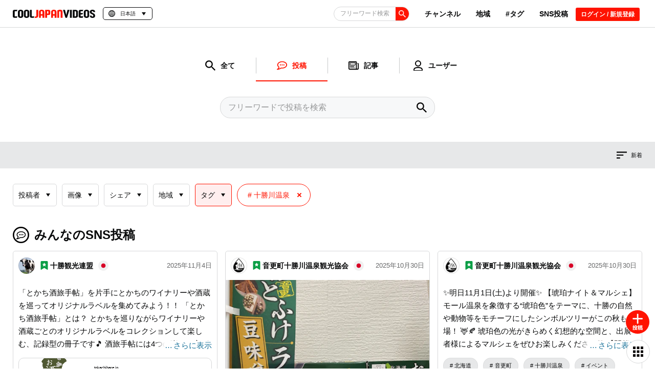

--- FILE ---
content_type: text/html; charset=utf-8
request_url: https://www.google.com/recaptcha/api2/anchor?ar=1&k=6Lf7oucqAAAAAGlPKdg_smNqsbXp9cFWZp2JDzW6&co=aHR0cHM6Ly9jb29samFwYW4tdmlkZW9zLmNvbTo0NDM.&hl=en&v=naPR4A6FAh-yZLuCX253WaZq&size=invisible&anchor-ms=20000&execute-ms=15000&cb=c0pkehbijhv
body_size: 46328
content:
<!DOCTYPE HTML><html dir="ltr" lang="en"><head><meta http-equiv="Content-Type" content="text/html; charset=UTF-8">
<meta http-equiv="X-UA-Compatible" content="IE=edge">
<title>reCAPTCHA</title>
<style type="text/css">
/* cyrillic-ext */
@font-face {
  font-family: 'Roboto';
  font-style: normal;
  font-weight: 400;
  src: url(//fonts.gstatic.com/s/roboto/v18/KFOmCnqEu92Fr1Mu72xKKTU1Kvnz.woff2) format('woff2');
  unicode-range: U+0460-052F, U+1C80-1C8A, U+20B4, U+2DE0-2DFF, U+A640-A69F, U+FE2E-FE2F;
}
/* cyrillic */
@font-face {
  font-family: 'Roboto';
  font-style: normal;
  font-weight: 400;
  src: url(//fonts.gstatic.com/s/roboto/v18/KFOmCnqEu92Fr1Mu5mxKKTU1Kvnz.woff2) format('woff2');
  unicode-range: U+0301, U+0400-045F, U+0490-0491, U+04B0-04B1, U+2116;
}
/* greek-ext */
@font-face {
  font-family: 'Roboto';
  font-style: normal;
  font-weight: 400;
  src: url(//fonts.gstatic.com/s/roboto/v18/KFOmCnqEu92Fr1Mu7mxKKTU1Kvnz.woff2) format('woff2');
  unicode-range: U+1F00-1FFF;
}
/* greek */
@font-face {
  font-family: 'Roboto';
  font-style: normal;
  font-weight: 400;
  src: url(//fonts.gstatic.com/s/roboto/v18/KFOmCnqEu92Fr1Mu4WxKKTU1Kvnz.woff2) format('woff2');
  unicode-range: U+0370-0377, U+037A-037F, U+0384-038A, U+038C, U+038E-03A1, U+03A3-03FF;
}
/* vietnamese */
@font-face {
  font-family: 'Roboto';
  font-style: normal;
  font-weight: 400;
  src: url(//fonts.gstatic.com/s/roboto/v18/KFOmCnqEu92Fr1Mu7WxKKTU1Kvnz.woff2) format('woff2');
  unicode-range: U+0102-0103, U+0110-0111, U+0128-0129, U+0168-0169, U+01A0-01A1, U+01AF-01B0, U+0300-0301, U+0303-0304, U+0308-0309, U+0323, U+0329, U+1EA0-1EF9, U+20AB;
}
/* latin-ext */
@font-face {
  font-family: 'Roboto';
  font-style: normal;
  font-weight: 400;
  src: url(//fonts.gstatic.com/s/roboto/v18/KFOmCnqEu92Fr1Mu7GxKKTU1Kvnz.woff2) format('woff2');
  unicode-range: U+0100-02BA, U+02BD-02C5, U+02C7-02CC, U+02CE-02D7, U+02DD-02FF, U+0304, U+0308, U+0329, U+1D00-1DBF, U+1E00-1E9F, U+1EF2-1EFF, U+2020, U+20A0-20AB, U+20AD-20C0, U+2113, U+2C60-2C7F, U+A720-A7FF;
}
/* latin */
@font-face {
  font-family: 'Roboto';
  font-style: normal;
  font-weight: 400;
  src: url(//fonts.gstatic.com/s/roboto/v18/KFOmCnqEu92Fr1Mu4mxKKTU1Kg.woff2) format('woff2');
  unicode-range: U+0000-00FF, U+0131, U+0152-0153, U+02BB-02BC, U+02C6, U+02DA, U+02DC, U+0304, U+0308, U+0329, U+2000-206F, U+20AC, U+2122, U+2191, U+2193, U+2212, U+2215, U+FEFF, U+FFFD;
}
/* cyrillic-ext */
@font-face {
  font-family: 'Roboto';
  font-style: normal;
  font-weight: 500;
  src: url(//fonts.gstatic.com/s/roboto/v18/KFOlCnqEu92Fr1MmEU9fCRc4AMP6lbBP.woff2) format('woff2');
  unicode-range: U+0460-052F, U+1C80-1C8A, U+20B4, U+2DE0-2DFF, U+A640-A69F, U+FE2E-FE2F;
}
/* cyrillic */
@font-face {
  font-family: 'Roboto';
  font-style: normal;
  font-weight: 500;
  src: url(//fonts.gstatic.com/s/roboto/v18/KFOlCnqEu92Fr1MmEU9fABc4AMP6lbBP.woff2) format('woff2');
  unicode-range: U+0301, U+0400-045F, U+0490-0491, U+04B0-04B1, U+2116;
}
/* greek-ext */
@font-face {
  font-family: 'Roboto';
  font-style: normal;
  font-weight: 500;
  src: url(//fonts.gstatic.com/s/roboto/v18/KFOlCnqEu92Fr1MmEU9fCBc4AMP6lbBP.woff2) format('woff2');
  unicode-range: U+1F00-1FFF;
}
/* greek */
@font-face {
  font-family: 'Roboto';
  font-style: normal;
  font-weight: 500;
  src: url(//fonts.gstatic.com/s/roboto/v18/KFOlCnqEu92Fr1MmEU9fBxc4AMP6lbBP.woff2) format('woff2');
  unicode-range: U+0370-0377, U+037A-037F, U+0384-038A, U+038C, U+038E-03A1, U+03A3-03FF;
}
/* vietnamese */
@font-face {
  font-family: 'Roboto';
  font-style: normal;
  font-weight: 500;
  src: url(//fonts.gstatic.com/s/roboto/v18/KFOlCnqEu92Fr1MmEU9fCxc4AMP6lbBP.woff2) format('woff2');
  unicode-range: U+0102-0103, U+0110-0111, U+0128-0129, U+0168-0169, U+01A0-01A1, U+01AF-01B0, U+0300-0301, U+0303-0304, U+0308-0309, U+0323, U+0329, U+1EA0-1EF9, U+20AB;
}
/* latin-ext */
@font-face {
  font-family: 'Roboto';
  font-style: normal;
  font-weight: 500;
  src: url(//fonts.gstatic.com/s/roboto/v18/KFOlCnqEu92Fr1MmEU9fChc4AMP6lbBP.woff2) format('woff2');
  unicode-range: U+0100-02BA, U+02BD-02C5, U+02C7-02CC, U+02CE-02D7, U+02DD-02FF, U+0304, U+0308, U+0329, U+1D00-1DBF, U+1E00-1E9F, U+1EF2-1EFF, U+2020, U+20A0-20AB, U+20AD-20C0, U+2113, U+2C60-2C7F, U+A720-A7FF;
}
/* latin */
@font-face {
  font-family: 'Roboto';
  font-style: normal;
  font-weight: 500;
  src: url(//fonts.gstatic.com/s/roboto/v18/KFOlCnqEu92Fr1MmEU9fBBc4AMP6lQ.woff2) format('woff2');
  unicode-range: U+0000-00FF, U+0131, U+0152-0153, U+02BB-02BC, U+02C6, U+02DA, U+02DC, U+0304, U+0308, U+0329, U+2000-206F, U+20AC, U+2122, U+2191, U+2193, U+2212, U+2215, U+FEFF, U+FFFD;
}
/* cyrillic-ext */
@font-face {
  font-family: 'Roboto';
  font-style: normal;
  font-weight: 900;
  src: url(//fonts.gstatic.com/s/roboto/v18/KFOlCnqEu92Fr1MmYUtfCRc4AMP6lbBP.woff2) format('woff2');
  unicode-range: U+0460-052F, U+1C80-1C8A, U+20B4, U+2DE0-2DFF, U+A640-A69F, U+FE2E-FE2F;
}
/* cyrillic */
@font-face {
  font-family: 'Roboto';
  font-style: normal;
  font-weight: 900;
  src: url(//fonts.gstatic.com/s/roboto/v18/KFOlCnqEu92Fr1MmYUtfABc4AMP6lbBP.woff2) format('woff2');
  unicode-range: U+0301, U+0400-045F, U+0490-0491, U+04B0-04B1, U+2116;
}
/* greek-ext */
@font-face {
  font-family: 'Roboto';
  font-style: normal;
  font-weight: 900;
  src: url(//fonts.gstatic.com/s/roboto/v18/KFOlCnqEu92Fr1MmYUtfCBc4AMP6lbBP.woff2) format('woff2');
  unicode-range: U+1F00-1FFF;
}
/* greek */
@font-face {
  font-family: 'Roboto';
  font-style: normal;
  font-weight: 900;
  src: url(//fonts.gstatic.com/s/roboto/v18/KFOlCnqEu92Fr1MmYUtfBxc4AMP6lbBP.woff2) format('woff2');
  unicode-range: U+0370-0377, U+037A-037F, U+0384-038A, U+038C, U+038E-03A1, U+03A3-03FF;
}
/* vietnamese */
@font-face {
  font-family: 'Roboto';
  font-style: normal;
  font-weight: 900;
  src: url(//fonts.gstatic.com/s/roboto/v18/KFOlCnqEu92Fr1MmYUtfCxc4AMP6lbBP.woff2) format('woff2');
  unicode-range: U+0102-0103, U+0110-0111, U+0128-0129, U+0168-0169, U+01A0-01A1, U+01AF-01B0, U+0300-0301, U+0303-0304, U+0308-0309, U+0323, U+0329, U+1EA0-1EF9, U+20AB;
}
/* latin-ext */
@font-face {
  font-family: 'Roboto';
  font-style: normal;
  font-weight: 900;
  src: url(//fonts.gstatic.com/s/roboto/v18/KFOlCnqEu92Fr1MmYUtfChc4AMP6lbBP.woff2) format('woff2');
  unicode-range: U+0100-02BA, U+02BD-02C5, U+02C7-02CC, U+02CE-02D7, U+02DD-02FF, U+0304, U+0308, U+0329, U+1D00-1DBF, U+1E00-1E9F, U+1EF2-1EFF, U+2020, U+20A0-20AB, U+20AD-20C0, U+2113, U+2C60-2C7F, U+A720-A7FF;
}
/* latin */
@font-face {
  font-family: 'Roboto';
  font-style: normal;
  font-weight: 900;
  src: url(//fonts.gstatic.com/s/roboto/v18/KFOlCnqEu92Fr1MmYUtfBBc4AMP6lQ.woff2) format('woff2');
  unicode-range: U+0000-00FF, U+0131, U+0152-0153, U+02BB-02BC, U+02C6, U+02DA, U+02DC, U+0304, U+0308, U+0329, U+2000-206F, U+20AC, U+2122, U+2191, U+2193, U+2212, U+2215, U+FEFF, U+FFFD;
}

</style>
<link rel="stylesheet" type="text/css" href="https://www.gstatic.com/recaptcha/releases/naPR4A6FAh-yZLuCX253WaZq/styles__ltr.css">
<script nonce="KwAGbywgko5yoJSV_d3AzQ" type="text/javascript">window['__recaptcha_api'] = 'https://www.google.com/recaptcha/api2/';</script>
<script type="text/javascript" src="https://www.gstatic.com/recaptcha/releases/naPR4A6FAh-yZLuCX253WaZq/recaptcha__en.js" nonce="KwAGbywgko5yoJSV_d3AzQ">
      
    </script></head>
<body><div id="rc-anchor-alert" class="rc-anchor-alert"></div>
<input type="hidden" id="recaptcha-token" value="[base64]">
<script type="text/javascript" nonce="KwAGbywgko5yoJSV_d3AzQ">
      recaptcha.anchor.Main.init("[\x22ainput\x22,[\x22bgdata\x22,\x22\x22,\[base64]/[base64]/[base64]/[base64]/[base64]/SVtnKytdPU46KE48MjA0OD9JW2crK109Tj4+NnwxOTI6KChOJjY0NTEyKT09NTUyOTYmJk0rMTxwLmxlbmd0aCYmKHAuY2hhckNvZGVBdChNKzEpJjY0NTEyKT09NTYzMjA/[base64]/eihNLHApOm0oMCxNLFtULDIxLGddKSxmKHAsZmFsc2UsZmFsc2UsTSl9Y2F0Y2goYil7UyhNLDI3Nik/[base64]/[base64]/[base64]/[base64]/[base64]/[base64]\\u003d\x22,\[base64]\\u003d\x22,\[base64]/wp/CpC7DpD7Cu8OCeUNAwqQNwpZNXcKsehLCiMOOw77ClxHCp0pcw7PDjknDtB7CgRV+wrHDr8OowqoWw6kFaMKIKGrCiMKqAMOhwrXDqQkQwrDDsMKBATocRMOhNkwNQMOldXXDl8Kxw6HDrGt1JQoOw47CkMOZw4RmwonDnlrCjCh/w7zCrwlQwrgtZiUlVlXCk8K/w6LChcKuw7IKHDHCpwZqwolhKcKxc8K1wpnCkBQFSDrCi27DjE0Jw6kPw6PDqCt3WHtRP8KKw4pMw7dowrIYw7DDhyDCrTfCrMKKwq/DixI/ZsKwwqvDjxkQRsO7w47Dl8Ktw6vDolrCkVNUacO1FcKnNsKhw4fDn8KmNRl4wrbCnMO/[base64]/LsKpZcKcwoN4FcOtw4dbw77DrMKnw7DCvyTCm0Rue8OTw780BTrCjMKZB8KgQMOMZjENIVrCpcOmWR8HfMOacMOkw5p+FHzDtnU2CiR8wrZnw7wzUsK5YcOGw4fDlj/[base64]/[base64]/CsgLDn8OQI2PDqk5CwqrDucKowoEJIcOCaFvCmcOrHW/CtnBtZMO8YsKzwr3Dl8K7SsKYM8KPJyRzw7jCvsKTwoLCs8KiHyTDvMOWwoxtY8K3w57DqcOow7hbDE/CrsKMDwIZcA3DkMOnw7HCjcKVH3lxbsO1RcKQwoUOwoAddkLDrcO1w6YTwp7Ck0LDgmPDqsOTR8KxZz80DsOHw55NwrPDnxLDlsOVYsKZe07DjMOzcsK/wokEBw1FP35YG8OWfyzDrcKUVcO0wr3DlsOMJMOpwrxOw5fCg8KjwpQJwot2E8O6dw5Fw48fWsOtw7IQwqdKwpDCnMKxwo/CvVPCg8KiTcOFNH8/KHFNQ8KSQcOjwokAw67DosKGwqfCnsKrw5bChldRdz0HNyVueAVOw7rCgcKrHsOrbRLCgWPDsMO9wrnDlgjDncKawqtPIjDDqi1DwqNwLMOcw6UuwohLGGTDjcO2IMObwotLThURw6TCucOhIyLCpMOjw4fDu17DjsKqJlQzwotkw6wwRsOIwqRzWn/CqDxGw5sqacOaYVrCkzPCjjfCp2VoKcKYDcKlasOFKsO+a8O3w7AhDF1NEQHCjsOLYBnDnsKQw7XDrzvCu8OIw5kmWj/DpEbCq3FVwqscVsKhb8ONwqVFf0I7TMOkwoRSCcKYTjfDtwzDtR0LLz8SdcKSwp9SQcKFwqV5wr1Dw6vCiHhTwrh9czHDr8ODXMO+AxrDvz9HKG/DqXHCqMOSVMOLGyUVbVvCqsO4wqrDowbDhBobwqbDoDnDjcKZw7vDlsOhFsOAw53DrsKPZDceEMKYw7fDv0FSw7XDh0PDqsK3JVDDtGMTVmdrw47CtVvDkcKcwp/Diz5+wo4iw41owqk/LWTDqhDDjMKow4PCqMK2TMK8H0RESmvDgsKbDD/[base64]/Dp3IvwogdHcKow5nDh8K0wpRlaFXCoA1HL0DClcOZfMKAWg9Aw7IoV8K5V8OBwpLDjcOETEnCk8K6wpHDu3dSwr/[base64]/[base64]/DkT7Dj8ONwrbDsXnCqMOLPBHCl8Kcw7YKcnLDl0PDshnDp3PCj3IIw5XDsjl5TBNGeMO1GUAGVijCj8OQZHsGHcOsMcOkwoMgwrhVSsKnf25wwo/CjcK3LTrDsMKICcKWw4RUwqEQdjx/wqrCpBbDlDdBw5p+wrkRBsOyw4RKUQ/CsMKvZU4Yw5nDqcKjw73ClcO2wrfDjmPCgyLCkH/[base64]/[base64]/Cgip1PX8vw7MOUT7Chgh+wrjDk8KkwqARwpTCi8OrwpbCtMKUGWDCl3HDggDDhMKHw4ppQMKhcMO5wodmDRLCq0/[base64]/[base64]/DhULCsCnCncO8UMKQwqzDsXcPAE3DgW85IcOdYsOXXXN1GHvCrRBAMX7Cnhkzw7tvwpTCpsO0bMOTw4DChcOcwrbCkXhsK8KZamnDuAhiwoXCncK4VSA1RMOYwqg7w70oCh/[base64]/CocOfVsKtI18IwrrDl8KKw6IWfcOzwqQaKcOlw4ViNsKGw7gaTsKTfGkBwqtGwpjCrMKqw5vDh8KvV8OZw5rCmw5qwqbCjy/[base64]/w7fDh8OhUl3CqMKBw7rDtBnCu1vDvxLCqhI6woDCucK6w4rDtyUyLHcVwrhtYcKBwppIwrXDkRzDpSHDhFZjeiXCgMKvw6bDo8OFEC7DvFbDgWbDuwDCo8KwZsKIU8O1wpRiD8KEwopULcKswqYdQMOFw6M3d1trUlvDq8OMNS/DlyHDh2TChQXCukoyMcOVblcYw5PDr8Ozw5dewpIPI8OeUxvDgQzCrMKaw7drHH3DkcOlwrE8M8OiwojDrsOnV8OIwonCrBcawovCj2VEIsOSwrnDgMONGcK3AcOUwowmUcKcw5J/UMO5wqHDpTHChcKnCQTDo8OqXsO9bMOqw4jDvsOYMQfDpcOnwrzCosOcdcKfw7HDncOYw5tVwq47Azkxw6lgcHseXT/[base64]/ClxcyA2rDuMKeKsKlHcOoEsKAI00Nw54zLT3DnljCj8O7wqzDpsOxwq4NHnfDsMOyCgvDlkxkKlxwGsKgB8KYUMKMw5DCoxLDhsOBw5HDkkgTMQpKw6DDvcK8F8OvesKfwoA8w4LCpcObf8K3wpUpwozChjYkAwxRw67Dh3MtGcOZw7Iswq3Cn8O2ehkBfcKiCXbChx/Cq8K1E8KmHwPDo8O3wpPDl13CnsKjaD8Kw51sBzvChmURwpRVCcKnw5lOJ8O+Wz/[base64]/CuMKNbcKkBcKLDcK2w5XCkcKKwroVw7XDiGoiw5vDtxPCkUhDw7wSLsKlMSDCh8K9w4TDrsO/bsK6VsKTMkUbw4Bdwo4jJcO0w4XDiEvDohdZMMOMesK8wrXDqMKtwoTCqMOkwpLCscKCK8OBBgA3C8KTLE7Ds8OmwqoVWSNPCk/DisOrw5zDowsew71fw4BRPUXCr8Kwwo7CrMKpwol5GsK+wqnDjFnDscKNMxABw4fDg3A5RMOAw6AIwqIndcK1OA9WfRdFw4hSw5jCkRY6wo3CnMKTUzzDncK8w5/Co8OUw5vCmMOowqlSw4R3w4HDikpcwpPDqVo/w5bDt8Kkw7dlw5fChUMTwrDCuTzCksKkwq5Ww7sOQsKoIQtYw4HDjhvCuCjDk33Djw3CvcKZL0hTwq4Ew5rCnAjClMO3w7AfwpFpf8OQwpDDkMK7woHCihQRwq/[base64]/Cq1g3wroowpl2dMKEecKFOgjChFVjb8KHwqHDkMKbw57Dn8KFw5/DonXCrHvDnsKjwrXCmMKyw5zCnijDncOBFMKBNUvDl8Oywp7DvcOGw7bCmcOfwr0RZcOMwrd8bTEowq1ywpMmDsK4wqHDslrDtsKjwpjDjMOfUwUVwotZwp/Dr8KPwrMtB8KeFl7DrMKmwpnCq8OAwpTCji3DhiXCpcOew4rDmsOJwq4swpBqDcO5wqIJwqxyS8OSwr0SRsOOw4VbcsODwoBIw51Aw4fCuT/[base64]/DsC/Dqjd+wpDDrR0gYsO0O3rCoibDscKYw7YGCBN4wpALA8OhdsKKIU5WKAXCvCXChMKKKsOJAsO1VFTCp8KsPsO3TFrCjyHDgMKPOcOTw6fDixsCFUcfwoDCjMKsw6LDg8KVwoTCtcKAOgBZw6rDu2bDqMOhwq83fX/Co8KXECN5wq3Dp8K4w594wqHCoC8Ow5gPwqhsM13DjQ1cw7LDnMORV8Klw5dxKQFpGjnDrMKTNnnCgcO2AnhEwrrCoVxjw4zDmMOqC8OSw7nCicOYTUEKFsOrwqAXYcOLZHciPsOkw57CpsOAw43Ch8KkMcOYwrh3HcKawr/[base64]/wod7VcO4w7nCskErAcK+wrwNw7YCw4XDnMKvwrlCMMKOV8KewqvDhyHCiEvDs31yYwg6P1DDh8KXAsOaHWdkN0TDlgtRJiUDw4EFeEvDhjQJcTjCi3JzwrFYw5kiEcOwPMOPw4nDm8OkXMOlw60kHCMQe8KdwpvDicOqwrphw5Umw7TDgMOzWsO4wrQmRcKqwow+w6/Cg8KYw64fGsKGEcKgScO2w6ICwqkswpUGw7LCty8Ew6LCpsKDw6pCJsKcNhHClMKcTQTCh1vDkMO4wq/DrClww5HCn8OVV8OVYcOFwq83T2Ffw5XDgMO7w4lTYBTDh8KBwrTDhjobw4bCtMO1Wk3CqcOBDgjCtsOLFiDCrnMVwonDryzCg0ULw5JlP8O9CEh4woTCnMORw47DuMOJw6jDqmITPsKyw4zDs8KzFkl0w7TDg0xvwprDt2VOw6nDnMO5LEDDn2/ChsK9fFp9w6LCo8Opw6QHw43Cm8OIwoJTw7rCjMK7Mk9FTRFLDsKLw7XDskMUw54KO3bDjcOqeMOTO8O8GyFUwoPDmTF1wp7Cqh/[base64]/w5M9OmlqV2jDmQLCq01xwpHDmH15IMKPwqXDkcK3wpxzwoczwoXDr8OLwpfCmsOVFMK+w5DDksOnw64GazDCnsKDw5vCmsO2HE7DjMObwr3DvsKAMA/[base64]/DmS8ZwrXDhRtgeTPDrMOVwoYGw5vDpyJaZsKzwr9ywpPDtMKyw7nCsV0pw4fCi8KYwoxtwpx6PMO8w63Cj8KJO8O1PsKuwqfCv8KWw7JZw73Dl8OWwox0XcKWOsOPL8Odw5zCuWzCp8KJNA7DmnHCjnIew5/[base64]/[base64]/w4ArJMOoAn1gwrjDpsOxw6nDt8OhbR/Du3XDqiTCgQfCvMKJG8O+GCfDrsOpVcKsw4tlPgDDgXnDpxvCiTEiwrTCrhkewrDCtcKqwqlZwqhRNFvDosK2wpglAFgfbMO2wo/[base64]/DrsONw7IICcOrIBRxwrw5I8K2wrgOw4sRIMKxwrdgwoUBw5vDp8OKPS/[base64]/[base64]/DiQ7DqCstwrjCpD/CqArDiRQBwp/DucOmw7xGCS7DsQ/Ch8Olw58hwojDksKfwonCv2zCucOTwp7DgsOuw7IwJi/Cq0nDiisqMFzDiGwlwo48w6rCrmfCl0XCqsK7woDCuwEXwpTCusKSwrA/RcKtwoJAKm7Ds087SsKAw7AMw53Cp8O6wr3Dv8OzKDTDtsKZwojCgC7DjMKYEMKEw4DCpcKgwpzCmBMbZ8KlbnFHwr5dwr4pw5Y+w7Jbw5jDn04sGMO4wqlrw71dJTVQwrrDji7DicKQwp3CuCbDmMObw7XDk8OcZTZnYU9WFHAYF8OFwo/[base64]/dmFnwpolwpYwAcOuw5gjwpXCk3J8woTCkHJFwo/Cmz9sScO5w6PDsMKsw6TDvB1dAxfDmcOGTC1JbcKnfhXClXfCjcOpdXzDshcyOB7DmxbCjMOXwpTChsOZCErCnCMbwqzDiyZcwobDpsK9wopNw7rDpwl8RA/CqsOaw6xvDMOjwqrDhnDDicOqXzDCjXVsw6fCgsKiwqsrwrYeLcKFB28LW8KLwqULQcOASsOkwoHCl8Oow7HDjCxFIsKpTcKaRRXCj2FBwpsrw5YCTMOTwrbCmgjCgj90V8KDTsK4wq43TGk5LCo2F8K4wqDClTvDvsKuwojDkz44eiYffUtNw5E+wp/Di29Ww5fDvzjDtxbDocOLPsKgJMK6wq5bPD3Dh8KzMk3Dn8OQwobDvxHDrkYvwq7CvzJWwpnDuAPDh8OIw45fwqbDisOcwpVhwp0VwpV4w6ktCsKRC8ODPHLDv8K8bFcOfsO8wpYiw7fDu1TCsAJuwr/CoMOsw6R0A8KiC17DlMO2LcO6dHPCswHDmMOIYSxlWSHDj8O8GG3CusKHw7nDmirDrUbDhcOZwql/[base64]/[base64]/fCV6b8OTMGnClUUWw53Dsw7DtyHCrivCi2XCrUQgw77Dkk/DrsORAxEpLsKLwqhNw5Izw6HDrUQ9w49RcsK5eQzDqsKbccOXblvChQnDvCMEERc3IsONacKZw7Rawp1GGcOFw4XDgHUmZU/DpcKiw5UFMcOMHyLCrsOXwpvDiMKxwrJFwqgnRWJkOVjCiV3CgUHDi1/[base64]/DiQ8JGcOpw4fCjiw1wpNzw6g1Q8OnwqXDr1YFRlRdEcK4IcO6wowBAMOmenPDlcKEFMO6PcOrwqkuYsOmXMKtw6QNaTnCuSvDtQ5+w61EfEvDvcKbZsKYwqIRdMKBScKCNAXCr8OxesOUwqDCncKnZVoVwrUKwpnCrjYXwqnDpUMOwqHChcKcK0dCGycuScO9Pk/Cqjg6VxAlRArDk3XDr8OJQW47w6V5GcOJOMOLdMOBwrdFwq/[base64]/DoRjCicKxe8ODwp1QwopbQ8KlXsKEwoAFw64SVTfDlhVcw7HCsDhWw70WNnzDmMOXwpDDp1XDtzo2e8OCY3/DucOEwr/ChsOAwq/[base64]/DjTV7MFHDpygZw61dw50GQsOlwrLCqcK0w78lw4TCvT4+w73CmsKDwprDvmtPwqACwphfNcKuw5HCowrCkkfCvcOtdMK4w6bDp8KDJsOxwqvCgcOQwrhjw6ISCUjCq8OeNQxhwqbCqcOlwr/[base64]/CkDPDisO1IcK3Q8KqwpHDoVheclIiwovChMKCX8OTwqsZDsO/[base64]/wobDqcO4Kl3CiTMKwprCrMKsQMKYw5t+w6zDgcOkAh9ITsOrw7HCrcOfRSYbfMOQwq9TwpDDvSnChMOJwot/WMKIRsOQJsKjwpTCnsOEW09+w4s3w6AtwrDConPCuMKnPsOjw4HDlQQJwo1fwpxxwrFUwqTDuH7Dpm7Du1N3w6LChcOlwrfDinbCgMKmw7vDu3PDjBvCmwnCl8OAe2bDgh/DqMOMw47ChsKmHsO7RMKZIsO2M8OVw7LCocO4worCvEAOMhReT0hmMMKZIMOBwq/[base64]/CtHAAw5gtw4jCqcOdRMKGw6HCpkVjwp/CvMKywqIcTR3Cv8O5fMKewqnCoHLCkRkGwps3wro9w5F6BwjCingowqHCrsKKTMKbGW/[base64]/ChXHCnUYBecOyBV0IXw/DncOTw6VJwrYLDcKpw5bCkH/CmcOpw4oMw7rCl2jCqQYffxPCi1oTaMKnZcKgYcKVa8OuP8KAQWzDnsO7YsOcw5rCj8K0DMKJw6oxHXLCu1PDuSjClMKYw4NWLBPCvBzCqmNdwopzw7Zbw5F/[base64]/w5tmXcOewonDlcOLwoM1w7FZw7LCnMKxNMOtPjMcI8K3wo4VwrDDqsK+csO1w6DCq1XDq8K2f8KpTsK5wq56w5rDjGsgw43DiMOEw5HDp3fCk8OKcsKcAWlsHT0GeB17w4R1fcORK8Orw4DCvcKfw63DpHLCs8KbJFHCjUbCk8ODwphvNTkjwqNiwoBFw5LCvsOcw4/DpsKZIsO1Dngqw7EPwrxmwoEQw7DDmsOqcxDClcKOYXvClxPDoxjDl8OEwrzCpsOKD8KtVMOAw7MKLcOUDcK1w6EUXl7Dg2fDt8O9w7bDmHIdP8KPw6hDSF85ECczw5/Cj0zCqEA3MXzDi0TChcKjw4vDg8KVw77Ck1o2w5jDoH7CssODw7jDqiZBwq4XccOzw67CjxoZwo/Dm8KawoVOwpnDuCjDm1LDuDPDh8OqwqnDnwnCk8KifsOJVQXDqcOFTcKrS2JWdMOndMOLw5XDtcK0dMKdw7DDnMKkQsKAwrl7w4nDmcOIw6xmS0HCjsOiw5JjRsOaZVPDtMO7PB3CrgobSsO0GG/DmhELJMOfFsOmMsKQXnZhVD4dw6vDtWQZwq0xAMO6wo/CscOew61Nw4hlw5rCoMOpBcKewp9Vdl/DhMObCsKFwo4Kw4xHw7jDoMKzw5oMwoTDosOHw6Vkw4nDu8KTwrXChMKhwqlWLFvDtsOhBcOjwqHDjVZ2wrDDr1Zww5Yjw6EbMMKSw5IGw75Sw7vCiRxhwozCmMKbSFPCjlMiBzsiw5x6GsKbZSQ3w4JMw6bDh8O/B8KkQsOjQSDDmcKQRRTDusOtBn5lEcOUw7DCuj3CiVBkMcKfRlbDi8KQUxctT8KCw6zDvcOeNW9nwrnDmhnDhsK2wprCicOyw50xwrDDpzUkw7FKwqNtw4AmdyvCocOFwqw+wqVZKEARw5ARN8OMw6rDmCJbZsOwVMKQaMKdw6HDi8OUN8KXBMKWw6XDuAnDs1nCvR/CssKxwqnCtcKdHmjDtHtCb8OCw6/CrjFEYiFfentoWcOjwpZ5dgMJJh9+w4MSw74DwrlZCMK0w78bLsOGwpMHwrrDh8OmOigTMzDCjQt+w7vCnMKmMnoMwoprdcO4wpfCgXnDmWYIw6MBT8OJBMKnfSTDjRvCicO9wrzClMOGXiEoB0ABwpRHw7oHw5fDjMOjC3bDpcKYw4F/GS1bw4Udw7XCnMOEwqUCRsOIw4XDkTrCh3VgKcOrwoxrMMKgb27DqMKvwoZIwo3CuMK2UBjDp8OvwpYyw4c2wpvCpygyYcKOEypiY0bCg8KodBM7wobDjsKvEMO1w7PChx4ABcKKQcKEw5zCnGw8e3jCjw5cZMKoT8Ouw6JRLTPChMO/Jn1hQx1paRR+OMOAEnLDmQ/DlEISwpnDkm5Pw4VZwpPCvGvDliJuCGTDpMOdSH/[base64]/DiwgGwqECJ8OrTcK2w7jDi8OSKMOawqFeC8KaZMOGEGp1wonDu1fDqzvDt2vCuHzCsgVefmxeQ0Now7nDvcOQwrFfZMKVSMKww5LDo1/[base64]/DqS/[base64]/wpDDtsK+U8OJw53DpX/[base64]/wp/Cs8OFKcOxR8OlL8OJw4nDt0DDpG1/wrDCrV9CPDJ+wpw1RGMBwoDDk0/[base64]/[base64]/[base64]/[base64]/CrhjCsyQgw5HDiRgCw7hORx/CjMKcwofDoGXCl3fCssKJwoRNw4M5w7Fewo1YwobDlRgCF8OtQsKrw6DCsA9xw787wr1+NsO7wpbCijzDncK/HcOzLcK2wpnCiQvDsQlGwqLCt8ORw4AZwpptw7HCn8OlbxrDoVBdBRXDrjbCgD7CpjNVAgfCuMKFdTN2wpfCgW7DrMOSCcKXPWl5W8OvWcKYw7/DpmrCh8K4LMOxw6HCicKpw5NaCgnCs8KPw5Fnw4TDocO7H8KZX8OOwpLDm8Kuw403fcOOO8KoTsOiwoQ3w5pwZlZ1VzXCicKmTW/DrsO1w45Nw5/Dh8O+Z3nDoltRworCrCYSDFUnAsO1fsOLT1Jqw5vDhEJQw4zDkSZ4DMKzYVPDrMOZwokmwqJGwpYqw7bCi8K4wqXDg2DDj1F/w5NlScOZY0DDp8OFE8K0EhTDoDgBw6/Cs0TCmsKsw57DpHV5NDDCo8KSw6RlU8KzwqlKw5rDkBbDl0kGw4AIwqYRwoDDrHVPw45XaMOTJlwZTSXCgsK4YjnDtcKiwptHwrcuw7XCu8OWw5ANX8Otw74qKD/[base64]/[base64]/FhrDn8KQfT7DlABIesOwB8OswowVw6DDv8OkNBtsW8KGXMOEWcOPw5I3wr/[base64]/JDB7w7/DkMKgwp9pIm/[base64]/CtT4Vw5bDnBgWPhY8AWE1w58+bWM1CGLDmcO4w4nDt0rDtjjDgCrCgVQMKVooYsOZwpjDtWBvZMOIw55+wqHDp8KAwq9rwpZ5NsOdasKlIxnCj8KZw5J2KMOXw7NlwoPCozPDrsOsODvCkEx4TSnDvcOGOcOkwpoaw5jCnsKAw5bCu8KZNcO/[base64]/DnxPDosOLwr4jw6vDpFE9w7ExwoFNI0nCpMKHwp4OwowWwohNw4pPw5ZmwrobbjEowq3CpB/[base64]/CogwRWMOzwpEzwpTCg8K0NlQXw6jDszd+wrnDqkVsMTfDqnnDpMOKFWdew5HCocOow6sIw7PCqU7DmjfDvEDDhyEafCLDlMKZw5NocMOcIApKw5A1w78owr/DkQ4TGsO1w4XDnsKTwoHDp8KmM8KoHsOvOsOXdsKICcKBw6LCq8OuVcKbYTM1wpXCqcKaPcKsW8OgHDzDrDXDocOnwpDDvMOiOC4Iw5XDscORwpRzw77Cr8ObwqfDkMK0M0rDo2vCqEzDt0PCpcKNMG7CjWYEWcOcw6UpK8ObasOMw5cBwpPClwDDnBA/wrfCicOgw6ZUesK+Pmk8G8OgRXnConjCncOEVh1dI8OcR2QzwqcWP3bDo3dNNivClcKRwrUURT/DvljCnxTDhhE3w7ULwofDmsKFwrTCgsKfw7jDmWfCsMK6K2LCjMOcBcK/wrALFMKiaMOfw5Fow494CjvDglfDgQokMMKVGFzDmyHDmVcsTSRIwrwdw5JCwrI7w53DmDbCisK9w4ZQZMKBHR/CkFRWw7zDvsOebThTVcOlRMOAZD7DnMKzOhQxw78eMMK+f8KJAQlRL8OLwpDDhHxxwqx4wrfCjH/CjArCijsOZnDCv8KTwrDCqcKXNErCn8OsEQc0E1wAw5XClsKxYsKlMD7CnsK0BgVpYTsgwqMbLMK+wqDDgcKAwp5vV8OtJmEXwojDnj5YbsOqwqfCvVVibTBiw7nDpMOvJsO3w57DvQQ/NcKFXhbDhxLCu2YuwrI3DcOUd8Oww4HCkCHDjloBE8OfwpZLVsKhw47DsMKawoVdC3hQwobCkMOCflNtSCTCrxc/bcKCV8K6IUFxw67DpB/Dl8K5acONcMKlIMKTZMK0KcO1wpMKwpVpAkbDkRkza2bDgAnDjwsTwq0uAQhPYj0KGSLCnMK1N8O0KsKew4LDvw/CuQzCo8OHwqHDpUtMw5PCo8OHwpcGNMKoNcOnw67Cp2/DsyjDkGw7IMKwM03DrxQsEcKqw5M0w4x0X8Oqbjg2w7TCsxtnciFDw5PDjsKSNjLCiMKNwqvDrsOaw6s/KUUnwrzCh8K+w4N8ZcKKw6zDi8KBKcK5w5TCgsKhwqHClHE+F8KewpN3w4B8BMO0wq/CvcKAHyzCucO5DxDCosKHXwPDnsK7w7DCjlvDtAHCtcO0wq1BwrDCkcO4dG/[base64]/Cpx3Cv0kxGMKhPMKRb8KEVMKSw4tqT8OpVE99wqZJPMKFw6nDjRQAQUR8eUJiw4TDpcKqwqIMdsOlECkWbzIhesK+GUtPGzROESx3wqctWcO/[base64]/GlTDtsKCeB3CjiHChALCnSXDgFfDiT8qworCg8OgUsOiw589wpJow4LCosKKDl5WNjZvwpzDicKIw68DwpTDpE/CnhojDUTCh8K/Zx/DvcKVN3nDqMKXb0zDhyjDmsOPEGfCsTzDqsKgwrl8L8O0Amc6w79zwp3DnsOsw4gyWBoMw7XDvsOfHsOKwojCi8Opw5llwr43LhlbBCzDn8OgV1fDncKZwqrCimHCrTHDucKrBcKjw7dBwrfCh0VuIgoTwq/[base64]/Co8OIJibDuhNEb8KjRsKzdAUjw5vDvsOBwrTDlwoBWMOew7LCjMKXwqUqw7dow4dTwoXDicOCdMOZOcOJw50OwoIUIcK6J2QMwojCsjE4w5HCqHY7wpvDj1zCsE4Kw6zChMOnwp5LFw/[base64]/CnsOvVz0ow4DCj8KkwrXDnXoGw6xNeMKtw6E3AcOOwohzwphWWX9SclDDjWBWZEVsw7hhwrPCpcKhwovDgytMwpRLwqYuMkkhwrrDksOteMOwXMKyKsKxdWgewrd2w4jDlW/[base64]\\u003d\\u003d\x22],null,[\x22conf\x22,null,\x226Lf7oucqAAAAAGlPKdg_smNqsbXp9cFWZp2JDzW6\x22,0,null,null,null,1,[21,125,63,73,95,87,41,43,42,83,102,105,109,121],[7241176,578],0,null,null,null,null,0,null,0,null,700,1,null,0,\[base64]/tzcYADoGZWF6dTZkEg4Iiv2INxgAOgVNZklJNBoZCAMSFR0U8JfjNw7/vqUGGcSdCRmc4owCGQ\\u003d\\u003d\x22,0,1,null,null,1,null,0,0],\x22https://cooljapan-videos.com:443\x22,null,[3,1,1],null,null,null,1,3600,[\x22https://www.google.com/intl/en/policies/privacy/\x22,\x22https://www.google.com/intl/en/policies/terms/\x22],\x22Sa3/IIBsSN3cvDn5IbzPzwR0oedFz5T30wMpYW5tWbs\\u003d\x22,1,0,null,1,1762645723866,0,0,[64,93,100,168],null,[189,180],\x22RC-pOvMmm9ebb3MMw\x22,null,null,null,null,null,\x220dAFcWeA6tP1ELaMUe1cdjhpZIILy3wHFWsQTZaY_iuY5rF3p_0pS190q6A4QEZV0XT-fVZmiBlFvU5qqN2AgIauB2a5a_lJ24Xg\x22,1762728524075]");
    </script></body></html>

--- FILE ---
content_type: image/svg+xml
request_url: https://img.cooljapan-videos.com/img/icon/icon-tag.svg
body_size: 262
content:
<svg xmlns="http://www.w3.org/2000/svg" viewBox="0 0 24 24"><path d="M21.592,0H14.4a2.381,2.381,0,0,0-1.7.705l-12,12a2.4,2.4,0,0,0,0,3.4L7.894,23.3a2.409,2.409,0,0,0,3.4,0l12-12A2.387,2.387,0,0,0,24,9.6V2.4A2.418,2.418,0,0,0,21.592,0Zm0,9.6-12,12L2.4,14.406l12-12h7.19l0,.008V9.6ZM17.991,3.6a2.4,2.4,0,1,0,2.4,2.4A2.4,2.4,0,0,0,17.991,3.6Zm0,3.6a1.2,1.2,0,1,1,1.2-1.2A1.2,1.2,0,0,1,17.991,7.2Z"/></svg>

--- FILE ---
content_type: image/svg+xml
request_url: https://img.cooljapan-videos.com/img/icon/icon-pin.svg
body_size: 292
content:
<svg xmlns="http://www.w3.org/2000/svg" viewBox="0 0 24 24"><path d="M17.656,2.344A8,8,0,0,0,4,8c0,2.669,1.222,6.119,3.637,10.253a52.94,52.94,0,0,0,3.575,5.359,1,1,0,0,0,1.582,0,53.533,53.533,0,0,0,3.575-5.359C18.778,14.119,20,10.669,20,8a7.933,7.933,0,0,0-2.344-5.656ZM12,21.312C10.209,18.8,6,12.422,6,8A6,6,0,0,1,18,8C18,12.422,13.791,18.8,12,21.312ZM12,4a4,4,0,1,0,4,4A4,4,0,0,0,12,4Zm0,7a3,3,0,1,1,3-3A3,3,0,0,1,12,11Z"/></svg>

--- FILE ---
content_type: application/javascript
request_url: https://img.cooljapan-videos.com/js/mobileAnalyzer.js?202511041547
body_size: 355
content:
var mobileAnalyzer;
var classMobileAnalyzer =  function () {
    this.modelName = null;
    this.modelType = null;
    this.osName = null;
    this.osVer = null;
    this.ua = navigator.userAgent;

    this.setInfo = function() {
        var varRegSuffix = null;
        if (this.ua.indexOf('iPhone') > 0){
            this.modelName = 'iPhone';
            this.modelType = 'mobile';
            this.osName = 'iOS';
            varRegSuffix = 'iPhone OS ';
        } else if (this.ua.indexOf('iPad') > 0) {
            this.modelName = 'iPad';
            this.modelType = 'tablet';
            this.osName = 'iOS';
            varRegSuffix = 'CPU OS ';
        } else if (this.ua.indexOf('iPod') > 0){
            this.modelName = 'iPod';
            this.modelType = 'mobile';
            this.osName = 'iOS';
            varRegSuffix = 'CPU OS ';
        } else if (this.ua.indexOf('Android') > 0){
            this.modelName = 'Android';
            this.osName = 'Android';
            if (this.ua.indexOf('Mobile') > 0) {
                this.modelType = 'mobile';
            } else {
                this.modelType = 'tablet';
            }
        }

        if (this.osName == 'iOS') {
            var reg = new RegExp(varRegSuffix + '(\\w+){1,3}', 'g');
            this.ua.match(reg);
            this.osVer = (RegExp.$1.replace(/_/g, '')+'00').slice(0,3);
        } else if (this.osName == 'Android') {
            this.osVer = parseFloat(this.ua.slice(this.ua.indexOf("Android")+8));
        }
    }

    this.setInfo();

    this.isiOS = this.osName == 'iOS';
    this.isAndroid = this.osName == 'Android';
    this.isMobile = this.modelType == 'mobile';
    this.isTablet = this.modelType == 'tablet';
}

mobileAnalyzer = new classMobileAnalyzer();


--- FILE ---
content_type: application/javascript
request_url: https://img.cooljapan-videos.com/js/tap.js?202511041547
body_size: 527
content:
/* jQuery Tap Event */
(function($, window) {
    "use strict";

    var RANGE = 5,
        events = ["click", "touchstart", "touchmove", "touchend"],
        handlers = {
            click: function(e) {
                if(e.target === e.currentTarget)
                    e.preventDefault();
            },
            touchstart: function(e) {
                this.jQueryTap.touched = true;
                this.jQueryTap.startX = e.touches[0].pageX;
                this.jQueryTap.startY = e.touches[0].pageY;
            },
            touchmove: function(e) {
                if(!this.jQueryTap.touched) {
                    return;
                }

                if(Math.abs(e.touches[0].pageX - this.jQueryTap.startX) > RANGE ||
                    Math.abs(e.touches[0].pageY - this.jQueryTap.startY) > RANGE) {
                    this.jQueryTap.touched = false;
                }
            },
            touchend: function(e) {
                if(!this.jQueryTap.touched) {
                    return;
                }

                this.jQueryTap.touched = false;
                $.event.dispatch.call(this, $.Event("tap", {
                    originalEvent: e,
                    target: e.target,
                    pageX: e.changedTouches[0].pageX,
                    pageY: e.changedTouches[0].pageY
                }));
            }
        };

    $.event.special.tap = "ontouchend" in window? {
        setup: function() {
            var thisObj = this;

            if(!this.jQueryTap) {
                Object.defineProperty(this, "jQueryTap", {value: {}});
            }
            $.each(events, function(i, ev) {
                thisObj.addEventListener(ev, handlers[ev], false);
            });
        },
        teardown: function() {
            var thisObj = this;

            $.each(events, function(i, ev) {
                thisObj.removeEventListener(ev, handlers[ev], false);
            });
        }
    }: {
        bindType: "click",
        delegateType: "click"
    };

    $.fn.tap = function(data, fn) {
        return arguments.length > 0? this.on("tap", null, data, fn): this.trigger("tap");
    };
})(jQuery, this);

--- FILE ---
content_type: application/javascript
request_url: https://img.cooljapan-videos.com/js/intersection.min.js?202511041547
body_size: 2026
content:
(function(t,window){"use strict";Object.assign||Object.defineProperty(Object,"assign",{enumerable:!1,configurable:!0,writable:!0,value:function(e){if(null==e)throw new TypeError("Cannot convert first argument to object");for(var t=Object(e),a=1;a<arguments.length;a++){var r=arguments[a];if(null!=r){r=Object(r);for(var n=Object.keys(Object(r)),o=0,s=n.length;o<s;o++){var i=n[o],l=Object.getOwnPropertyDescriptor(r,i);void 0!==l&&l.enumerable&&(t[i]=r[i])}}}return t}});const options={image_auto_resize:!0,image_set_webp:!0,check_image_fullsize:!1,check_image_host:!1,resize_host:"img.cooljapan-videos.com",filter_path:"files",resize_multiple:2},observer_options={rootMargin:"100%"};var agent=window.navigator.userAgent.toLowerCase(),isIE=!1,isEdge=!1,isChrome=!1,isSafari=!1,isFirefox=!1,isOther=!1;agent.indexOf("msie")>-1||agent.indexOf("rv:11.0")>-1?isIE=!0:agent.indexOf("edge")>-1?isEdge=!0:agent.indexOf("chrome")>-1?isChrome=!0:agent.indexOf("safari")>-1?isSafari=!0:agent.indexOf("firefox")>-1?isFirefox=!0:isOther=!0,t.load=function(){t.loadLazyImage(),t.loadLazyView()},t.set=function(e,t,a){if(void 0!==e&&void 0!==t){void 0!==a&&"object"==typeof a||(a={});var r=Object.assign({},observer_options,a);if("IntersectionObserver"in window){var n=[];Array.isArray(e)?n=e:n.push(e);var o=new IntersectionObserver((function(e,a){e.forEach((function(e){if(e.isIntersecting){var a=e.target;"function"==typeof t&&t(a)}}))}),r);return n.forEach((function(e){o.observe(e)})),o}return null}},t.observe=function(e,t,a){if(void 0!==e&&void 0!==t){void 0!==a&&"object"==typeof a||(a={});var r=Object.assign({},observer_options,a);if("IntersectionObserver"in window){var n=[];Array.isArray(e)?n=e:n.push(e);var o=new IntersectionObserver((function(e,a){e.forEach((function(e){"function"==typeof t&&t(e)}))}),r);return n.forEach((function(e){o.observe(e)})),o}return null}},t.unobserve=function(e){if(void 0!==e&&void 0!==callback){if("IntersectionObserver"in window){var t=[];return Array.isArray(e)?t=e:t.push(e),t.forEach((function(e){observer.unobserve(e)})),observer}return null}},t.loadLazyImage=function(){if("IntersectionObserver"in window){var e=[].slice.call(document.querySelectorAll("img[data-normal]")),a=function(e,a){e.forEach((function(e){if(e.isIntersecting){var r=e.target;if(!r.dataset.hasOwnProperty("normal")||""==r.dataset.normal)return void a.unobserve(r);t.loadImage(r),t.setDataNormalToSrc(r),a.unobserve(r)}}))},r=new IntersectionObserver(a,observer_options),n=[],o=1;document.querySelectorAll(".mod-carousel").forEach((function(e){var t="carousel-observer-"+o++;e.setAttribute("id",t),n[t]=new IntersectionObserver(a,{root:document.querySelector("#"+t),rootMargin:"0px 150% 0px 0px"})})),e.forEach((function(e){if(t.checkIntersection(e)){var a=e.closest(".mod-carousel");if(null!=a){var o=a.getAttribute("id"),s=n[o];s.observe(e,s)}else r.observe(e,r)}}));try{if(isIE){var s=document.createEvent("Event");s.initEvent("resize",!1,!0),window.dispatchEvent(s)}else window.dispatchEvent(new Event("resize"))}catch(e){}}},t.loadLazyVideo=function(){if("IntersectionObserver"in window){var e=[].slice.call(document.querySelectorAll("iframe.lazyload")),t=new IntersectionObserver((function(e,a){e.forEach((function(e){if(e.isIntersecting){var a=e.target;a.dataset.hasOwnProperty("src")&&(a.src=a.dataset.src,a.dataset.src="",delete a.dataset.src),t.unobserve(a)}}))}));e.forEach((function(e){t.observe(e),e.classList.remove("lazyload")}))}},t.loadLazyView=function(){if("IntersectionObserver"in window){var e=[].slice.call(document.querySelectorAll(".intersection-view")),t=new IntersectionObserver((function(e,a){e.forEach((function(e){if(e.isIntersecting){var a=e.target;t.unobserve(a)}}))}),observer_options);e.forEach((function(e){t.observe(e),e.classList.remove("intersection-view")}))}},t.checkIntersection=function(e){if(e.dataset.hasOwnProperty("timing")){var a=Number(e.dataset.timing);return a>0?setTimeout((function(){t.loadImage(e),t.setDataNormalToSrc(e)}),1e3*a):(t.loadImage(e),t.setDataNormalToSrc(e)),!1}return!0},t.setDataNormalToSrc=function(lazyImage){if(lazyImage.dataset.hasOwnProperty("srckey")){var key=lazyImage.dataset.srckey;"data-"==key.substring(0,5)?eval("lazyImage.dataset."+key.substring(5)+" = lazyImage.dataset.normal"):eval("lazyImage."+key+" = lazyImage.dataset.normal")}else lazyImage.src=lazyImage.dataset.normal;delete lazyImage.dataset.normal,lazyImage.dataset.hasOwnProperty("srcset")&&(lazyImage.srcset=lazyImage.dataset.srcset,lazyImage.dataset.srcset="",delete lazyImage.dataset.srcset);var recursiveParentRemoveClass=function(e,t,a){null!=e&&(e.classList.remove(t),a>0&&recursiveParentRemoveClass(e.parentNode,t,a-1))};if(lazyImage.onload=function(){if(recursiveParentRemoveClass(lazyImage,"lazyload",3),isIE){var e=document.createEvent("Event");e.initEvent("lazyload",!0,!0),setTimeout((function(){lazyImage.dispatchEvent(e)}),10)}else setTimeout((function(){lazyImage.dispatchEvent(new Event("lazyload",{bubbles:!0}))}),10);var t=lazyImage.closest(".fade-in");null!=t&&t.classList.add("show")},lazyImage.dataset.hasOwnProperty("sub")&&""!=lazyImage.dataset.sub)lazyImage.onerror=function(){let e=this,t=e.dataset.sub;if(delete e.dataset.sub,e.src=t,e.onerror=null,e.dataset.hasOwnProperty("notfound")&&""!=e.dataset.notfound){let t=e.dataset.notfound;delete e.dataset.notfound,"string"==typeof t&&"hiddenparent"==t.toLowerCase()&&(e.onerror=function(){e.style.display="none";var t=e.parentNode;null!=t&&(t.style.display="none")})}};else if(lazyImage.dataset.hasOwnProperty("notfound")&&""!=lazyImage.dataset.notfound){let e=lazyImage.dataset.notfound;delete lazyImage.dataset.notfound,"string"==typeof e&&"hiddenparent"==e.toLowerCase()&&(lazyImage.onerror=function(){lazyImage.style.display="none";var e=lazyImage.parentNode;null!=e&&(e.style.display="none")})}},t.loadImage=function(e){if(/r\/\d{3,4}x\d{3,4}\//.test(e.dataset.normal))if(!options.image_auto_resize||e.dataset.hasOwnProperty("noresize")&&0!=Number(e.dataset.noresize))isOther||isIE||isSafari||!options.image_set_webp||-1!=e.dataset.normal.indexOf(".webp")||(e.dataset.normal+=".webp");else{var t=e.clientWidth;if(t>0){for(var a=e.dataset.normal.match(/\d{3,4}x\d{3,4}/)[0].split("x"),r=a[0],n=a[1],o=r,s=n;r>t*options.resize_multiple;)r*=.5,n*=.5;var i=e.dataset.normal.replace(Math.round(a[0])+"x"+Math.round(a[1]),(o==r?r:Math.round(r*options.resize_multiple))+"x"+(s==n?n:Math.round(n*options.resize_multiple)));if(isOther||isIE||isSafari||!options.image_set_webp||-1!=i.indexOf(".webp"))e.dataset.normal=i;else{e.dataset.normal;e.dataset.normal=i+".webp"}}else isOther||isIE||isSafari||!options.image_set_webp||-1!=e.dataset.normal.indexOf(".webp")||-1!=e.dataset.normal.indexOf(".svg")||(e.dataset.normal+=".webp")}else isOther||isIE||isSafari||!options.image_set_webp||!e.dataset.hasOwnProperty("webp")||1!=Number(e.dataset.webp)?(options.check_image_fullsize&&-1!==e.dataset.normal.indexOf("thumbnail")&&console.log("[load check]"+e.dataset.normal+" is FullSize"),options.check_image_host&&-1===e.dataset.normal.indexOf(options.resize_host)&&console.log("[host check]"+e.dataset.normal+" is Not ImageServer")):-1==e.dataset.normal.indexOf(".webp")&&-1==e.dataset.normal.indexOf(".svg")&&(e.dataset.normal+=".webp")}})(window.Intersection=window.Intersection||{},window);

--- FILE ---
content_type: application/javascript
request_url: https://img.cooljapan-videos.com/js/libs/keyboard-pagination.min.js?202511041547
body_size: 813
content:
!function(document,window,index){"use strict";var target=!1,settings={},lastKeyUp=0,keyUpEvent=!1,keyUpCode=!1,dpTimeout=!1,isPaused=!1,findElement=function(selector,parent){var element=parent||document;return!!(element=element.querySelectorAll(selector)).length&&element[element.length-1]},findPrevElement=function(element,selector){if(selector=selector||!1,element.previousElementSibling)element=element.previousElementSibling;else do{element=element.previousSibling}while(element&&1!==element.nodeType);return!!element&&(selector?!!isElement(element,selector)&&element:element)},findNextElement=function(element,selector){if(selector=selector||!1,element.nextElementSibling)element=element.nextElementSibling;else do{element=element.nextSibling}while(element&&1!==element.nodeType);return!!element&&(selector?!!isElement(element,selector)&&element:element)},isElement=function(element,selector){var _matches=element.matches||element.matchesSelector||element.msMatchesSelector||element.mozMatchesSelector||element.webkitMatchesSelector||element.oMatchesSelector;if(_matches)return _matches.call(element,selector);for(var nodes=element.parentNode.querySelectorAll(selector),i=nodes.length;i--;)if(nodes[i]===element)return!0;return!1},addEventListener,navigate=function(){var item=!1;keyUpCode==settings.keyCodeLeft&&settings.prev?item=findElement(settings.prev,target):keyUpCode==settings.keyCodeRight&&settings.next&&(item=findElement(settings.next,target)),!item&&settings.num&&settings.numCurrent&&(item=findElement(settings.numCurrent,target))&&(item=keyUpCode==settings.keyCodeLeft?findPrevElement(item,settings.num):findNextElement(item,settings.num)),item&&(item=findElement("a",item))&&item.click()};(function(element,event,handler){element.addEventListener?element.addEventListener(event,handler):element.attachEvent("on"+event,(function(){handler.call(element)}))})(document,"keyup",(function(e){if(keyUpEvent=e||window.event,keyUpCode=keyUpEvent.keyCode,!target||isPaused||keyUpCode!=settings.keyCodeLeft&&keyUpCode!=settings.keyCodeRight)return!0;if(keyUpEvent.preventDefault?keyUpEvent.preventDefault():keyUpEvent.returnValue=!1,settings.first||settings.last){if(new Date-lastKeyUp<=settings.doublePressInt){clearTimeout(dpTimeout);var item=!1;keyUpCode==settings.keyCodeLeft&&settings.first?item=findElement(settings.first,target):keyUpCode==settings.keyCodeRight&&settings.last&&(item=findElement(settings.last,target)),item&&(item=findElement("a",item))&&item.click(),item||navigate()}else dpTimeout=setTimeout(navigate,settings.doublePressInt);lastKeyUp=new Date}else navigate()}));var keyboardPagination=function(selector,options){var KeyboardPagination=function(selector,options){var i;for(i in settings={num:!1,numCurrent:!1,prev:!1,next:!1,first:!1,last:!1,doublePressInt:250,keyCodeLeft:37,keyCodeRight:39},options)settings[i]=options[i];target=findElement(selector),isPaused=!1};return KeyboardPagination.prototype={resume:function(){isPaused=!1},pause:function(){isPaused=!0}},new KeyboardPagination(selector,options)};window.keyboardPagination=keyboardPagination}(document,window,0);

--- FILE ---
content_type: image/svg+xml
request_url: https://img.cooljapan-videos.com/img/logo/logo-horizontal.svg
body_size: 3011
content:
<svg id="e1e57ce0-16ec-4200-a986-28fc555030af" data-name="black" xmlns="http://www.w3.org/2000/svg" viewBox="0 0 1024 101.749"><title>logo-horizontal</title><path d="M50.094,100.569H22.77q-8.07,0-12.621-2.147a16.817,16.817,0,0,1-6.766-5.27,15.948,15.948,0,0,1-2.8-6.765A42.859,42.859,0,0,1,0,79.62V22.63A42.167,42.167,0,0,1,.585,16a16.456,16.456,0,0,1,2.8-6.832,16.706,16.706,0,0,1,6.636-5.334q4.42-2.146,12.1-2.147H57.38L49.573,19.638H28.885a16.659,16.659,0,0,0-3.383.26,2.886,2.886,0,0,0-1.756,1.041,4.061,4.061,0,0,0-.651,2.277q-.067,1.5-.065,4.1V74.936q0,2.733.13,4.294a3.849,3.849,0,0,0,.846,2.342,3.255,3.255,0,0,0,2.212.911q1.494.13,4.359.13H57.9Z" transform="translate(0 -0.251)" style="fill:#070809"/><path d="M63.365,28.746A29.786,29.786,0,0,1,65.578,17.1a24.234,24.234,0,0,1,6.44-8.977A29.393,29.393,0,0,1,82.428,2.4,45.922,45.922,0,0,1,96.675.381a47.257,47.257,0,0,1,14.768,2.082,28.814,28.814,0,0,1,10.474,5.855,24.021,24.021,0,0,1,6.246,8.978,30.6,30.6,0,0,1,2.082,11.45V73.765a30.093,30.093,0,0,1-2.082,11.385A23.539,23.539,0,0,1,121.917,94a29.329,29.329,0,0,1-10.474,5.79,47.286,47.286,0,0,1-14.768,2.082,45.922,45.922,0,0,1-14.247-2.017,29.347,29.347,0,0,1-10.41-5.725,24.484,24.484,0,0,1-6.44-8.847,28.825,28.825,0,0,1-2.213-11.516Zm33.44-10.93a12.2,12.2,0,0,0-5.53,1.041,7.959,7.959,0,0,0-3.058,2.6,8.176,8.176,0,0,0-1.3,3.513,29.436,29.436,0,0,0-.26,3.9v44.5a29.41,29.41,0,0,0,.26,3.9,8.171,8.171,0,0,0,1.3,3.513,7.919,7.919,0,0,0,3.058,2.6,12.175,12.175,0,0,0,5.53,1.041,11.42,11.42,0,0,0,5.335-1.041,8.04,8.04,0,0,0,2.992-2.6,8.9,8.9,0,0,0,1.367-3.513,23.9,23.9,0,0,0,.325-3.9v-44.5a23.925,23.925,0,0,0-.325-3.9,8.9,8.9,0,0,0-1.367-3.513,8.082,8.082,0,0,0-2.992-2.6A11.445,11.445,0,0,0,96.805,17.816Z" transform="translate(0 -0.251)" style="fill:#070809"/><path d="M137.789,28.746A29.786,29.786,0,0,1,140,17.1a24.234,24.234,0,0,1,6.44-8.977A29.393,29.393,0,0,1,156.851,2.4,45.922,45.922,0,0,1,171.1.381a47.257,47.257,0,0,1,14.768,2.082A28.814,28.814,0,0,1,196.34,8.318a24.021,24.021,0,0,1,6.246,8.978,30.6,30.6,0,0,1,2.082,11.45V73.765a30.093,30.093,0,0,1-2.082,11.385A23.539,23.539,0,0,1,196.34,94a29.329,29.329,0,0,1-10.474,5.79A47.286,47.286,0,0,1,171.1,101.87a45.922,45.922,0,0,1-14.247-2.017,29.347,29.347,0,0,1-10.41-5.725A24.484,24.484,0,0,1,140,85.281a28.825,28.825,0,0,1-2.212-11.516Zm33.439-10.93a12.2,12.2,0,0,0-5.53,1.041,7.959,7.959,0,0,0-3.058,2.6,8.161,8.161,0,0,0-1.3,3.513,29.269,29.269,0,0,0-.261,3.9v44.5a29.243,29.243,0,0,0,.261,3.9,8.157,8.157,0,0,0,1.3,3.513,7.919,7.919,0,0,0,3.058,2.6,12.175,12.175,0,0,0,5.53,1.041,11.42,11.42,0,0,0,5.335-1.041,8.052,8.052,0,0,0,2.993-2.6,8.913,8.913,0,0,0,1.366-3.513,23.9,23.9,0,0,0,.325-3.9v-44.5a23.925,23.925,0,0,0-.325-3.9,8.919,8.919,0,0,0-1.366-3.513,8.094,8.094,0,0,0-2.993-2.6A11.445,11.445,0,0,0,171.228,17.816Z" transform="translate(0 -0.251)" style="fill:#070809"/><path d="M257.232,100.5q-1.952.066-4.554.065H235.243q-8.07,0-12.622-2.147a16.813,16.813,0,0,1-6.765-5.27,15.948,15.948,0,0,1-2.8-6.765,42.74,42.74,0,0,1-.585-6.767V1.682H235.5V74.936q0,2.343.065,3.839a4.986,4.986,0,0,0,.521,2.277,2.475,2.475,0,0,0,1.366,1.1,8.037,8.037,0,0,0,2.6.326h27.714l-7.937,17.956Q259.182,100.439,257.232,100.5Z" transform="translate(0 -0.251)" style="fill:#070809"/><path d="M292.508,73.765a23.047,23.047,0,0,1-.326,3.774,8.889,8.889,0,0,1-1.366,3.513,7.961,7.961,0,0,1-3.057,2.6,11.5,11.5,0,0,1-5.27,1.041,11.815,11.815,0,0,1-5.4-1.041c-.194-.1-.364-.211-.543-.317l-7.5,16.974a52.474,52.474,0,0,0,13.314,1.559q17.825,0,25.7-7.286t7.871-20.558V1.682h-23.42Z" transform="translate(0 -0.251)" style="fill:#ff1300"/><path d="M383.716,8.253a28.321,28.321,0,0,0-10.474-5.921A47.288,47.288,0,0,0,358.474.251a44.632,44.632,0,0,0-14.247,2.081,30.17,30.17,0,0,0-10.409,5.791,24.261,24.261,0,0,0-6.442,8.977,29.8,29.8,0,0,0-2.212,11.646v71.823h23.291V73.635h20.167v26.934h23.421V28.746a30.56,30.56,0,0,0-2.082-11.45A24.571,24.571,0,0,0,383.716,8.253ZM368.622,55.419H348.455V28.746a28.492,28.492,0,0,1,.26-3.774,8.188,8.188,0,0,1,1.3-3.513,7.955,7.955,0,0,1,3.059-2.6,12.191,12.191,0,0,1,5.529-1.041,11.442,11.442,0,0,1,5.335,1.041,8.1,8.1,0,0,1,2.993,2.6,8.919,8.919,0,0,1,1.366,3.513,23.058,23.058,0,0,1,.324,3.774Z" transform="translate(0 -0.251)" style="fill:#ff1300"/><path d="M462.11,9.163a17.128,17.128,0,0,0-6.832-5.334q-4.556-2.146-12.62-2.147H402.322v98.887h23.03V66.219H443.7q7.677,0,12.036-2.147a15.425,15.425,0,0,0,6.5-5.6,18.7,18.7,0,0,0,2.668-7.742,71.5,71.5,0,0,0,.521-8.588V22.761A48.2,48.2,0,0,0,464.907,16,15.422,15.422,0,0,0,462.11,9.163ZM442.527,39.805q0,3.123-.13,4.879a4.506,4.506,0,0,1-.781,2.538,2.774,2.774,0,0,1-1.952.911q-1.3.13-3.772.13h-10.54V19.768h9.5q2.861,0,4.425.13a3.357,3.357,0,0,1,2.276.911,3.876,3.876,0,0,1,.846,2.342q.129,1.561.13,4.293Z" transform="translate(0 -0.251)" style="fill:#ff1300"/><path d="M534.907,8.253a28.321,28.321,0,0,0-10.474-5.921A47.281,47.281,0,0,0,509.666.251a44.643,44.643,0,0,0-14.248,2.081,30.188,30.188,0,0,0-10.409,5.791,24.259,24.259,0,0,0-6.441,8.977,29.8,29.8,0,0,0-2.212,11.646v71.823h23.291V73.635h20.167v26.934h23.421V28.746a30.58,30.58,0,0,0-2.082-11.45A24.585,24.585,0,0,0,534.907,8.253ZM519.814,55.419H499.647V28.746a28.657,28.657,0,0,1,.259-3.774,8.19,8.19,0,0,1,1.3-3.513,7.959,7.959,0,0,1,3.058-2.6,12.2,12.2,0,0,1,5.53-1.041,11.442,11.442,0,0,1,5.335,1.041,8.1,8.1,0,0,1,2.992,2.6,8.9,8.9,0,0,1,1.366,3.513,23.062,23.062,0,0,1,.325,3.774Z" transform="translate(0 -0.251)" style="fill:#ff1300"/><path d="M611.544,6.821Q604.389.253,588.253.251a58.916,58.916,0,0,0-10.148.911,99.309,99.309,0,0,0-10.019,2.277,78.516,78.516,0,0,0-8.718,2.992,47.151,47.151,0,0,0-6.245,3.058v91.08h23.29V22.891a26.59,26.59,0,0,1,4.36-1.367,22.1,22.1,0,0,1,5.139-.715q5.464,0,7.482,2.667a9.978,9.978,0,0,1,2.016,6.181v70.912H618.7v-72.6Q618.7,13.394,611.544,6.821Z" transform="translate(0 -0.251)" style="fill:#ff1300"/><path d="M624.035,1.682h24.722l15.614,64.537L679.724,1.682h24.851l-30.446,98.887H654.742Z" transform="translate(0 -0.251)" style="fill:#070809"/><path d="M733.85,100.569H710.43V1.682h23.42Z" transform="translate(0 -0.251)" style="fill:#070809"/><path d="M810.226,73.9a27.569,27.569,0,0,1-1.886,10.149,23.471,23.471,0,0,1-5.79,8.523,27.8,27.8,0,0,1-9.824,5.855,41.063,41.063,0,0,1-13.987,2.147h-33.18V1.682h33.18a42.253,42.253,0,0,1,13.987,2.082,27.606,27.606,0,0,1,9.824,5.725,23.023,23.023,0,0,1,5.79,8.393,27.076,27.076,0,0,1,1.886,10.083ZM768.59,82.874h8.457a10.306,10.306,0,0,0,7.417-2.6A8.46,8.46,0,0,0,787.2,73.9V27.965a8.467,8.467,0,0,0-2.732-6.376,10.314,10.314,0,0,0-7.417-2.6H768.59Z" transform="translate(0 -0.251)" style="fill:#070809"/><path d="M865.653,100.5q-2.6.066-5.986.065h-17.7q-8.07,0-12.687-2.147a16.787,16.787,0,0,1-6.9-5.4,16.5,16.5,0,0,1-2.862-6.961,44.2,44.2,0,0,1-.586-6.831V22.891q0-11.449,5.921-16.395t17.37-4.944h33.959l-7.936,18.216H848.218a17.683,17.683,0,0,0-3.448.26,2.926,2.926,0,0,0-1.822,1.041,4.166,4.166,0,0,0-.651,2.342q-.068,1.562-.065,4.164V40.846h31.227l-7.936,18.216H842.232V74.546a27.5,27.5,0,0,0,.391,5.79q.39,1.5,2.862,1.756h31.357l-7.936,18.347Q868.252,100.439,865.653,100.5Z" transform="translate(0 -0.251)" style="fill:#070809"/><path d="M883.35,28.746A29.785,29.785,0,0,1,885.561,17.1,24.247,24.247,0,0,1,892,8.123,29.389,29.389,0,0,1,902.411,2.4,45.926,45.926,0,0,1,916.658.381a47.248,47.248,0,0,1,14.768,2.082A28.81,28.81,0,0,1,941.9,8.318a24.007,24.007,0,0,1,6.245,8.978,30.58,30.58,0,0,1,2.082,11.45V73.765a30.074,30.074,0,0,1-2.082,11.385A23.526,23.526,0,0,1,941.9,94a29.325,29.325,0,0,1-10.475,5.79,47.277,47.277,0,0,1-14.768,2.082,45.926,45.926,0,0,1-14.247-2.017A29.342,29.342,0,0,1,892,94.128a24.5,24.5,0,0,1-6.441-8.847,28.825,28.825,0,0,1-2.211-11.516Zm33.438-10.93a12.2,12.2,0,0,0-5.529,1.041,7.967,7.967,0,0,0-3.058,2.6,8.163,8.163,0,0,0-1.3,3.513,29.269,29.269,0,0,0-.261,3.9v44.5a29.243,29.243,0,0,0,.261,3.9,8.158,8.158,0,0,0,1.3,3.513,7.926,7.926,0,0,0,3.058,2.6,12.17,12.17,0,0,0,5.529,1.041,11.411,11.411,0,0,0,5.335-1.041,8.036,8.036,0,0,0,2.993-2.6,8.913,8.913,0,0,0,1.366-3.513,23.8,23.8,0,0,0,.326-3.9v-44.5a23.816,23.816,0,0,0-.326-3.9,8.919,8.919,0,0,0-1.366-3.513,8.078,8.078,0,0,0-2.993-2.6A11.436,11.436,0,0,0,916.788,17.816Z" transform="translate(0 -0.251)" style="fill:#070809"/><path d="M990.56,17.686a12.886,12.886,0,0,0-5.074.846,7.868,7.868,0,0,0-3.058,2.212,7.481,7.481,0,0,0-1.5,3.123,15.875,15.875,0,0,0-.39,3.448,8.564,8.564,0,0,0,3.187,6.766,40.536,40.536,0,0,0,8.067,5.2q4.881,2.474,10.474,5.205a52.608,52.608,0,0,1,10.409,6.7,32.222,32.222,0,0,1,7.938,9.824q3.123,5.854,3.122,14.443v2.277a4.83,4.83,0,0,1-.26,1.757q-1.822,11.84-9.758,17.175T990.43,102q-16.394,0-24.851-8.067T957.122,72.6h23.289a36.983,36.983,0,0,0,.261,4.488,9.339,9.339,0,0,0,1.3,3.839,7.1,7.1,0,0,0,3.057,2.667,12.892,12.892,0,0,0,5.53.975,12.389,12.389,0,0,0,5.01-.845,7.627,7.627,0,0,0,2.993-2.277,8.873,8.873,0,0,0,1.561-3.123,13.461,13.461,0,0,0,.456-3.513,13.305,13.305,0,0,0-2.994-9.043,28.482,28.482,0,0,0-7.612-6.05,108.1,108.1,0,0,0-10.018-4.944,59.613,59.613,0,0,1-10.279-5.726,32.543,32.543,0,0,1-8.327-8.392q-3.448-5.007-3.969-12.946a21.509,21.509,0,0,1-.13-2.6,6.552,6.552,0,0,1,.26-2.212q1.821-10.8,10.084-16.72T990.43.251a45.714,45.714,0,0,1,14.964,2.212,28.494,28.494,0,0,1,10.474,6.115,24.534,24.534,0,0,1,6.115,9.3A33.416,33.416,0,0,1,1024,29.657h-23.42a29.175,29.175,0,0,0-.326-4.359,10.15,10.15,0,0,0-1.367-3.839,7.651,7.651,0,0,0-2.992-2.732A11.436,11.436,0,0,0,990.56,17.686Z" transform="translate(0 -0.251)" style="fill:#070809"/></svg>

--- FILE ---
content_type: application/javascript
request_url: https://img.cooljapan-videos.com/js/cjv/htmlspecialchars.js?202511041547
body_size: 673
content:
/*
  phpのh()と同じ動きをさせる
  参考:https://pgmemo.tokyo/data/archives/888.html
 */
(function($) {
    $.extend({
        h: function h(str) {
            if (str === undefined || str === null || str.length === 0)
                return str;
//            str = str.replace(/;/g,"!___escape_semicolon___!");
            str = str.replace(/&/g,"&amp;");
            str = str.replace(/"/g,"&quot;");
            str = str.replace(/'/g,"&#039;");
            str = str.replace(/</g,"&lt;");
            str = str.replace(/>/g,"&gt;");
//            str = str.replace(/!___escape_semicolon___!/g,"&#59;");
//            str = str.replace(/\//g,"&#47;");
//            str = str.replace(/\\/g,"&#92;");
//            str = str.replace(/=/g,"&#61;");

            return str;
        }
    });
})(jQuery);

--- FILE ---
content_type: application/javascript
request_url: https://img.cooljapan-videos.com/js/cjv/jquery.cjv.uploader.min.js?202511041547
body_size: 9090
content:
HTMLCanvasElement.prototype.toBlob||Object.defineProperty(HTMLCanvasElement.prototype,"toBlob",{value:function(callback,type,quality){for(var binStr=atob(this.toDataURL(type,quality).split(",")[1]),len=binStr.length,arr=new Uint8Array(len),i=0;i<len;i++)arr[i]=binStr.charCodeAt(i);callback(new Blob([arr],{type:type||"image/png"}))}}),function(){function e(e){return!!e.exifdata}function t(e,t){t=t||e.match(/^data\:([^\;]+)\;base64,/im)[1]||"",e=e.replace(/^data\:([^\;]+)\;base64,/gim,"");for(var n=atob(e),r=n.length,i=new ArrayBuffer(r),o=new Uint8Array(i),a=0;a<r;a++)o[a]=n.charCodeAt(a);return i}function r(e,t){var n=new XMLHttpRequest;n.open("GET",e,!0),n.responseType="blob",n.onload=function(e){200!=this.status&&0!==this.status||t(this.response)},n.send()}function i(e,n){function i(t){var r=o(t);e.exifdata=r||{};var i=a(t);if(e.iptcdata=i||{},F.isXmpEnabled){var s=m(t);e.xmpdata=s||{}}n&&n.call(e)}if(e.src)if(/^data\:/i.test(e.src))i(t(e.src));else if(/^blob\:/i.test(e.src))(l=new FileReader).onload=function(e){i(e.target.result)},r(e.src,(function(e){l.readAsArrayBuffer(e)}));else{var s=new XMLHttpRequest;s.onload=function(){if(200!=this.status&&0!==this.status)throw"Could not load image";i(s.response),s=null},s.open("GET",e.src,!0),s.responseType="arraybuffer",s.send(null)}else if(self.FileReader&&(e instanceof self.Blob||e instanceof self.File)){var l=new FileReader;l.onload=function(e){S&&console.log("Got file of length "+e.target.result.byteLength),i(e.target.result)},l.readAsArrayBuffer(e)}}function o(e){var t=new DataView(e);if(S&&console.log("Got file of length "+e.byteLength),255!=t.getUint8(0)||216!=t.getUint8(1))return S&&console.log("Not a valid JPEG"),!1;for(var n,r=2,i=e.byteLength;r<i;){if(255!=t.getUint8(r))return S&&console.log("Not a valid marker at offset "+r+", found: "+t.getUint8(r)),!1;if(n=t.getUint8(r+1),S&&console.log(n),225==n)return S&&console.log("Found 0xFFE1 marker"),g(t,r+4,t.getUint16(r+2));r+=2+t.getUint16(r+2)}}function a(e){var t=new DataView(e);if(S&&console.log("Got file of length "+e.byteLength),255!=t.getUint8(0)||216!=t.getUint8(1))return S&&console.log("Not a valid JPEG"),!1;for(var n=2,r=e.byteLength;n<r;){if(function(e,t){return 56===e.getUint8(t)&&66===e.getUint8(t+1)&&73===e.getUint8(t+2)&&77===e.getUint8(t+3)&&4===e.getUint8(t+4)&&4===e.getUint8(t+5)}(t,n)){var i=t.getUint8(n+7);return i%2!=0&&(i+=1),0===i&&(i=4),s(e,n+8+i,t.getUint16(n+6+i))}n++}}function s(e,t,n){for(var r,i,o,a,s=new DataView(e),l={},u=t;u<t+n;)28===s.getUint8(u)&&2===s.getUint8(u+1)&&(a=s.getUint8(u+2))in v&&(o=s.getInt16(u+3),i=v[a],r=f(s,u+5,o),l.hasOwnProperty(i)?l[i]instanceof Array?l[i].push(r):l[i]=[l[i],r]:l[i]=r),u++;return l}function l(e,t,n,r,i){var o,a,s,l=e.getUint16(n,!i),c={};for(s=0;s<l;s++)o=n+12*s+2,!(a=r[e.getUint16(o,!i)])&&S&&console.log("Unknown tag: "+e.getUint16(o,!i)),c[a]=u(e,o,t,n,i);return c}function u(e,t,n,r,i){var o,a,s,l,u,c,d=e.getUint16(t+2,!i),g=e.getUint32(t+4,!i),m=e.getUint32(t+8,!i)+n;switch(d){case 1:case 7:if(1==g)return e.getUint8(t+8,!i);for(o=g>4?m:t+8,a=[],l=0;l<g;l++)a[l]=e.getUint8(o+l);return a;case 2:return f(e,o=g>4?m:t+8,g-1);case 3:if(1==g)return e.getUint16(t+8,!i);for(o=g>2?m:t+8,a=[],l=0;l<g;l++)a[l]=e.getUint16(o+2*l,!i);return a;case 4:if(1==g)return e.getUint32(t+8,!i);for(a=[],l=0;l<g;l++)a[l]=e.getUint32(m+4*l,!i);return a;case 5:if(1==g)return u=e.getUint32(m,!i),c=e.getUint32(m+4,!i),(s=new Number(u/c)).numerator=u,s.denominator=c,s;for(a=[],l=0;l<g;l++)u=e.getUint32(m+8*l,!i),c=e.getUint32(m+4+8*l,!i),a[l]=new Number(u/c),a[l].numerator=u,a[l].denominator=c;return a;case 9:if(1==g)return e.getInt32(t+8,!i);for(a=[],l=0;l<g;l++)a[l]=e.getInt32(m+4*l,!i);return a;case 10:if(1==g)return e.getInt32(m,!i)/e.getInt32(m+4,!i);for(a=[],l=0;l<g;l++)a[l]=e.getInt32(m+8*l,!i)/e.getInt32(m+4+8*l,!i);return a}}function c(e,t,n){var r=e.getUint16(t,!n);return e.getUint32(t+2+12*r,!n)}function d(e,t,n,r){var i=c(e,t+n,r);if(!i)return{};if(i>e.byteLength)return{};var o=l(e,t,t+i,C,r);if(o.Compression)switch(o.Compression){case 6:if(o.JpegIFOffset&&o.JpegIFByteCount){var a=t+o.JpegIFOffset,s=o.JpegIFByteCount;o.blob=new Blob([new Uint8Array(e.buffer,a,s)],{type:"image/jpeg"})}break;case 1:console.log("Thumbnail image format is TIFF, which is not implemented.");break;default:console.log("Unknown thumbnail image format '%s'",o.Compression)}else 2==o.PhotometricInterpretation&&console.log("Thumbnail image format is RGB, which is not implemented.");return o}function f(e,t,r){var i="";for(n=t;n<t+r;n++)i+=String.fromCharCode(e.getUint8(n));return i}function g(e,t){if("Exif"!=f(e,t,4))return S&&console.log("Not valid EXIF data! "+f(e,t,4)),!1;var n,r,i,o,a,s=t+6;if(18761==e.getUint16(s))n=!1;else{if(19789!=e.getUint16(s))return S&&console.log("Not valid TIFF data! (no 0x4949 or 0x4D4D)"),!1;n=!0}if(42!=e.getUint16(s+2,!n))return S&&console.log("Not valid TIFF data! (no 0x002A)"),!1;var u=e.getUint32(s+4,!n);if(u<8)return S&&console.log("Not valid TIFF data! (First offset less than 8)",e.getUint32(s+4,!n)),!1;if((r=l(e,s,s+u,b,n)).ExifIFDPointer)for(i in o=l(e,s,s+r.ExifIFDPointer,y,n)){switch(i){case"LightSource":case"Flash":case"MeteringMode":case"ExposureProgram":case"SensingMethod":case"SceneCaptureType":case"SceneType":case"CustomRendered":case"WhiteBalance":case"GainControl":case"Contrast":case"Saturation":case"Sharpness":case"SubjectDistanceRange":case"FileSource":o[i]=I[i][o[i]];break;case"ExifVersion":case"FlashpixVersion":o[i]=String.fromCharCode(o[i][0],o[i][1],o[i][2],o[i][3]);break;case"ComponentsConfiguration":o[i]=I.Components[o[i][0]]+I.Components[o[i][1]]+I.Components[o[i][2]]+I.Components[o[i][3]]}r[i]=o[i]}if(r.GPSInfoIFDPointer)for(i in a=l(e,s,s+r.GPSInfoIFDPointer,x,n)){switch(i){case"GPSVersionID":a[i]=a[i][0]+"."+a[i][1]+"."+a[i][2]+"."+a[i][3]}r[i]=a[i]}return r.thumbnail=d(e,s,u,n),r}function m(e){if("DOMParser"in self){var t=new DataView(e);if(S&&console.log("Got file of length "+e.byteLength),255!=t.getUint8(0)||216!=t.getUint8(1))return S&&console.log("Not a valid JPEG"),!1;for(var n=2,r=e.byteLength,i=new DOMParser;n<r-4;){if("http"==f(t,n,4)){var o=f(t,n-1,t.getUint16(n-2)-1),a=o.indexOf("xmpmeta>")+8,s=(o=o.substring(o.indexOf("<x:xmpmeta"),a)).indexOf("x:xmpmeta")+10;return o=o.slice(0,s)+'xmlns:Iptc4xmpCore="http://iptc.org/std/Iptc4xmpCore/1.0/xmlns/" xmlns:xsi="http://www.w3.org/2001/XMLSchema-instance" xmlns:tiff="http://ns.adobe.com/tiff/1.0/" xmlns:plus="http://schemas.android.com/apk/lib/com.google.android.gms.plus" xmlns:ext="http://www.gettyimages.com/xsltExtension/1.0" xmlns:exif="http://ns.adobe.com/exif/1.0/" xmlns:stEvt="http://ns.adobe.com/xap/1.0/sType/ResourceEvent#" xmlns:stRef="http://ns.adobe.com/xap/1.0/sType/ResourceRef#" xmlns:crs="http://ns.adobe.com/camera-raw-settings/1.0/" xmlns:xapGImg="http://ns.adobe.com/xap/1.0/g/img/" xmlns:Iptc4xmpExt="http://iptc.org/std/Iptc4xmpExt/2008-02-29/" '+o.slice(s),h(i.parseFromString(o,"text/xml"))}n++}}}function p(e){var t={};if(1==e.nodeType){if(e.attributes.length>0){t["@attributes"]={};for(var n=0;n<e.attributes.length;n++){var r=e.attributes.item(n);t["@attributes"][r.nodeName]=r.nodeValue}}}else if(3==e.nodeType)return e.nodeValue;if(e.hasChildNodes())for(var i=0;i<e.childNodes.length;i++){var o=e.childNodes.item(i),a=o.nodeName;if(null==t[a])t[a]=p(o);else{if(null==t[a].push){var s=t[a];t[a]=[],t[a].push(s)}t[a].push(p(o))}}return t}function h(e){try{var t={};if(e.children.length>0)for(var n=0;n<e.children.length;n++){var r=e.children.item(n),i=r.attributes;for(var o in i){var a=i[o],s=a.nodeName,l=a.nodeValue;void 0!==s&&(t[s]=l)}var u=r.nodeName;if(void 0===t[u])t[u]=p(r);else{if(void 0===t[u].push){var c=t[u];t[u]=[],t[u].push(c)}t[u].push(p(r))}}else t=e.textContent;return t}catch(e){console.log(e.message)}}var S=!1,P=this,F=function(e){return e instanceof F?e:this instanceof F?void(this.EXIFwrapped=e):new F(e)};"undefined"!=typeof exports?("undefined"!=typeof module&&module.exports&&(exports=module.exports=F),exports.EXIF=F):P.EXIF=F;var y=F.Tags={36864:"ExifVersion",40960:"FlashpixVersion",40961:"ColorSpace",40962:"PixelXDimension",40963:"PixelYDimension",37121:"ComponentsConfiguration",37122:"CompressedBitsPerPixel",37500:"MakerNote",37510:"UserComment",40964:"RelatedSoundFile",36867:"DateTimeOriginal",36868:"DateTimeDigitized",37520:"SubsecTime",37521:"SubsecTimeOriginal",37522:"SubsecTimeDigitized",33434:"ExposureTime",33437:"FNumber",34850:"ExposureProgram",34852:"SpectralSensitivity",34855:"ISOSpeedRatings",34856:"OECF",37377:"ShutterSpeedValue",37378:"ApertureValue",37379:"BrightnessValue",37380:"ExposureBias",37381:"MaxApertureValue",37382:"SubjectDistance",37383:"MeteringMode",37384:"LightSource",37385:"Flash",37396:"SubjectArea",37386:"FocalLength",41483:"FlashEnergy",41484:"SpatialFrequencyResponse",41486:"FocalPlaneXResolution",41487:"FocalPlaneYResolution",41488:"FocalPlaneResolutionUnit",41492:"SubjectLocation",41493:"ExposureIndex",41495:"SensingMethod",41728:"FileSource",41729:"SceneType",41730:"CFAPattern",41985:"CustomRendered",41986:"ExposureMode",41987:"WhiteBalance",41988:"DigitalZoomRation",41989:"FocalLengthIn35mmFilm",41990:"SceneCaptureType",41991:"GainControl",41992:"Contrast",41993:"Saturation",41994:"Sharpness",41995:"DeviceSettingDescription",41996:"SubjectDistanceRange",40965:"InteroperabilityIFDPointer",42016:"ImageUniqueID"},b=F.TiffTags={256:"ImageWidth",257:"ImageHeight",34665:"ExifIFDPointer",34853:"GPSInfoIFDPointer",40965:"InteroperabilityIFDPointer",258:"BitsPerSample",259:"Compression",262:"PhotometricInterpretation",274:"Orientation",277:"SamplesPerPixel",284:"PlanarConfiguration",530:"YCbCrSubSampling",531:"YCbCrPositioning",282:"XResolution",283:"YResolution",296:"ResolutionUnit",273:"StripOffsets",278:"RowsPerStrip",279:"StripByteCounts",513:"JPEGInterchangeFormat",514:"JPEGInterchangeFormatLength",301:"TransferFunction",318:"WhitePoint",319:"PrimaryChromaticities",529:"YCbCrCoefficients",532:"ReferenceBlackWhite",306:"DateTime",270:"ImageDescription",271:"Make",272:"Model",305:"Software",315:"Artist",33432:"Copyright"},x=F.GPSTags={0:"GPSVersionID",1:"GPSLatitudeRef",2:"GPSLatitude",3:"GPSLongitudeRef",4:"GPSLongitude",5:"GPSAltitudeRef",6:"GPSAltitude",7:"GPSTimeStamp",8:"GPSSatellites",9:"GPSStatus",10:"GPSMeasureMode",11:"GPSDOP",12:"GPSSpeedRef",13:"GPSSpeed",14:"GPSTrackRef",15:"GPSTrack",16:"GPSImgDirectionRef",17:"GPSImgDirection",18:"GPSMapDatum",19:"GPSDestLatitudeRef",20:"GPSDestLatitude",21:"GPSDestLongitudeRef",22:"GPSDestLongitude",23:"GPSDestBearingRef",24:"GPSDestBearing",25:"GPSDestDistanceRef",26:"GPSDestDistance",27:"GPSProcessingMethod",28:"GPSAreaInformation",29:"GPSDateStamp",30:"GPSDifferential"},C=F.IFD1Tags={256:"ImageWidth",257:"ImageHeight",258:"BitsPerSample",259:"Compression",262:"PhotometricInterpretation",273:"StripOffsets",274:"Orientation",277:"SamplesPerPixel",278:"RowsPerStrip",279:"StripByteCounts",282:"XResolution",283:"YResolution",284:"PlanarConfiguration",296:"ResolutionUnit",513:"JpegIFOffset",514:"JpegIFByteCount",529:"YCbCrCoefficients",530:"YCbCrSubSampling",531:"YCbCrPositioning",532:"ReferenceBlackWhite"},I=F.StringValues={ExposureProgram:{0:"Not defined",1:"Manual",2:"Normal program",3:"Aperture priority",4:"Shutter priority",5:"Creative program",6:"Action program",7:"Portrait mode",8:"Landscape mode"},MeteringMode:{0:"Unknown",1:"Average",2:"CenterWeightedAverage",3:"Spot",4:"MultiSpot",5:"Pattern",6:"Partial",255:"Other"},LightSource:{0:"Unknown",1:"Daylight",2:"Fluorescent",3:"Tungsten (incandescent light)",4:"Flash",9:"Fine weather",10:"Cloudy weather",11:"Shade",12:"Daylight fluorescent (D 5700 - 7100K)",13:"Day white fluorescent (N 4600 - 5400K)",14:"Cool white fluorescent (W 3900 - 4500K)",15:"White fluorescent (WW 3200 - 3700K)",17:"Standard light A",18:"Standard light B",19:"Standard light C",20:"D55",21:"D65",22:"D75",23:"D50",24:"ISO studio tungsten",255:"Other"},Flash:{0:"Flash did not fire",1:"Flash fired",5:"Strobe return light not detected",7:"Strobe return light detected",9:"Flash fired, compulsory flash mode",13:"Flash fired, compulsory flash mode, return light not detected",15:"Flash fired, compulsory flash mode, return light detected",16:"Flash did not fire, compulsory flash mode",24:"Flash did not fire, auto mode",25:"Flash fired, auto mode",29:"Flash fired, auto mode, return light not detected",31:"Flash fired, auto mode, return light detected",32:"No flash function",65:"Flash fired, red-eye reduction mode",69:"Flash fired, red-eye reduction mode, return light not detected",71:"Flash fired, red-eye reduction mode, return light detected",73:"Flash fired, compulsory flash mode, red-eye reduction mode",77:"Flash fired, compulsory flash mode, red-eye reduction mode, return light not detected",79:"Flash fired, compulsory flash mode, red-eye reduction mode, return light detected",89:"Flash fired, auto mode, red-eye reduction mode",93:"Flash fired, auto mode, return light not detected, red-eye reduction mode",95:"Flash fired, auto mode, return light detected, red-eye reduction mode"},SensingMethod:{1:"Not defined",2:"One-chip color area sensor",3:"Two-chip color area sensor",4:"Three-chip color area sensor",5:"Color sequential area sensor",7:"Trilinear sensor",8:"Color sequential linear sensor"},SceneCaptureType:{0:"Standard",1:"Landscape",2:"Portrait",3:"Night scene"},SceneType:{1:"Directly photographed"},CustomRendered:{0:"Normal process",1:"Custom process"},WhiteBalance:{0:"Auto white balance",1:"Manual white balance"},GainControl:{0:"None",1:"Low gain up",2:"High gain up",3:"Low gain down",4:"High gain down"},Contrast:{0:"Normal",1:"Soft",2:"Hard"},Saturation:{0:"Normal",1:"Low saturation",2:"High saturation"},Sharpness:{0:"Normal",1:"Soft",2:"Hard"},SubjectDistanceRange:{0:"Unknown",1:"Macro",2:"Close view",3:"Distant view"},FileSource:{3:"DSC"},Components:{0:"",1:"Y",2:"Cb",3:"Cr",4:"R",5:"G",6:"B"}},v={120:"caption",110:"credit",25:"keywords",55:"dateCreated",80:"byline",85:"bylineTitle",122:"captionWriter",105:"headline",116:"copyright",15:"category"};F.enableXmp=function(){F.isXmpEnabled=!0},F.disableXmp=function(){F.isXmpEnabled=!1},F.getData=function(t,n){return!((self.Image&&t instanceof self.Image||self.HTMLImageElement&&t instanceof self.HTMLImageElement)&&!t.complete||(e(t)?n&&n.call(t):i(t,n),0))},F.getTag=function(t,n){if(e(t))return t.exifdata[n]},F.getIptcTag=function(t,n){if(e(t))return t.iptcdata[n]},F.getAllTags=function(t){if(!e(t))return{};var n,r=t.exifdata,i={};for(n in r)r.hasOwnProperty(n)&&(i[n]=r[n]);return i},F.getAllIptcTags=function(t){if(!e(t))return{};var n,r=t.iptcdata,i={};for(n in r)r.hasOwnProperty(n)&&(i[n]=r[n]);return i},F.pretty=function(t){if(!e(t))return"";var n,r=t.exifdata,i="";for(n in r)r.hasOwnProperty(n)&&("object"==typeof r[n]?r[n]instanceof Number?i+=n+" : "+r[n]+" ["+r[n].numerator+"/"+r[n].denominator+"]\r\n":i+=n+" : ["+r[n].length+" values]\r\n":i+=n+" : "+r[n]+"\r\n");return i},F.readFromBinaryFile=function(e){return o(e)},"function"==typeof define&&define.amd&&define("exif-js",[],(function(){return F}))}.call(this);var jqueryCjvUploadImageEnableType=["image/gif","image/jpeg","image/png","image/webp","image/avif"],jqueryCjvUploadMakeImageImageDeleteIcon=!0,jqueryCjvUploadImageLayoutId=null,jqueryCjvUploadImageReservedFiles=[],jqueryCjvUploadLoadQueue=[],jqueryCjvUploadImageQueue=[],jqueryCjvUploadImageCurrentExec=0,jqueryCjvUploading=!1,jqueryCjvUploadTimer=0;function jqueryCjvUploadReservedUpload(wrapTmpImageList,setting){if(jqueryCjvUploadImageReservedFiles.length>0){var ret=jqueryCjvUploadImage(jqueryCjvUploadImageReservedFiles[0],wrapTmpImageList,setting);jqueryCjvUploadImageReservedFiles.shift(),1!=ret&&jqueryCjvUploadReservedUpload(wrapTmpImageList,setting)}}function jqueryCjvUploadImage(imageFile,imagelistBox,setting){var formUrl=void 0!==setting.formUrl?setting.formUrl:"/imageStore",imageRootPath=setting.imageRootPath,formHiddenElementName=setting.formHiddenElementName,alertFunction=setting.alertFunction,maxImageNum=setting.maxImageNum,currentImageNum=void 0!==setting.currentImageNum?setting.currentImageNum:-1,maxImageSize=1024*setting.maxImageSize*1024,maxImageWidth=void 0!==setting.maxImageWidth?setting.maxImageWidth:2e3,maxImageHeight=void 0!==setting.maxImageHeight?setting.maxImageHeight:2e3,wrapTmpImage=setting.css.className.wrapTmpImage,tmpImage=setting.css.className.tmpImage,apiResponceDataKey=setting.api.responceDataKey,apiRequestDataKey=setting.api.requestDataKey,apiRequestDataType=setting.api.requestDataType,apiImageResizeWidth=setting.api.imageResizeWidth,apiImageResizeHeight=setting.api.imageResizeHeight,loadImageFilePrefix=void 0!==setting.loadImageFilePrefix?setting.loadImageFilePrefix:"",uploadImageFilePrefix=void 0!==setting.uploadImageFilePrefix?setting.uploadImageFilePrefix:"",showLoading=void 0!==setting.api.showLoading?setting.api.showLoading:null,parallel=void 0!==setting.parallel&&setting.parallel;if("background"==apiRequestDataType&&(maxImageWidth=2e3,maxImageHeight=2e3),!setting.singleton){var rootBox=imagelistBox.parent(),itemNum=rootBox.find("."+tmpImage).length+1;if(itemNum>maxImageNum)return msg=sprintf(Global.getErrorMsg(1e4),maxImageNum),func=new Function("return "+alertFunction+"(msg);"),func(msg),$("#jqueryCjvUploadInputTypeFile").remove(),!1}if(imageFile.size>maxImageSize)return msg=sprintf(Global.getErrorMsg(10001),setting.maxImageSize),func=new Function("return "+alertFunction+"(msg);"),func(msg),$("#jqueryCjvUploadInputTypeFile").remove(),!1;if(-1==$.inArray(imageFile.type,jqueryCjvUploadImageEnableType))return msg=sprintf(Global.getErrorMsg(10002),imageFile.type),func=new Function("return "+alertFunction+"(msg);"),func(msg),$("#jqueryCjvUploadInputTypeFile").remove(),!1;var loading_elem=null;"function"==typeof showLoading?loading_elem=showLoading(imagelistBox):"string"==typeof showLoading&&""!=showLoading&&(loading_elem=eval(showLoading)(imagelistBox));var upload_fn=function(file_name,img){jqueryCjvUploadImageCurrentExec++;var exif_angle=img.exifdata.Orientation,width=img.width,height=img.height;width>maxImageWidth&&(height=Math.round(height*maxImageWidth/width),width=maxImageWidth),height>maxImageHeight&&(width=Math.round(width*maxImageHeight/height),height=maxImageHeight),setting.singleton&&imagelistBox.children().remove();var canvas=document.createElement("canvas");canvas.width=width,canvas.height=height;var ctx=canvas.getContext("2d");ctx.fillStyle="#FFFFFF",ctx.fillRect(0,0,width,height),ctx.drawImage(img,0,0,width,height);var quality=.85;ctx.canvas.toBlob((function(blob){-1!==file_name.lastIndexOf(".")?file_name=file_name.substr(0,file_name.lastIndexOf("."))+".jpg":file_name+=".jpg",blob.lastModifiedDate=new Date,blob.name=file_name,formData=new FormData,formData.append("data_type",apiRequestDataType),formData.append(apiRequestDataKey,blob),Global.ajaxImage(formUrl,formData,function(imagelistBox){return function(data){void 0!==data.data[apiResponceDataKey]?(filePath=data.data[apiResponceDataKey],jqueryCjvUploadingImageShow({path:filePath,blob:URL.createObjectURL(blob)},imagelistBox,setting,!1,data.data,uploadImageFilePrefix,loading_elem)):(msg=sprintf(Global.getErrorMsg(10005)),func=new Function("return "+alertFunction+"(msg);"),func(msg),null!=loading_elem&&loading_elem.remove()),$("#jqueryCjvUploadInputTypeFile").remove(),jqueryCjvUploadReservedUpload(imagelistBox,setting),jqueryCjvUploadImageCurrentExec--}}(imagelistBox),"json",12e4)}),"image/jpeg",.85)};jqueryCjvUploadLoadQueue.push(1);var reader=new FileReader;return reader.readAsDataURL(imageFile),reader.onload=function(e){var img=new Image;img.onload=function(){EXIF.getData(img,(function(){jqueryCjvUploadLoadQueue.pop(),parallel?jqueryCjvUploadImageQueue.push([upload_fn,imageFile.name,img]):upload_fn(imageFile.name,img)}))},img.onerror=function(){null!=loading_elem&&loading_elem.remove(),jqueryCjvUploadLoadQueue.pop()},img.src=e.target.result},reader.onabort=function(e){null!=loading_elem&&loading_elem.remove(),jqueryCjvUploadLoadQueue.pop()},reader.onerror=function(e){null!=loading_elem&&loading_elem.remove(),jqueryCjvUploadLoadQueue.pop()},!0}function jqueryCjvContextSetAngle(ctx,orientation,width,height,canvas){switch([5,6,7,8].indexOf(orientation)>-1?(canvas.width=height,canvas.height=width):(canvas.width=width,canvas.height=height),orientation){case 2:ctx.transform(-1,0,0,1,width,0);break;case 3:ctx.transform(-1,0,0,-1,width,height);break;case 4:ctx.transform(1,0,0,-1,0,height);break;case 5:ctx.transform(0,1,1,0,0,0);break;case 6:ctx.transform(0,1,-1,0,height,0);break;case 7:ctx.transform(0,-1,-1,0,height,width);break;case 8:ctx.transform(0,-1,1,0,0,width)}}function jqueryCjvQueueExec(setting){var parallel_num=void 0!==setting.parallel_num?setting.parallel_num:1;if(parallel_num=4,jqueryCjvUploadTimer>0&&(clearTimeout(jqueryCjvUploadTimer),jqueryCjvUploadTimer=0),jqueryCjvUploadLoadQueue.length>0)jqueryCjvUploadTimer=setTimeout((function(){jqueryCjvQueueExec(setting)}),100);else if(jqueryCjvUploadImageQueue.length>0){if(jqueryCjvUploading&&(jqueryCjvUploading=!1),jqueryCjvUploadImageCurrentExec<4){var params=jqueryCjvUploadImageQueue[0];if(params[0](params[1],params[2]),jqueryCjvUploadImageQueue.shift(),jqueryCjvUploadImageCurrentExec<4)return void jqueryCjvQueueExec(setting)}jqueryCjvUploadTimer=setTimeout((function(){jqueryCjvQueueExec(setting)}),100)}else jqueryCjvUploading&&(jqueryCjvUploading=!1)}function jqueryCjvUploadAlert(msg){Global.alert(msg,"error")}function jqueryCjvUploadingImageShow(filePath,imagelistBox,setting,appends,response,imageFilePrefix,loadingElem){var imageRootPath=setting.imageRootPath,formHiddenElementName=setting.formHiddenElementName,wrapTmpImage=setting.css.className.wrapTmpImage,tmpImage=setting.css.className.tmpImage,apiRequestDataKey=setting.api.requestDataKey,setformHidden=void 0!==setting.api.setformHidden&&setting.api.setformHidden,maxImageNum=setting.maxImageNum,currentImageNum=void 0!==setting.currentImageNum?setting.currentImageNum:-1,alertFunction=setting.alertFunction,imageFilePrefix=void 0!==imageFilePrefix?imageFilePrefix:"",imageResizeWidth=void 0!==setting.api.imageResizeWidth?setting.api.imageResizeWidth:"",imageResizeHeight=void 0!==setting.api.imageResizeHeight?setting.api.imageResizeHeight:"",uploadComplete=void 0!==setting.api.uploadComplete?setting.api.uploadComplete:null,removeComplete=void 0!==setting.api.removeComplete?setting.api.removeComplete:null,countable=setting.countable,image_elem=null;"function"==typeof uploadComplete?image_elem=uploadComplete(filePath,imagelistBox):"string"==typeof uploadComplete&&""!=uploadComplete&&(image_elem=eval(uploadComplete)(filePath,imagelistBox)),void 0!==loadingElem&&null!=loadingElem&&(null!=image_elem&&loadingElem.after(image_elem),loadingElem.remove()),maxImageNum>1&&countable&&jqueryCjvUploadTmpImageCount(maxImageNum,imagelistBox)}function jqueryCjvUploadTmpImageRemove(wrapTmpImage){var imagelistBox=wrapTmpImage.parent();wrapTmpImage.remove(),$(".image_select_area").show(),jqueryCjvUploadTmpImageCount(imagelistBox)}function jqueryCjvUploadTmpImageCount(maxImageNum,imagelistBox){var rootBox=imagelistBox.parent();setting=jqueryCjvUploadGetSetting(rootBox);var tmpImage=setting.css.className.tmpImage,count=rootBox.find("."+tmpImage).length;rootBox.find(".jqueryCjvUploadImageCount").text(count)}function jqueryCjvUploadGetAppendElements(root){var appendElements=root.children(".jqueryCjvUploadAppendElements").children().clone();return appendElements.find(":disabled").removeAttr("disabled"),appendElements.find("textarea").val(""),appendElements.length>0&&appendElements}function jqueryCjvUploadImageLoading(){$(".jqueryCjvUploadImageListDefault").each((function(){var imageListBox=$(this),imageInfoJson=imageListBox.children(".jqueryCjvUploadLoadingImage").text();if(imageInfoJson&&""!=imageInfoJson){var imageInfo=$.parseJSON(imageInfoJson),rootBox=imageListBox.parent();setting=jqueryCjvUploadGetSetting(rootBox);var loadImageFilePrefix=void 0!==setting.loadImageFilePrefix?setting.loadImageFilePrefix:"",uploadImageFilePrefix=void 0!==setting.uploadImageFilePrefix?setting.uploadImageFilePrefix:"";for(var i in imageInfo.loadImage)filePath=imageInfo.loadImage[i].filePath,appends=void 0!==imageInfo.loadImage[i].append&&imageInfo.loadImage[i].append,attrData=void 0!==imageInfo.loadImage[i].attrData&&imageInfo.loadImage[i].attrData,jqueryCjvUploadingImageShow(filePath,imageListBox,setting,appends,attrData,loadImageFilePrefix)}})),$(".chk-img-act").each((function(idx,obj){var target;$(this).prop("checked")||$(this).parent().parent().find("input[name='data[Shop][image_show_id][]']").prop("disabled",!0)}))}function jqueryCjvUploadImageSet(filePath,appends,attData){if(jqueryCjvUploadImageLayoutId)var imageListBox=$("#"+jqueryCjvUploadImageLayoutId).find(".jqueryCjvUploadImageListDefault");else var imageListBox=$(".jqueryCjvUploadImageListDefault");var rootBox,setting=jqueryCjvUploadGetSetting(imageListBox.parent()),wrapTmpImage=setting.css.className.wrapTmpImage,alertFunction=setting.alertFunction,maxImageNum=setting.maxImageNum,currentImageNum=void 0!==setting.currentImageNum?setting.currentImageNum:-1,loadImageFilePrefix=void 0!==setting.loadImageFilePrefix?setting.loadImageFilePrefix:"",uploadImageFilePrefix=void 0!==setting.uploadImageFilePrefix?setting.uploadImageFilePrefix:"";if(itemNum=imageListBox.children("."+wrapTmpImage).length-currentImageNum,setting.singleton)imageListBox.children().remove();else if(itemNum==maxImageNum)return msg="投稿数は"+maxImageNum+"枚までです。",func=new Function("return "+alertFunction+"(msg);"),func(msg),!1;appends=void 0!==appends&&appends,attrData=void 0!==attData&&attData,jqueryCjvUploadingImageShow(filePath,imageListBox,setting,appends,attrData,loadImageFilePrefix)}function jqueryCjvUploadSetLayoutId(layoutId){jqueryCjvUploadSetLayoutIdForce(layoutId=$(layoutId).parents(".jqueryCjvUploadRootBox").attr("id"))}function jqueryCjvUploadSetLayoutIdForce(layoutId){jqueryCjvUploadImageLayoutId=layoutId}function jqueryCjvUploadGetSetting(rootBox){var settingJson=rootBox.find(".jqueryCjvUploadSettings").first().text();return $.parseJSON(settingJson)}function jqueryCjvUploadRootBoxGetRootBox(el){var search_el=el.parents(".jqueryCjvUploadRootBox");return search_el.length>0?search_el.eq(0):el.parent()}function jqueryCjvRotateImage(item,rewrite_target_class,request_data_key,after_success_callback){var $img=item.find("img").first(),src=$img.attr("src"),img=new Image;img.crossOrigin="Anonymous",img.src=src;var canvas=document.createElement("canvas");img.onload=function(){canvas.width=img.height,canvas.height=img.width;var ctx=canvas.getContext("2d");ctx.transform(0,1,-1,0,img.height,0),ctx.drawImage(img,0,0);var quality=.85;ctx.canvas.toBlob((function(blob){var file_name=src.substr(src.lastIndexOf("/")+1,src.length);-1!==file_name.lastIndexOf(".")?file_name=file_name.substr(0,file_name.lastIndexOf("."))+".jpg":file_name+=".jpg",blob.lastModifiedDate=new Date,blob.name=file_name;var apiRequestDataKey="imageInfo",apiResponseDataKey="imagePath";formData=new FormData,formData.append("data_type","normal"),formData.append("imageInfo",blob),Global.ajaxImage("/imageStore",formData,(function(data){if(void 0!==data.data.imagePath){filePath=data.data.imagePath;var ret={path:filePath,blob:URL.createObjectURL(blob)},path="",a;"object"==typeof ret?(ret.hasOwnProperty("blob")&&(blob=ret.blob),path=ret.path):path=filePath,item.find("."+rewrite_target_class).first().attr("href",blob||path),$img.attr("src",blob||path),item.find('input[name="'+request_data_key+'"]').val(path),void 0!==after_success_callback&&after_success_callback(blob)}else msg=sprintf(Global.getErrorMsg(10005)),func=new Function("return showError(msg);"),func(msg)}),"json",12e4)}),"image/jpeg",.85)}}$((function(){jqueryCjvUploadImageLoading(),$(".jqueryCjvUploadImageController").click((function(e){if(jqueryCjvUploading)return!1;var root=$(this).attr("data-target-root"),finder=$(this).attr("data-target-root-finder"),rootBox=null;rootBox="closest"==finder?$(this).closest("."+root):$("."+root);var fileElement=$('<input type="file" id="jqueryCjvUploadInputTypeFile" accept="image/*" style="display:none;">'),setting=jqueryCjvUploadGetSetting(rootBox),wrapTmpImage=setting.css.className.tmpImage,maxImageNum=setting.maxImageNum,alertFunction=setting.alertFunction,singleton=setting.singleton,parallel=void 0!==setting.parallel&&setting.parallel;return maxImageNum>1&&fileElement.attr("multiple","multiple"),fileElement.change((function(){var setting=jqueryCjvUploadGetSetting(rootBox),wrapTmpImageList=rootBox.find("."+setting.css.className.wrapTmpImageList),currentImageNum=rootBox.find("."+wrapTmpImage).length,filesCount=0;for(var i in this.files)i.match(/[\D]+/)||filesCount++;!singleton&&currentImageNum+filesCount>maxImageNum&&(filesCount=maxImageNum-currentImageNum,msg=sprintf(Global.getErrorMsg(1e4),maxImageNum),func=new Function("return "+alertFunction+"(msg);"),func(msg)),jqueryCjvUploading=!0,jqueryCjvUploadLoadQueue=[];for(var i=0;i<filesCount;i++){var file=this.files[i];if(void 0===file)break;jqueryCjvUploadImageReservedFiles.push(file)}if(parallel){for(var reserved_file_count=jqueryCjvUploadImageReservedFiles.length,i=0;i<reserved_file_count;i++)jqueryCjvUploadReservedUpload(wrapTmpImageList,setting);jqueryCjvQueueExec(setting)}else jqueryCjvUploadReservedUpload(wrapTmpImageList,setting),jqueryCjvUploading&&(jqueryCjvUploading=!1)})),rootBox.parent().append(fileElement),fileElement.click(),!1}));var flag=!1;$(".jqueryCjvUploadImageDrop").on({dragenter:function(e){e.preventDefault(),e.stopPropagation(),flag=!0},dragover:function(e){e.preventDefault(),e.stopPropagation(),flag=!1},dragleave:function(e){e.preventDefault(),e.stopPropagation();var $root=$("."+$(this).attr("data-target-root"));flag?flag=!1:$root.removeClass("dragover")},drop:function(event){if(jqueryCjvUploading)return!1;var setting=jqueryCjvUploadGetSetting($(this).parent()),wrapTmpImageList=$(this).parent().children("."+setting.css.className.wrapTmpImageList),rootBox=wrapTmpImageList.parent(),wrapTmpImage=setting.css.className.tmpImage,maxImageNum=setting.maxImageNum,alertFunction=setting.alertFunction,currentImageNum=rootBox.find("."+wrapTmpImage).length,singleton=setting.singleton,parallel=void 0!==setting.parallel&&setting.parallel,$root;event.preventDefault(),$("."+$(this).attr("data-target-root")).removeClass("dragover");var result=wrapTmpImageList.children("."+wrapTmpImage).length+event.originalEvent.dataTransfer.files.length-currentImageNum,isFile=event.originalEvent.dataTransfer.files.length>0,filesCount=isFile?event.originalEvent.dataTransfer.files.length:1;!singleton&&currentImageNum+filesCount>maxImageNum&&(filesCount=maxImageNum-currentImageNum,msg=sprintf(Global.getErrorMsg(1e4),maxImageNum),func=new Function("return "+alertFunction+"(msg);"),func(msg)),jqueryCjvUploading=!0,jqueryCjvUploadLoadQueue=[];var upload=function(){if(parallel){for(var reserved_file_count=jqueryCjvUploadImageReservedFiles.length,i=0;i<reserved_file_count;i++)jqueryCjvUploadReservedUpload(wrapTmpImageList,setting);jqueryCjvQueueExec(setting)}else jqueryCjvUploadReservedUpload(wrapTmpImageList,setting),jqueryCjvUploading&&(jqueryCjvUploading=!1)};if(isFile){for(i=0;i<filesCount&&!(singleton&&i>0);i++)file=event.originalEvent.dataTransfer.files[i],jqueryCjvUploadImageReservedFiles.push(file);upload()}else event.originalEvent.dataTransfer.types.indexOf("text/uri-list")>=0&&fetch(event.originalEvent.dataTransfer.getData("text/uri-list",{mode:"no-cors",credentials:"omit"})).then(response=>{if(!response.ok)throw new Error("Network response was not ok");return response.blob()}).then(blob=>new File([blob],"image.jpg",{type:blob.type})).then(file=>{jqueryCjvUploadImageReservedFiles.push(file),upload()}).catch(error=>{var file=new File([new Blob],"image.jpg",{type:"text/html"});jqueryCjvUploadImageReservedFiles.push(file),upload()})}})}));

--- FILE ---
content_type: application/javascript
request_url: https://img.cooljapan-videos.com/js/common.min.js?202511041547
body_size: 10381
content:
/*! sprintf-js v1.1.2 | Copyright (c) 2007-present, Alexandru Mărășteanu <hello@alexei.ro> | BSD-3-Clause */
!function(){"use strict";var g={not_string:/[^s]/,not_bool:/[^t]/,not_type:/[^T]/,not_primitive:/[^v]/,number:/[diefg]/,numeric_arg:/[bcdiefguxX]/,json:/[j]/,not_json:/[^j]/,text:/^[^\x25]+/,modulo:/^\x25{2}/,placeholder:/^\x25(?:([1-9]\d*)\$|\(([^)]+)\))?(\+)?(0|'[^$])?(-)?(\d+)?(?:\.(\d+))?([b-gijostTuvxX])/,key:/^([a-z_][a-z_\d]*)/i,key_access:/^\.([a-z_][a-z_\d]*)/i,index_access:/^\[(\d+)\]/,sign:/^[+-]/};function y(e){return function(e,t){var r,n,i,s,a,o,p,c,l,u=1,f=e.length,d="";for(n=0;n<f;n++)if("string"==typeof e[n])d+=e[n];else if("object"==typeof e[n]){if((s=e[n]).keys)for(r=t[u],i=0;i<s.keys.length;i++){if(null==r)throw new Error(y('[sprintf] Cannot access property "%s" of undefined value "%s"',s.keys[i],s.keys[i-1]));r=r[s.keys[i]]}else r=s.param_no?t[s.param_no]:t[u++];if(g.not_type.test(s.type)&&g.not_primitive.test(s.type)&&r instanceof Function&&(r=r()),g.numeric_arg.test(s.type)&&"number"!=typeof r&&isNaN(r))throw new TypeError(y("[sprintf] expecting number but found %T",r));switch(g.number.test(s.type)&&(c=0<=r),s.type){case"b":r=parseInt(r,10).toString(2);break;case"c":r=String.fromCharCode(parseInt(r,10));break;case"d":case"i":r=parseInt(r,10);break;case"j":r=JSON.stringify(r,null,s.width?parseInt(s.width):0);break;case"e":r=s.precision?parseFloat(r).toExponential(s.precision):parseFloat(r).toExponential();break;case"f":r=s.precision?parseFloat(r).toFixed(s.precision):parseFloat(r);break;case"g":r=s.precision?String(Number(r.toPrecision(s.precision))):parseFloat(r);break;case"o":r=(parseInt(r,10)>>>0).toString(8);break;case"s":r=String(r),r=s.precision?r.substring(0,s.precision):r;break;case"t":r=String(!!r),r=s.precision?r.substring(0,s.precision):r;break;case"T":r=Object.prototype.toString.call(r).slice(8,-1).toLowerCase(),r=s.precision?r.substring(0,s.precision):r;break;case"u":r=parseInt(r,10)>>>0;break;case"v":r=r.valueOf(),r=s.precision?r.substring(0,s.precision):r;break;case"x":r=(parseInt(r,10)>>>0).toString(16);break;case"X":r=(parseInt(r,10)>>>0).toString(16).toUpperCase()}g.json.test(s.type)?d+=r:(!g.number.test(s.type)||c&&!s.sign?l="":(l=c?"+":"-",r=r.toString().replace(g.sign,"")),o=s.pad_char?"0"===s.pad_char?"0":s.pad_char.charAt(1):" ",p=s.width-(l+r).length,a=s.width&&0<p?o.repeat(p):"",d+=s.align?l+r+a:"0"===o?l+a+r:a+l+r)}return d}(function(e){if(p[e])return p[e];for(var t,r=e,n=[],i=0;r;){if(null!==(t=g.text.exec(r)))n.push(t[0]);else if(null!==(t=g.modulo.exec(r)))n.push("%");else{if(null===(t=g.placeholder.exec(r)))throw new SyntaxError("[sprintf] unexpected placeholder");if(t[2]){i|=1;var s=[],a=t[2],o=[];if(null===(o=g.key.exec(a)))throw new SyntaxError("[sprintf] failed to parse named argument key");for(s.push(o[1]);""!==(a=a.substring(o[0].length));)if(null!==(o=g.key_access.exec(a)))s.push(o[1]);else{if(null===(o=g.index_access.exec(a)))throw new SyntaxError("[sprintf] failed to parse named argument key");s.push(o[1])}t[2]=s}else i|=2;if(3===i)throw new Error("[sprintf] mixing positional and named placeholders is not (yet) supported");n.push({placeholder:t[0],param_no:t[1],keys:t[2],sign:t[3],pad_char:t[4],align:t[5],width:t[6],precision:t[7],type:t[8]})}r=r.substring(t[0].length)}return p[e]=n}(e),arguments)}function e(e,t){return y.apply(null,[e].concat(t||[]))}var p=Object.create(null);"undefined"!=typeof exports&&(exports.sprintf=y,exports.vsprintf=e),"undefined"!=typeof window&&(window.sprintf=y,window.vsprintf=e,"function"==typeof define&&define.amd&&define((function(){return{sprintf:y,vsprintf:e}})))}(),document.addEventListener("auxclick",(function(ev){!ev.button||3!=ev.button&&4!=ev.button||ev.stopImmediatePropagation()}),{capture:!0}),$((function(){$(document).on("click","a",(function(ev){"#"==$(this).attr("href")&&(ev.preventDefault(),$(this).attr("href","javascript:void(0);"))}))})),$((function(){$("body").hasClass("ua-mobile")||$('a[href^="tel:"]').on("tap",(function(e){e.preventDefault()}))})),$((function(){$(".mod-form-select").find("select").on("change",(function(){$(this).prev(".label").text($("option:selected",this).text())}))})),$((function(){var speed=150;$(document).on("click",'a[href^="#"]',(function(e){var href=$(this).attr("href");if(hide_global_header=!1,"#"!=href&&"javascript:void(0);"!=href){"#section-article-main"==href&&(hide_global_header=!0);var target,position=$("#"==href||""==href?"html":href).offset().top,is_popup=$(this).closest(".mod-ui-popup").length>0;"#account-navigation"==href||is_popup||hash_scroll(position,hide_global_header)}})),$(window).on("load",(function(){var ahash=location.hash;if(ahash.length>0){var call_hash_scroll=function(){if($(ahash).length>0){var hide_global_header=!1,position=$(ahash).offset().top-70;"#section-article-main"==ahash&&(hide_global_header=!0,position+=70),"#account-navigation"!=ahash&&hash_scroll(position,hide_global_header)}},match=ahash.match(/caption-image-(\d+)/);if($(ahash).length>0)setTimeout((function(){call_hash_scroll()}),500);else if(null!=match&&match.length>0){var $match=$(".caption-image-inner").eq(match[1]).parent(),match_scroll=function(){var position=$match.offset().top;hash_scroll(position,!0)};$match.length>0&&(match_scroll(),setTimeout(match_scroll,200))}else{var is_waiting_scroll=!0;$(window).on("ajax_loadcomplete",(function(e){$(ahash).length>0&&(setTimeout(call_hash_scroll,50),$(window).off("ajax_loadcomplete"),is_waiting_scroll&&(is_waiting_scroll=!1))})),setTimeout((function(){is_waiting_scroll&&(is_waiting_scroll=!1)}),2e3)}}})),hash_scroll=function(position,hide_global_header){Global.scroll_check_off=!0,void 0===hide_global_header||!1===hide_global_header?Global.showGlobalHeader():Global.hideGlobalHeader();var tmp_position=position;$(".mod-article-contents-sticky").length>0&&(position-=$(".mod-article-contents-sticky").height(),position+=70),$(".section-local-nav").length>0&&(position-=$(".section-local-nav").height()),$("html, body").animate({scrollTop:position},150,"swing"),setTimeout((function(){$(".mod-article-contents-sticky").length>0?tmp_position-=$(".mod-article-contents-sticky").height():$(".global-header-sticky").length>0&&Global.isShowGlobalHeader()&&(tmp_position-=$(".global-header-sticky").height()),$(".section-local-nav").length>0&&(tmp_position-=$(".section-local-nav").height()),0!=Global.scroll_check_diff&&(tmp_position+=Global.scroll_check_diff,Global.scroll_check_diff=0),position!=tmp_position?($("html, body").scrollTop(tmp_position),setTimeout((function(){Global.scroll_check_off=!1}),30)):Global.scroll_check_off=!1}),260)}})),$((function(){var watchlater;$(".mod-ranking-item-watchlater, .mod-recommend-item-watchlater, .mod-result-item-watchlater, .mod-relate-item-watchlater, mod-article-content-relate-item-watchlater").on("click",(function(e){e.preventDefault()}))})),$((function(){var toast_timer=!1;showToast=function(str){return $toaster=$("#toaster"),$toaster.removeClass("is-opened"),!1!==toast_timer&&clearTimeout(toast_timer),$toaster.find(".text").html(str),$toaster.addClass("is-opened"),toast_timer=setTimeout((function(){$toaster.removeClass("is-opened"),toast_timer=!1}),2500),!1},$(document).on("click",".mod-ui-toast",(function(e){e.preventDefault(),e.stopPropagation(),$("#toaster").removeClass("is-opened")})),scroll_start=function(){Global.scroll_lock&&(Global.scroll_lock=!1,$("body").removeClass("fixed").removeAttr("style"),$(window).scrollTop(Global.scroll_position),$(window).trigger("resize"))},scroll_stop=function(){Global.scroll_lock||(Global.scroll_lock=!0,Global.scroll_position=$(window).scrollTop(),$("body").addClass("fixed").css("top",-Global.scroll_position+"px").css("width","100%"))},showPopup=function(id,openerNav,mode){cleanPopup(id);var element=$("#"+id),popupWidth=element.width(),popupHeight=element.height(),openerOffsetTop=0;if(mode=mode||"auto",void 0!==openerNav&&openerNav){var openerWidth=openerNav.width(),openerHeight=openerNav.height(),scrollTop=$(window).scrollTop(),openerTop=$(window).height()-openerNav.offset().top+scrollTop,openerBottom=openerNav.outerHeight()+openerNav.offset().top-scrollTop,openerLeft=openerNav.offset().left,openerRight=$(window).width()-(openerNav.offset().left+openerNav.outerWidth()),openerCenter=openerLeft-(popupWidth-openerWidth)/2,openerMiddle=openerBottom-openerHeight/2-popupHeight/2;openerOffsetTop=openerNav.offset().top}var h=element.height(),wh,openerBottomHeight=$(window).height()-openerBottom,overlay="#mod-ui-popup-overlay";scroll_stop();var activeElement=document.activeElement;if(!activeElement||"input"!=activeElement.nodeName.toLowerCase()&&"textarea"!=activeElement.nodeName.toLowerCase()&&"select"!=activeElement.nodeName.toLowerCase()||document.activeElement.blur(),element.addClass("mod-ui-popup-opened"),$(overlay).fadeIn(200),element.hasClass("mod-ui-dropdown")?($(overlay).addClass("mod-ui-popup-overlay-dropdown"),$(window).width()>=1024?$(openerNav).hasClass("mod-ui-popup-opener-prev")||(element.hasClass("mod-ui-dropdown-opened")?element.removeClass("mod-ui-dropdown-opened").css({top:"",left:"",right:""}):(openerNav.hasClass("mod-ui-popup-opener-align-top")?(element.addClass("mod-ui-dropdown-opened").css({bottom:openerTop}),openerOffsetTop<popupHeight?element.css("top","10px"):element.css("top","")):(element.addClass("mod-ui-dropdown-opened").css({top:openerBottom}),openerBottomHeight<popupHeight?element.css("bottom","10px"):element.css("bottom","")),openerNav.hasClass("mod-ui-popup-opener-align-left")?element.addClass("mod-ui-dropdown-opened").css({left:openerLeft}):element.addClass("mod-ui-dropdown-opened").css({right:openerRight}),openerNav.hasClass("mod-ui-popup-opener-align-center")&&element.addClass("mod-ui-dropdown-opened").css({left:openerCenter,right:""}),openerNav.hasClass("mod-ui-popup-opener-align-center-center")&&element.addClass("mod-ui-dropdown-opened").css({left:openerCenter,right:"",top:openerMiddle,bottom:""}))):h>0&&element.css("height",h+"px")):(h>0&&element.css("height",h+"px"),$(overlay).addClass("mod-ui-popup-overlay-dialog").removeClass("mod-ui-popup-overlay-dropdown")),element.hasClass("mod-ui-popup-message")){var headerHeight=element.find(".mod-ui-popup-header").height(),footerHeight=element.find(".mod-ui-popup-footer").height(),body=element.find(".mod-ui-popup-body");element.find(".mod-ui-popup-footer").length?$(body).css("height",popupHeight-(headerHeight+footerHeight)+"px"):$(body).css("height",popupHeight-headerHeight+"px")}$(opener).addClass("mod-ui-popup-active"),element.removeClass("mod-ui-popup-overlap"),"popup-change-profile-photo"!==id&&$(".mod-settings-image-inner").removeClass("mod-ui-popup-active"),setScrollable(element),Global.is_open_popup=!0},cleanPopup=function(id){$(".mod-ui-popup").each((function(){-1==$(this).attr("id").indexOf(id)&&closePopup($(this).attr("id"),!1)}))},closePopup=function(id,close_background){var element=$("#"+id),overlay="#mod-ui-popup-overlay";element.removeClass("mod-ui-popup-opened mod-ui-dropdown-opened").css({top:"",left:"",right:"",height:"",bottom:""}),$(".mod-ui-popup-opener").removeClass("mod-ui-popup-active"),void 0===close_background||close_background?$(overlay).fadeOut(200).removeClass("mod-ui-popup-overlay-dialog mod-ui-popup-overlay-dropdown"):$(overlay).hasClass("mod-ui-popup-overlay-dialog")&&$(overlay).removeClass("mod-ui-popup-overlay-dialog"),$(overlay).css("z-index","").removeClass("sys-overlay-not-closer"),"popup-post-detail"==id&&(history.replaceState("","",Global.current_url),Global.current_url="",$(".mod-posts-item").removeClass("is-popup-active")),Global.is_open_popup=!1,element.css("z-index",""),scroll_start()},showPopupOverlap=function(id,openerNav){cleanPopupOverlap(id);var element=$("#"+id),popupWidth=element.width(),popupHeight=element.height(),openerOffsetTop=0,alignTop=!1,alignLeft=!1;if(void 0!==openerNav&&openerNav){var openerWidth=openerNav.width(),openerHeight=openerNav.height(),scrollTop=$(window).scrollTop(),openerTop=$(window).height()-openerNav.offset().top+scrollTop,openerBottom=openerNav.outerHeight()+openerNav.offset().top-scrollTop,openerLeft=openerNav.offset().left,openerRight=$(window).width()-(openerNav.offset().left+openerNav.outerWidth()),openerCenter=openerLeft-(popupWidth-openerWidth)/2,openerMiddle=openerBottom-openerHeight/2-popupHeight/2;alignTop=openerNav.hasClass("mod-ui-popup-opener-align-top"),alignLeft=openerNav.hasClass("mod-ui-popup-opener-align-left"),openerOffsetTop=openerNav.offset().top}var h=element.height(),overlay="#mod-ui-popup-overlay",opener=$(".mod-ui-popup-opener");scroll_stop();var activeElement=document.activeElement;!activeElement||"input"!=activeElement.nodeName.toLowerCase()&&"textarea"!=activeElement.nodeName.toLowerCase()&&"select"!=activeElement.nodeName.toLowerCase()||document.activeElement.blur(),element.addClass("mod-ui-popup-opened"),$(overlay).fadeIn(200),element.hasClass("mod-ui-dropdown")?$(window).width()>=1024?($(overlay).addClass("mod-ui-popup-overlay-dropdown"),alignTop?element.addClass("mod-ui-dropdown-opened").css({bottom:openerTop}):element.addClass("mod-ui-dropdown-opened").css({top:openerBottom}),alignLeft?element.addClass("mod-ui-dropdown-opened").css({left:openerLeft}):element.addClass("mod-ui-dropdown-opened").css({right:openerRight})):h>0&&element.css("height",h+"px"):(h>0&&element.css("height",h+"px"),$(overlay).addClass("mod-ui-popup-overlay-dialog").removeClass("mod-ui-popup-overlay-dropdown")),element.addClass("mod-ui-popup-overlap"),element.hasClass("mod-ui-dropdown")&&$(overlay).removeClass("mod-ui-popup-overlay-dropdown"),$(overlay).addClass("mod-ui-popup-overlay-overlap"),element.addClass("mod-ui-popup-active"),setScrollable(element),Global.is_open_popup_overlap=!0},setScrollable=function($popup){var content=$popup.find(".mod-ui-dialog-content, .mod-ui-dropdown-nav, .mod-message-inbox, .mod-message-users, .mod-message-conversations, .flyout-nav-inner");if(content.get(0)){var offsetHeight=content.get(0).offsetHeight,scrollHeight=content.get(0).scrollHeight,container=content.closest(".mod-ui-dialog-channels .mod-ui-popup-body, .mod-ui-popup-inner, .mod-ui-popup-message .mod-ui-popup-body, .flyout-nav").first();scrollHeight/offsetHeight>1.03?container.addClass("is-scrollable"):container.removeClass("is-scrollable")}},cleanPopupOverlap=function(id){$(".mod-ui-popup-overlap").each((function(){-1==$(this).attr("id").indexOf(id)&&closePopupOverlap($(this).attr("id"))}))},closePopupOverlap=function(id){var element=$("#"+id),overlay="#mod-ui-popup-overlay";element.removeClass("mod-ui-popup-opened mod-ui-dropdown-opened").css({top:"",left:"",right:"",height:"",bottom:""}),$(overlay).removeClass("mod-ui-popup-overlay-overlap").removeClass("sys-overlay-not-closer").css("z-index",""),element.css("z-index",""),Global.is_open_popup_overlap=!1},resetPopupHeight=function(popup){popup.css("height",""),popup.css("height",popup.height()+"px"),setScrollable(popup)},showMessage=function(text){if("block"!=$("#popup-message").css("display")&&"block"!=$("#mod-ui-sys-popup").css("display")){var element=$("#popup-message").clone().attr("id","mod-ui-sys-popup"),overlay_element=$(overlay).clone().attr("id","mod-ui-sys-popup-overlay").addClass("mod-ui-popup-overlay-dialog").removeClass("mod-ui-popup-overlay-dropdown"),overlay_hide=function(){overlay_element.fadeOut(200,(function(){$(this).remove()}))};element.find(".description").first().html(text),element.addClass("mod-ui-popup-opened"),element.find(".mod-ui-popup-closer").click((function(){return element.remove(),overlay_hide(),scroll_start(),!1})),element.find(".mod-ui-popup-closer").tap((function(){return element.remove(),overlay_hide(),scroll_start(),!1})),overlay_element.click((function(){return element.remove(),overlay_hide(),scroll_start(),!1})),$("body").append(element).append(overlay_element),overlay_element.fadeIn(200),scroll_stop()}},showError=function(text){if("block"!=$("#popup-error").css("display")&&"block"!=$("#mod-ui-sys-popup").css("display")){var element=$("#popup-error").clone().attr("id","mod-ui-sys-popup"),overlay_element=$(overlay).clone().attr("id","mod-ui-sys-popup-overlay").addClass("mod-ui-popup-overlay-dialog").removeClass("mod-ui-popup-overlay-dropdown"),overlay_hide=function(){overlay_element.fadeOut(200,(function(){$(this).remove()}))};element.find(".description").first().html(text),element.addClass("mod-ui-popup-opened"),element.find(".mod-ui-popup-closer").click((function(){return element.remove(),overlay_hide(),scroll_start(),!1})),element.find(".mod-ui-popup-closer").tap((function(){return element.remove(),overlay_hide(),scroll_start(),!1})),overlay_element.click((function(){return element.remove(),overlay_hide(),scroll_start(),!1})),$("body").append(element).append(overlay_element),overlay_element.fadeIn(200),scroll_stop()}};var opener=".mod-ui-popup-opener",closer=".mod-ui-popup-closer",overlay="#mod-ui-popup-overlay";$(document).on("tap",opener,(function(e){e.preventDefault(),e.stopPropagation();var openerNav=$(this),navId=$(this).attr("data-popup"),not_overlay_close=$(this).hasClass("sys-overlay-not-closer");openerNav.hasClass("sys-move-opener")?$("html, body").animate({scrollTop:$(openerNav).offset().top-70},500,"swing",(function(){showPopup(navId,openerNav)})):(openerNav.hasClass("mod-ui-popup-overlap-opener")||openerNav.closest(".mod-ui-popup").length>0?showPopupOverlap(navId,openerNav):showPopup(navId,openerNav),not_overlay_close&&$("#mod-ui-popup-overlay").addClass("sys-overlay-not-closer"))})),$(document).on("tap",closer,(function(e){e.preventDefault(),e.stopPropagation(),$(this).hasClass("mod-ui-popup-overlap-closer")||$(this).closest(".mod-ui-popup").hasClass("mod-ui-popup-overlap")?(cleanPopupOverlap(null),$(overlay).removeClass("mod-ui-popup-overlay-overlap"),$(overlay).removeClass("sys-overlay-not-closer")):(cleanPopup(null),$(overlay).fadeOut(200).removeClass("mod-ui-popup-overlay-dropdown").removeClass("sys-overlay-not-closer"),scroll_start())})),$(document).on("tap",overlay,(function(e){e.preventDefault(),e.stopPropagation(),$(this).hasClass("sys-overlay-not-closer")||($(this).hasClass("mod-ui-popup-overlay-overlap")?(cleanPopupOverlap(null),$(overlay).removeClass("mod-ui-popup-overlay-overlap")):(cleanPopup(null),$(overlay).fadeOut(200).removeClass("mod-ui-popup-overlay-dropdown").removeClass("sys-overlay-not-closer"),scroll_start()))})),$(window).resize((function(){}))})),$((function(){var content;$(".mod-ui-dialog-content, .mod-ui-dropdown-nav, .mod-ui-popup-message .mod-message-inbox, .mod-ui-popup-message .mod-message-users, .mod-ui-popup-message .mod-message-conversations").scroll((function(){var offsetHeight=$(this).get(0).offsetHeight,scrollHeight=$(this).get(0).scrollHeight,scrollTop=$(this).scrollTop(),container=$(this).closest(".mod-ui-dialog-channels .mod-ui-popup-body, .mod-ui-popup-inner, .mod-ui-popup-message .mod-ui-popup-body");$(this).scrollTop()>0?container.addClass("is-scrolling"):container.removeClass("is-scrolling"),(scrollHeight-offsetHeight)/scrollTop<1.03?container.addClass("is-reach-bottom"):container.removeClass("is-reach-bottom")}))})),$((function(){var header=$(".global-header");$(window).on("scroll load",(function(){var now_offset;$(window).scrollTop()>0?Global.scroll_lock||header.addClass("global-header-sticky"):Global.scroll_lock||header.removeClass("global-header-sticky")}))})),$((function(){var container=".global-header",containerActive="global-header-active",nav=".global-header-nav-item",navActive="global-header-nav-item-active",icon=".global-header-nav-heading",iconActive="global-header-nav-heading-active",animationMenu="#animation-menu",animationMenuButton="#animation-menu-button",flyout=".flyout-nav",overlay=$("#mod-ui-overlay"),link=$(".global-header a");$(".search-form").on("submit",(function(){Global.setLoading(!0)})),$(".global-header-nav-search").find(".mod-tag-items a").on("click",(function(){Global.setLoading(!0)}));var search_text_element=$('.sys-header-search-form input[name="q"]').first();$(icon).on("click",(function(){$(this).hasClass(iconActive)?($(this).parents(container).removeClass(containerActive),$(this).parents(nav).removeClass(navActive),$(this).parents(nav).find(flyout).hide(),$(this).removeClass(iconActive),$(overlay).fadeOut(100),scroll_start()):$(this).closest(".global-header-nav-item").hasClass("global-header-nav-message")||$(this).closest(".global-header-nav-item").hasClass("sys-popup-signin")||$(this).parents(nav).find(flyout).length>0&&($(nav).removeClass(navActive),$(icon).removeClass(iconActive),$(flyout).hide(),$(this).parents(nav).addClass(navActive),$(this).parents(nav).find(flyout).slideDown(100),$(this).addClass(iconActive),$(container).addClass(containerActive),$(overlay).fadeIn(100),scroll_stop(),search_text_element&&search_text_element.focus(),$element=$(this).parents(nav).find(flyout),setScrollable($element),$element.find("img").one("load",(function(){setScrollable($element)})))})),$(overlay.add(link)).on("click",(function(){$(this).hasClass("sys-not-close-flyout")||($(container).removeClass(containerActive),$(icon).removeClass(iconActive),$(nav).removeClass(navActive),$(animationMenu).hasClass("open")&&$(animationMenu).addClass("close").removeClass("open"),$(animationMenuButton).removeClass("open"),$(flyout).hide(),$(overlay).fadeOut(200),scroll_start())}))})),$((function(){var nav=$(".global-header-nav-heading"),content=$(".flyout-nav-content");nav.on("tap click",(function(){content.each((function(){var offsetHeight=$(this).get(0).offsetHeight,scrollHeight=$(this).get(0).scrollHeight,container=$(this).closest(".flyout-nav");scrollHeight/offsetHeight>1.03?container.addClass("is-scrollable"):container.removeClass("is-scrollable")}))})),content.scroll((function(){var offsetHeight=$(this).get(0).offsetHeight,scrollHeight=$(this).get(0).scrollHeight,scrollTop=$(this).scrollTop(),container=$(this).closest(".flyout-nav");$(this).scrollTop()>0?container.addClass("is-scrolling"):container.removeClass("is-scrolling"),(scrollHeight-offsetHeight)/scrollTop<1.03?container.addClass("is-reach-bottom"):container.removeClass("is-reach-bottom")}))})),$((function(){var bp=1024,$sticky_container=$(".mod-sticky-container");if($sticky_container.length>0){var $sticky_content=$(".mod-sticky-content"),$sticky_content_local_nav=$(".mod-sticky-content-with-local-nav"),valid_sticky=!1;$sticky_content.length>0&&(valid_sticky=!0),$sticky_content_local_nav.length>0&&(valid_sticky=!0);var sticky_enable=function(){$sticky_container.css("minHeight",$sticky_container.height()),$sticky_content.length>0&&$sticky_content.stick_in_parent({parent:$sticky_container,offset_top:60,relcalc_every:1}),$sticky_content_local_nav.length>0&&$sticky_content_local_nav.stick_in_parent({parent:$sticky_container,offset_top:66,relcalc_every:1})},sticky_disable=function(){$sticky_content.trigger("sticky_kit:detach"),$sticky_content_local_nav.trigger("sticky_kit:detach")};valid_sticky&&$(window).on("load resize",(function(){var w;$(window).width()<bp?sticky_disable():sticky_enable()}))}})),$((function(){$(".mod-tag-item-checkbox").on("change",(function(){$(this).find("input").prop("checked")?$(this).addClass("mod-tag-item-checked"):$(this).removeClass("mod-tag-item-checked")}))})),remove_comment_post_share=function(form){form.find(".mod-comment-form-content-post").hide(),form.find('.mod-comment-form-content-post input[name="share_member_post_id"]').val(""),form.find(".mod-comment-form-footer-extras .sys-attach-post-button").show(),form.find(".mod-comment-form-footer-extras").show(),form.find(".sys-attach-extra-article-comment-reply").show(),form.find(".sys-attach-post-input").show();var $popup=form.closest(".mod-ui-popup");$popup.length>0&&resetPopupHeight($popup)},remove_comment_article_share=function(form){form.find(".mod-comment-form-content-article").hide(),form.find('.mod-comment-form-content-article input[name="share_article_id"]').val(""),form.find(".mod-comment-form-footer-extras .sys-attach-post-button").show();var $popup=form.closest(".mod-ui-popup");$popup.length>0&&resetPopupHeight($popup)},$((function(){var form=".mod-comment-form",textarea=".mod-comment-form-textarea",cancel=".mod-comment-form-button-cancel";$(document).on("focus",textarea,(function(){$(this).parents(form).addClass("mod-comment-form-focused"),$(this).hasClass("mod-comment-form-textarea-main")&&$(".mod-bottom-nav").removeClass("mod-bottom-nav-active")})),$(document).on("click",cancel,(function(){$(this).parents(".mod-comment-form").find(".mod-comment-form-textarea").blur(),$(this).parents(".mod-bottom-nav").removeClass("mod-bottom-nav-focused"),$(this).parents(".mod-comment-form").removeClass("mod-bottom-nav-focused").removeClass("mod-comment-form-focused").find(".mod-comment-form-textarea").val("").css("height",""),$(".mod-comment-input").removeClass("mod-comment-input-active"),$(this).closest("form").find(".count").first().html(0),remove_comment_post_share($(this).closest("form")),remove_comment_article_share($(this).closest("form"))}))})),$((function(){var wrap=".mod-message-form-textarea",textarea=$(wrap).find(".textarea");$(textarea).focus((function(){$(this).parent(wrap).addClass("focused");var popupParent=$(this).parents(".mod-ui-popup-message"),popupBody=$(popupParent).find(".mod-ui-popup-body"),popupHeight=$(popupParent).height(),headerHeight=$(popupParent).find(".mod-ui-popup-header").height(),footerHeight=$(popupParent).find(".mod-ui-popup-footer").height();$(popupBody).css("height",popupHeight-(headerHeight+footerHeight)+"px")})),$(textarea).blur((function(){if(""==$(this).val()){$(this).parent(wrap).removeClass("focused");var popupParent=$(this).parents(".mod-ui-popup-message"),popupBody=$(popupParent).find(".mod-ui-popup-body"),popupHeight=$(popupParent).height(),headerHeight=$(popupParent).find(".mod-ui-popup-header").height(),footerHeight=$(popupParent).find(".mod-ui-popup-footer").height();$(popupBody).css("height",popupHeight-(headerHeight+footerHeight)+"px")}}))})),$((function(){$(document).on("input",".mod-comment-form-textarea",(function(){var minHeight=parseInt($(this).css("min-height"));$(this).css("height",minHeight+"px");var scrollHeight=$(this).get(0).scrollHeight;$(this).css("height",scrollHeight+"px")}))})),$((function(){$(document).on("click",".mod-comment-item-toolbar-item-reply .mod-comment-item-toolbar-item-inner",(function(e){e.preventDefault(),e.stopPropagation();var target=$(this).closest(".mod-comment-item").find(".mod-comment-input").first(),textarea_element;target.toggleClass("mod-comment-input-active"),target.find(".mod-comment-form").first().hasClass("mod-comment-form-guest")||target.find(".mod-comment-form-textarea").val($(this).attr("data-default-text")).focus()}))})),textTruncate=function(){$(".ui-text-truncate").each((function(){var offsetHeight,scrollHeight;if(1.1*$(this).get(0).offsetHeight<$(this).get(0).scrollHeight){if(0==$(this).find(".ui-text-truncate-trigger").length){var trigger=$("#sys-truncate-trigger-clone").clone().removeAttr("id").show();$(this).append(trigger)}$(this).addClass("is-truncate")}else $(this).removeClass("is-truncate")})),$(".ui-post-text").each((function(){var offsetHeight,scrollHeight;1.1*$(this).get(0).offsetHeight<$(this).get(0).scrollHeight?$(this).addClass("is-truncate"):$(this).removeClass("is-truncate")}))},$((function(){$(document).on("click",".ui-text-truncate-trigger",(function(){return $(this).parent(".ui-text-truncate").addClass("is-show"),$(".mod-sticky-content, .mod-sticky-content-with-local-nav").trigger("sticky_kit:recalc"),!1})),$(window).on("load resize",(function(){textTruncate()}))})),$((function(){objectFitImages()})),carousel_load=function(){var sliders=$(".mod-carousel-items");$(".mod-recommend-carousel").each((function(){$(this).find(sliders).not(".slick-initialized").slick({infinite:!1,mobileFirst:!0,slidesToShow:1,slidesToScroll:1,centerPadding:!1,variableWidth:!0,touchThreshold:10,arrows:!0,prevArrow:'<button class="mod-carousel-arrow arrow-prev"><svg class="icon"><use xlink:href="#icon-chevron-bold-left"/></svg></button>',nextArrow:'<button class="mod-carousel-arrow arrow-next"><svg class="icon"><use xlink:href="#icon-chevron-bold-right"/></svg></button>',responsive:[{breakpoint:479,settings:{slidesToShow:2,slidesToScroll:2}},{breakpoint:767,settings:{slidesToShow:3,slidesToScroll:3}},{breakpoint:1023,settings:{slidesToShow:4,slidesToScroll:4}},{breakpoint:1304,settings:{slidesToShow:4,slidesToScroll:4}}]})})),$(".mod-pickout-comment-carousel").each((function(){var swiperContainer=$(this).find(".mod-carousel-inner");swiperContainer.append(['<div class="mod-carousel-arrow arrow-prev swiper-button-prev"><div class="mod-carousel-arrow-inner"><svg class="icon"><use xlink:href="#icon-chevron-left"></use></svg></div></div>','<div class="mod-carousel-arrow arrow-next swiper-button-next"><div class="mod-carousel-arrow-inner"><svg class="icon"><use xlink:href="#icon-chevron-right"></use></svg></div></div>']);var slideNum=$(this).attr("data-number")-1,swiper=new Swiper(swiperContainer,{initialSlide:slideNum,slidesPerView:"auto",freeMode:!0,watchOverflow:!0,navigation:{nextEl:".swiper-button-next",prevEl:".swiper-button-prev",disabledClass:"swiper-button-disabled"}})})),$(".mod-local-nav").each((function(){var swiperContainer=$(this).find(".mod-local-nav-inner");swiperContainer.append(['<div class="mod-carousel-arrow arrow-prev swiper-button-prev"><div class="mod-carousel-arrow-inner"><svg class="icon"><use xlink:href="#icon-chevron-bold-left"></use></svg></div></div>','<div class="mod-carousel-arrow arrow-next swiper-button-next"><div class="mod-carousel-arrow-inner"><svg class="icon"><use xlink:href="#icon-chevron-bold-right"></use></svg></div></div>']);var slideNum=$(this).attr("data-number")-1,swiper=new Swiper(swiperContainer,{initialSlide:slideNum,slidesPerView:"auto",freeMode:!0,watchOverflow:!0,navigation:{nextEl:".swiper-button-next",prevEl:".swiper-button-prev",disabledClass:"swiper-button-disabled"}})})),$(".mod-relate-carousel").each((function(){var swiperContainer=$(this).find(".mod-carousel-inner");swiperContainer.append(['<div class="mod-carousel-arrow arrow-prev swiper-button-prev"><div class="mod-carousel-arrow-inner"><svg class="icon"><use xlink:href="#icon-chevron-left"></use></svg></div></div>','<div class="mod-carousel-arrow arrow-next swiper-button-next"><div class="mod-carousel-arrow-inner"><svg class="icon"><use xlink:href="#icon-chevron-right"></use></svg></div></div>']);var slideNum=$(this).attr("data-number")-1,swiper=new Swiper(swiperContainer,{initialSlide:slideNum,slidesPerView:"auto",slidesPerGroup:3,freeMode:!0,watchOverflow:!0,navigation:{nextEl:".swiper-button-next",prevEl:".swiper-button-prev",disabledClass:"swiper-button-disabled"},on:{beforeSlideChangeStart:function(){Intersection.load()}}})})),$(".mod-tag-carousel").each((function(){var swiperContainer=$(this).find(".mod-carousel-inner");swiperContainer.append(['<div class="mod-carousel-arrow arrow-prev swiper-button-prev"><div class="mod-carousel-arrow-inner"><svg class="icon"><use xlink:href="#icon-chevron-bold-left"></use></svg></div></div>','<div class="mod-carousel-arrow arrow-next swiper-button-next"><div class="mod-carousel-arrow-inner"><svg class="icon"><use xlink:href="#icon-chevron-bold-right"></use></svg></div></div>']);var swiper=new Swiper(swiperContainer,{slidesPerView:"auto",freeMode:!0,slidesOffsetAfter:10,watchOverflow:!0,navigation:{nextEl:".swiper-button-next",prevEl:".swiper-button-prev",disabledClass:"swiper-button-disabled"}})})),$(".mod-pickout-users-carousel").each((function(){var swiperContainer=$(this).find(".mod-carousel-inner");swiperContainer.append(['<div class="mod-carousel-arrow arrow-prev swiper-button-prev"><div class="mod-carousel-arrow-inner"><svg class="icon"><use xlink:href="#icon-chevron-left"></use></svg></div></div>','<div class="mod-carousel-arrow arrow-next swiper-button-next"><div class="mod-carousel-arrow-inner"><svg class="icon"><use xlink:href="#icon-chevron-right"></use></svg></div></div>']);var slideNum=$(this).attr("data-number")-1,swiper=new Swiper(swiperContainer,{initialSlide:slideNum,slidesPerView:"auto",freeMode:!0,watchOverflow:!0,navigation:{nextEl:".swiper-button-next",prevEl:".swiper-button-prev",disabledClass:"swiper-button-disabled"}})})),$(".global-header-secondary").each((function(){var swiperContainer=$(this).find(".global-channel-nav__container");swiperContainer.append([' <div class="swiper-button-next global-channel-nav-more"><svg class="icon"><use xlink:href="#icon-chevron-bold-right"></use></svg></div>',' <div class="swiper-button-prev global-channel-nav-prev"><svg class="icon"><use xlink:href="#icon-chevron-bold-left"></use></svg></div>']);var slideNum=$(this).attr("data-number")-1,swiper=new Swiper(swiperContainer,{initialSlide:slideNum,slidesPerView:"auto",freeMode:!0,slidesOffsetAfter:10,watchOverflow:!0,navigation:{nextEl:".swiper-button-next",prevEl:".swiper-button-prev",disabledClass:"swiper-button-disabled"}})}))},$((function(){$(document).ready((function(){$(".mod-banner-carousel").each((function(){var swiperContainer=$(this).find(".mod-carousel-inner"),swiperSlide=$(this).find(".swiper-slide").length;swiperContainer.append(['<div class="mod-carousel-arrow arrow-prev swiper-button-prev"><div class="mod-carousel-arrow-inner"><svg class="icon"><use xlink:href="#icon-chevron-left"></use></svg></div></div>','<div class="mod-carousel-arrow arrow-next swiper-button-next"><div class="mod-carousel-arrow-inner"><svg class="icon"><use xlink:href="#icon-chevron-right"></use></svg></div></div>','<div class="mod-carousel-pagination swiper-pagination"></div>']);var loop=!0,swiper;swiperSlide<=1&&(loop=!1),new Swiper(swiperContainer,{freeMode:!0,init:!1,loop:loop,slidesPerView:"auto",centeredSlides:!0,watchOverflow:!0,navigation:{nextEl:".swiper-button-next",prevEl:".swiper-button-prev",disabledClass:"swiper-button-disabled"},pagination:{el:".swiper-pagination",type:"bullets"},autoplay:{delay:3e3,disableOnInteraction:!1},on:{imagesReady:function(){$(this.el).closest(".section-banner").removeClass("loading")},beforeSlideChangeStart:function(){Intersection.load()}}}).init()}))}))})),map_load=function(){var mapArea=".mod-map-region-panel-sync",mapAreaActive="mod-map-region-panel-sync-active",panelSlider=".mod-map-region-panel-carousel .mod-carousel-items",panel=".mod-map-region-panel-item",speed=50;$("body").hasClass("ua-mobile")&&$(".svg-map-resion-inner").on("click",(function(e){e.preventDefault()})),$(panelSlider).on("init",(function(slick){var current_elm=$(this).find(".slick-slide.slick-current"),index=2;current_elm.length>0&&(index=current_elm.attr("data-slick-index")),$(mapArea+'[data-panel-num="'+index+'"]').addClass(mapAreaActive)})),$(panelSlider).slick({speed:50,infinite:!1,mobileFirst:!0,slidesToShow:1,slidesToScroll:1,centerMode:!0,variableWidth:!0,touchThreshold:10,initialSlide:2,arrows:!1,responsive:[{breakpoint:767,settings:{fade:!0,variableWidth:!1}}]});var sethover=0;$(mapArea).on({mouseenter:function(){var currentSelector=$(this),mapAreaId=$(this).attr("data-panel-id"),slideNum=$(this).attr("data-panel-num");return sethover=setTimeout((function(){$(currentSelector).hasClass(mapAreaActive)||($(mapArea).removeClass(mapAreaActive),$(currentSelector).addClass(mapAreaActive),$(panelSlider).slick("slickGoTo",slideNum)),$(panel).each((function(){var panelId=$(this).attr("id"),panelActive="mod-map-region-panel-item-active";mapAreaId===panelId&&($(this).hasClass(panelActive)||($(panel).removeClass(panelActive),$(this).addClass(panelActive)))}))}),50),!1},mouseleave:function(){clearTimeout(sethover)}}),$(panelSlider).on("beforeChange",(function(event,slick,currentSlide,nextSlide){$(mapArea).each((function(){$(this).removeClass(mapAreaActive)})),$(mapArea+'[data-panel-num="'+nextSlide+'"]').addClass(mapAreaActive)}))},$((function(){custom_fancybox(),init_fancybox()})),custom_fancybox=function(){$(document).on({"afterShow.fb":function(e,instance){instance&&instance.hasOwnProperty("opts")&&(instance.opts.loop||($prevBtn=instance.$refs.navigation.find("[data-fancybox-prev]"),$nextBtn=instance.$refs.navigation.find("[data-fancybox-next]"),0==instance.currIndex?$prevBtn.hide():$prevBtn.show(),instance.currIndex==instance.group.length-1?$nextBtn.hide():$nextBtn.show()))}}),$.fancybox&&($.extend(!0,$.fancybox.defaults,{btnTpl:{link:'<button data-fancybox-link-button class="fancybox-button fancybox-button--share" title="{{LINK}}"><svg xmlns="http://www.w3.org/2000/svg" viewBox="0 0 24 24"><path d="M2.55 19c1.4-8.4 9.1-9.8 11.9-9.8V5l7 7-7 6.3v-3.5c-2.8 0-10.5 2.1-11.9 4.2z"/></svg></button>'},link:{url:function(instance,item){return!!item.opts.hasOwnProperty("fancyboxLink")&&item.opts.fancyboxLink}},favorite:{set:function(instance,item){var post_id=item.opts.hasOwnProperty("targetPostAiId")?item.opts.targetPostAiId:null,target_class,$target=$(".sys-post-gallery-"+post_id).first(),favorite_id=$target.attr("data-target-post-favorite"),viewer_id=$target.attr("data-target-viewer-id"),no_publish=$target.attr("data-target-no-publish");return!(!(post_id||favorite_id||viewer_id)||no_publish)&&{post_id:post_id,favorite_id:favorite_id,viewer_id:viewer_id}}},i18n:{en:{LINK:"Link",LINK_LABEL:Global.GetTranslate("Go to post"),SAVE_POST:Global.GetTranslate("Save post"),UNSAVE_POST:Global.GetTranslate("Unsave post")}}}),$(document).on({"beforeShow.fb":function(e,instance){if(instance&&instance.hasOwnProperty("opts")){var isLinkable=!1,$link_button=instance.$refs.container.find("[data-fancybox-link-button]");"function"===$.type(instance.current.opts.link.url)&&(url=instance.current.opts.link.url.apply(instance.current,[instance,instance.current]),url&&(isLinkable=!0,$link_button.attr("href",url))),$link_button.css("display",isLinkable?"block":"none");var $save_button=instance.$refs.container.find("[data-fancybox-save-button]");if("function"===$.type(instance.current.opts.favorite.set)){var favorites=instance.current.opts.favorite.set.apply(instance.current,[instance,instance.current]);Object.keys(favorites).length?(favorites.viewer_id?($save_button.attr("data-target-post-ai-id",favorites.post_id),favorites.favorite_id?$save_button.attr("data-target-post-favorite",favorites.favorite_id).attr("title",Global.GetTranslate("Unsave post")).addClass("sys-post-unsave").addClass("active").removeClass("sys-post-save"):$save_button.addClass("sys-post-save").attr("title",Global.GetTranslate("Save post")).removeClass("sys-post-unsave").removeClass("active")):$save_button.addClass("sys-popup-signin").removeClass("sys-post-save").removeClass("sys-post-unsave").removeClass("active"),$save_button.css("display","block")):$save_button.css("display","none")}}}}))},init_fancybox=function(){$.fancybox&&($("[data-fancybox]").fancybox({loop:!1,arrows:!0,delete:!0,animationEffect:"zoom-in-out",transitionEffect:"slide",i18n:{en:{CLOSE:Global.GetTranslate("Close"),LINK:Global.GetTranslate("Link"),PLAY_START:Global.GetTranslate("Start slide show"),PLAY_STOP:Global.GetTranslate("Pause slide show"),DOWNLOAD:Global.GetTranslate("Download"),THUMBS:Global.GetTranslate("Thumbnails"),PREV:Global.GetTranslate("Previous"),NEXT:Global.GetTranslate("Next")}},buttons:["zoom","close"],footer:[],baseTpl:'<div class="fancybox-container" role="dialog" tabindex="-1"><div class="fancybox-bg"></div><div class="fancybox-inner"><div class="fancybox-infobar"><span data-fancybox-index></span>&nbsp;/&nbsp;<span data-fancybox-count></span></div><div class="fancybox-toolbar">{{buttons}}</div><div class="fancybox-navigation">{{arrows}}</div><div class="fancybox-stage"></div><div class="fancybox-footer"><a data-fancybox-link-button class="fancybox-button fancybox-button--link" title="{{LINK}}" href="" target="_blank" rel="ugc"><span class="label">{{LINK_LABEL}}</span></a><button data-fancybox-save-button class="fancybox-button fancybox-button--save" title="{{SAVE_POST}}"><svg xmlns="http://www.w3.org/2000/svg" viewBox="0 0 17.452 24"><path d="M18.545,0H5.455A2.183,2.183,0,0,0,3.274,2.182V22.906a1.093,1.093,0,0,0,1.864.774L12,16.815l6.865,6.865a1.09,1.09,0,0,0,1.861-.771V2.182A2.183,2.183,0,0,0,18.545,0Zm0,20.271L12.77,14.5a1.088,1.088,0,0,0-.77-.32,1.072,1.072,0,0,0-.77.32L5.455,20.271V2.182h13.09Z" transform="translate(-3.274)"/></svg></button></div></div></div>',btnTpl:{download:'<a download data-fancybox-download class="fancybox-button fancybox-button--download" title="{{DOWNLOAD}}"><svg xmlns="http://www.w3.org/2000/svg" viewBox="0 0 24 24"><path d="M18.62 17.09V19H5.38v-1.91zm-2.97-6.96L17 11.45l-5 4.87-5-4.87 1.36-1.32 2.68 2.64V5h1.92v7.77z"></path></svg></a>',link:'<a data-fancybox-link class="fancybox-button fancybox-button--link" title="{{LINK}}" href="" target="_blank" rel="ugc"><span class="label">{{LINK_LABEL}}</span></a>',arrowLeft:'<button data-fancybox-prev class="fancybox-button fancybox-button--arrow_left" title="{{PREV}}"><div><svg xmlns="http://www.w3.org/2000/svg" viewBox="0 0 13.23 24"><path d="M17.16,0a1,1,0,0,1,.71.29,1,1,0,0,1,0,1.42L7.8,11.77,18.32,22.29a1,1,0,0,1,0,1.42,1,1,0,0,1-1.41,0L5.68,12.48a1,1,0,0,1,0-1.41L16.45.29A1,1,0,0,1,17.16,0Z" transform="translate(-5.39)"/></svg></div></button>',arrowRight:'<button data-fancybox-next class="fancybox-button fancybox-button--arrow_right" title="{{NEXT}}"><div><svg xmlns="http://www.w3.org/2000/svg" viewBox="0 0 13.23 24"><path d="M6.84,24a1,1,0,0,1-.71-.29,1,1,0,0,1,0-1.42L16.2,12.23,5.68,1.71a1,1,0,0,1,0-1.42,1,1,0,0,1,1.41,0L18.32,11.52a1,1,0,0,1,0,1.41L7.55,23.71A1,1,0,0,1,6.84,24Z" transform="translate(-5.39)"/></div></button>'},mobile:{clickSlide:"close",clickContent:function(current,event){return"image"===current.type?"zoom":"toggleControls"}},animationDuration:100,backFocus:!1,beforeShow:function(){Global.keyboardPagination&&Global.keyboardPagination.pause()},afterClose:function(){Global.keyboardPagination&&Global.keyboardPagination.resume()}}),$('[data-fancybox^="account-thumbnail"]').fancybox({baseClass:"fancybox-account-thumbnail",loop:!1,arrows:!0,animationEffect:"zoom-in-out",transitionEffect:"slide",i18n:{en:{CLOSE:Global.GetTranslate("Close")}},buttons:["zoom","close"],btnTpl:{arrowLeft:'<button data-fancybox-prev class="fancybox-button fancybox-button--arrow_left" title="{{PREV}}"><div><svg xmlns="http://www.w3.org/2000/svg" viewBox="0 0 13.23 24"><path d="M17.16,0a1,1,0,0,1,.71.29,1,1,0,0,1,0,1.42L7.8,11.77,18.32,22.29a1,1,0,0,1,0,1.42,1,1,0,0,1-1.41,0L5.68,12.48a1,1,0,0,1,0-1.41L16.45.29A1,1,0,0,1,17.16,0Z" transform="translate(-5.39)"/></svg></div></button>',arrowRight:'<button data-fancybox-next class="fancybox-button fancybox-button--arrow_right" title="{{NEXT}}"><div><svg xmlns="http://www.w3.org/2000/svg" viewBox="0 0 13.23 24"><path d="M6.84,24a1,1,0,0,1-.71-.29,1,1,0,0,1,0-1.42L16.2,12.23,5.68,1.71a1,1,0,0,1,0-1.42,1,1,0,0,1,1.41,0L18.32,11.52a1,1,0,0,1,0,1.41L7.55,23.71A1,1,0,0,1,6.84,24Z" transform="translate(-5.39)"/></div></button>'},mobile:{clickSlide:"close",clickContent:function(current,event){return"image"===current.type?"zoom":"toggleControls"}},animationDuration:100,beforeShow:function(){Global.keyboardPagination&&Global.keyboardPagination.pause()},afterClose:function(){Global.keyboardPagination&&Global.keyboardPagination.resume()}}))},$((function(){var startPos=0,winScrollTop=0,body=$("body");$(window).on("scroll",(function(){winScrollTop=$(this).scrollTop(),Global.scroll_check_off||Global.scroll_lock||(winScrollTop>startPos?winScrollTop>=200&&$(body).addClass("scroll-down"):winScrollTop<startPos&&$(body).removeClass("scroll-down"),startPos=winScrollTop)}))})),$((function(){var localNav=$(".section-local-nav.stickable");localNav.length>0&&$(window).on("scroll load",(function(){var nav_offset=$(localNav).offset().top,now_offset;$(this).scrollTop()>=nav_offset?$(localNav).addClass("sticky"):$(localNav).removeClass("sticky")}))})),$((function(){var updateLink=$(".mod-list-updater.stickable"),nav_offset=0;$(window).on("scroll resize",(function(){var localNavHeight=$(".section-local-nav").height();if(updateLink.length>0&&"block"==updateLink.css("display")){var nav_offset_current=updateLink.offset().top-localNavHeight,now_offset;nav_offset<=0&&(nav_offset=nav_offset_current),$(this).scrollTop()>nav_offset?updateLink.addClass("sticky").css("top",localNavHeight+"px"):updateLink.removeClass("sticky").css({top:""})}}))})),$((function(){$(".stream-content-post-gallery").each((function(){if($(this).is(":visible")){var num=$(this).find(".stream-content-post-gallery-item").length,max=5;if(num<=5){var add_class="image-grid"+num;$(this).hasClass(add_class)||$(this).addClass(add_class)}else if(num>5){$(this).children(":gt(4)").hide(),$(this).append('<div class="stream-content-post-gallery-seemore"><div class="stream-content-post-gallery-seemore-inner"><span class="number"></span></div></div>');var add_class="image-grid-multi";$(this).hasClass(add_class)||$(this).addClass(add_class),$(this).find(".stream-content-post-gallery-seemore .number").text(num-5)}}}))})),$((function(){var obj=$(".mod-dnd"),isFileExist=function(e){return e.originalEvent.dataTransfer.types.indexOf("Files")>=0||e.originalEvent.dataTransfer.types.indexOf("text/uri-list")>=0};obj.on("dragenter",(function(e){e.stopPropagation(),e.preventDefault(),isFileExist(e)&&$(this).addClass("dragover")})),obj.on("dragover",(function(e){e.stopPropagation(),e.preventDefault()})),obj.on("drop",(function(e){obj.removeClass("dragover"),e.preventDefault(),isFileExist(e)&&$(this).closest("form").find(".mod-composer-input-textarea").focusin()})),$(document).on("dragenter",(function(e){e.stopPropagation(),e.preventDefault()})),$(document).on("dragover",(function(e){e.stopPropagation(),e.preventDefault(),obj.removeClass("dragover")})),$(document).on("drop",(function(e){e.stopPropagation(),e.preventDefault()}))})),$((function(){var msgBody=$(".mod-ui-popup-message-detail .mod-ui-popup-body"),msgContent=$(".mod-ui-popup-message-detail .mod-ui-popup-body .mod-message-conversations");$(document).ready((function(){return $(msgBody).animate({scrollTop:$(msgContent).height},0),!1}))})),$((function(){$(document).on("click",".mod-message-conversations-item",(function(){$(this).hasClass("active")?$(this).removeClass("active"):($(this).removeClass("active"),$(this).addClass("active"))}))})),$((function(){$(document).on("keydown",".sys-enter-button-click",(function(e){if(13==e.keyCode){e.preventDefault(),e.stopPropagation();var target=$(this).attr("data-target");return $(this).closest("form").find("."+target).click(),!1}}))})),$((function(){$(document).on("click",".outerlink",(function(e){e.preventDefault(),e.stopPropagation();let url=$(this).data("url");/^http/.test(url)&&window.open(url,"_blank")}))})),$((function(){$(document).on("click",".sys-click-tooltip",(function(e){e.preventDefault(),e.stopPropagation(),$(this).tooltip({position:{my:"center bottom-3",at:"center top",collision:"flipfit"},open:function(event,ui){}}),$(this).tooltip("open")}))})),$((function(){$("#animation-menu-button").click((function(){var _this=$(this),overlay=$("#mod-ui-overlay");return _this.hasClass("open")?(_this.removeClass("open"),$("#animation-menu").addClass("close").removeClass("open"),$("#mod-ui-overlay").fadeOut(200),scroll_start()):(_this.addClass("open"),$("#animation-menu").removeClass("close").addClass("open"),$("#mod-ui-overlay").fadeIn(200),scroll_stop()),!1}))})),$(document).on("input change",".can-delete",(function(e){Global.setDeleteButton($(this))})),$(document).on("click",".sys-delete",(function(e){$(this).closest(".mod-form-input-search").find(".can-delete").val("").change(),$(this).addClass("is-hidden")})),$((function(){$(".can-delete").each((function(){Global.setDeleteButton($(this))}))}));

--- FILE ---
content_type: application/javascript
request_url: https://img.cooljapan-videos.com/js/libs/moji.js?202511041547
body_size: 3735
content:
(function webpackUniversalModuleDefinition(root, factory) {
	if(typeof exports === 'object' && typeof module === 'object')
		module.exports = factory();
	else if(typeof define === 'function' && define.amd)
		define([], factory);
	else if(typeof exports === 'object')
		exports["moji"] = factory();
	else
		root["moji"] = factory();
})(this, function() {
return /******/ (function(modules) { // webpackBootstrap
/******/ 	// The module cache
/******/ 	var installedModules = {};
/******/
/******/ 	// The require function
/******/ 	function __webpack_require__(moduleId) {
/******/
/******/ 		// Check if module is in cache
/******/ 		if(installedModules[moduleId]) {
/******/ 			return installedModules[moduleId].exports;
/******/ 		}
/******/ 		// Create a new module (and put it into the cache)
/******/ 		var module = installedModules[moduleId] = {
/******/ 			i: moduleId,
/******/ 			l: false,
/******/ 			exports: {}
/******/ 		};
/******/
/******/ 		// Execute the module function
/******/ 		modules[moduleId].call(module.exports, module, module.exports, __webpack_require__);
/******/
/******/ 		// Flag the module as loaded
/******/ 		module.l = true;
/******/
/******/ 		// Return the exports of the module
/******/ 		return module.exports;
/******/ 	}
/******/
/******/
/******/ 	// expose the modules object (__webpack_modules__)
/******/ 	__webpack_require__.m = modules;
/******/
/******/ 	// expose the module cache
/******/ 	__webpack_require__.c = installedModules;
/******/
/******/ 	// identity function for calling harmony imports with the correct context
/******/ 	__webpack_require__.i = function(value) { return value; };
/******/
/******/ 	// define getter function for harmony exports
/******/ 	__webpack_require__.d = function(exports, name, getter) {
/******/ 		if(!__webpack_require__.o(exports, name)) {
/******/ 			Object.defineProperty(exports, name, {
/******/ 				configurable: false,
/******/ 				enumerable: true,
/******/ 				get: getter
/******/ 			});
/******/ 		}
/******/ 	};
/******/
/******/ 	// getDefaultExport function for compatibility with non-harmony modules
/******/ 	__webpack_require__.n = function(module) {
/******/ 		var getter = module && module.__esModule ?
/******/ 			function getDefault() { return module['default']; } :
/******/ 			function getModuleExports() { return module; };
/******/ 		__webpack_require__.d(getter, 'a', getter);
/******/ 		return getter;
/******/ 	};
/******/
/******/ 	// Object.prototype.hasOwnProperty.call
/******/ 	__webpack_require__.o = function(object, property) { return Object.prototype.hasOwnProperty.call(object, property); };
/******/
/******/ 	// __webpack_public_path__
/******/ 	__webpack_require__.p = "";
/******/
/******/ 	// Load entry module and return exports
/******/ 	return __webpack_require__(__webpack_require__.s = 8);
/******/ })
/************************************************************************/
/******/ ([
/* 0 */
/***/ (function(module, exports, __webpack_require__) {

"use strict";


module.exports = {
    /**
     * @param {string} str
     * @param {number} startCode
     * @param {number} endCode
     * @param {Function} cb
     * @return {Array}
     * @private
     */
    rangeMap: function rangeMap(str, startCode, endCode, cb) {
        return str.split("").map(function (s) {
            var c = s.charCodeAt(0);
            return cb(c > startCode && c < endCode, s, c);
        });
    },


    /**
     * @param {string} str
     * @param {Regexp} regexp
     * @param {Function} cb
     * @return {String}
     * @private
     */
    regexpMap: function regexpMap(str, regexp, cb) {
        return str.replace(regexp, function (s) {
            return cb(s);
        });
    }
};

/***/ }),
/* 1 */
/***/ (function(module, exports, __webpack_require__) {

"use strict";


module.exports = {
    'ZE': { start: 0xff01, end: 0xff5e }, // 全角英数
    'HE': { start: 0x0021, end: 0x007e }, // 半角英数
    'HG': { start: 0x3041, end: 0x3096 }, // ひらがな
    'KK': { start: 0x30a1, end: 0x30f6 }, // カタカナ

    'HS': { patterns: [[/(\s|\u00A0)/g, { "ZS": "　" }]] }, // 半角スペース
    'ZS': { patterns: [[/(\u3000)/g, { "HS": " " }]] }, //全角スペース

    'HK': { regexp: /([\uff66-\uff9c]\uff9e)|([\uff8a-\uff8e]\uff9f)|([\uff61-\uff9f])/g, // 半角カナ
        list: ['｡', '｢', '｣', '､', '･', 'ｦ', 'ｧ', 'ｨ', 'ｩ', 'ｪ', 'ｫ', 'ｬ', 'ｭ', 'ｮ', 'ｯ', 'ｰ', 'ｱ', 'ｲ', 'ｳ', 'ｴ', 'ｵ', 'ｶ', 'ｷ', 'ｸ', 'ｹ', 'ｺ', 'ｻ', 'ｼ', 'ｽ', 'ｾ', 'ｿ', 'ﾀ', 'ﾁ', 'ﾂ', 'ﾃ', 'ﾄ', 'ﾅ', 'ﾆ', 'ﾇ', 'ﾈ', 'ﾉ', 'ﾊ', 'ﾋ', 'ﾌ', 'ﾍ', 'ﾎ', 'ﾏ', 'ﾐ', 'ﾑ', 'ﾒ', 'ﾓ', 'ﾔ', 'ﾕ', 'ﾖ', 'ﾗ', 'ﾘ', 'ﾙ', 'ﾚ', 'ﾛ', 'ﾜ', 'ﾝ', 'ﾞ', 'ﾟ', 'ｦﾞ', 'ｳﾞ', 'ｶﾞ', 'ｷﾞ', 'ｸﾞ', 'ｹﾞ', 'ｺﾞ', 'ｻﾞ', 'ｼﾞ', 'ｽﾞ', 'ｾﾞ', 'ｿﾞ', 'ﾀﾞ', 'ﾁﾞ', 'ﾂﾞ', 'ﾃﾞ', 'ﾄﾞ', 'ﾊﾞ', 'ﾊﾟ', 'ﾋﾞ', 'ﾋﾟ', 'ﾌﾞ', 'ﾌﾟ', 'ﾍﾞ', 'ﾍﾟ', 'ﾎﾞ', 'ﾎﾟ', 'ﾜﾞ'] },
    'ZK': { regexp: /([\u30a1-\u30f6])/g, //全角カナ (半角カナ変換用)
        list: ['。', '「', '」', '、', '・', 'ヲ', 'ァ', 'ィ', 'ゥ', 'ェ', 'ォ', 'ャ', 'ュ', 'ョ', 'ッ', 'ー', 'ア', 'イ', 'ウ', 'エ', 'オ', 'カ', 'キ', 'ク', 'ケ', 'コ', 'サ', 'シ', 'ス', 'セ', 'ソ', 'タ', 'チ', 'ツ', 'テ', 'ト', 'ナ', 'ニ', 'ヌ', 'ネ', 'ノ', 'ハ', 'ヒ', 'フ', 'ヘ', 'ホ', 'マ', 'ミ', 'ム', 'メ', 'モ', 'ヤ', 'ユ', 'ヨ', 'ラ', 'リ', 'ル', 'レ', 'ロ', 'ワ', 'ン', '゛', '゜', 'ヺ', 'ヴ', 'ガ', 'ギ', 'グ', 'ゲ', 'ゴ', 'ザ', 'ジ', 'ズ', 'ゼ', 'ゾ', 'ダ', 'ヂ', 'ヅ', 'デ', 'ド', 'バ', 'パ', 'ビ', 'ピ', 'ブ', 'プ', 'ベ', 'ペ', 'ボ', 'ポ', 'ヷ'] }
};

/***/ }),
/* 2 */
/***/ (function(module, exports, __webpack_require__) {

"use strict";


var _extends = Object.assign || function (target) { for (var i = 1; i < arguments.length; i++) { var source = arguments[i]; for (var key in source) { if (Object.prototype.hasOwnProperty.call(source, key)) { target[key] = source[key]; } } } return target; };

var _createClass = function () { function defineProperties(target, props) { for (var i = 0; i < props.length; i++) { var descriptor = props[i]; descriptor.enumerable = descriptor.enumerable || false; descriptor.configurable = true; if ("value" in descriptor) descriptor.writable = true; Object.defineProperty(target, descriptor.key, descriptor); } } return function (Constructor, protoProps, staticProps) { if (protoProps) defineProperties(Constructor.prototype, protoProps); if (staticProps) defineProperties(Constructor, staticProps); return Constructor; }; }();

function _classCallCheck(instance, Constructor) { if (!(instance instanceof Constructor)) { throw new TypeError("Cannot call a class as a function"); } }

var core = __webpack_require__(6);

/**
 * @type {Moji}
 */
module.exports = function () {
    /**
     * @param {String} str
     * @param {Object} mojisyu
     */
    function Moji(str, mojisyu) {
        _classCallCheck(this, Moji);

        this._str = str;
        this._mojisyu = _extends({}, mojisyu);
    }

    /**
     * 変換
     * @param {String} fromName 変換前の文字種名
     * @param {String} toName 変換後の文字種名
     * @return {Moji}
     */


    _createClass(Moji, [{
        key: "convert",
        value: function convert(fromName, toName) {
            if (!toName) {
                var m = fromName.split("to");
                return this.convert(m[0], m[1]);
            }

            var from = this._mojisyu[fromName];
            var to = this._mojisyu[toName];
            this._str = core.convert(this._str, from, to);
            return this;
        }

        /**
         * @param {string} filterMojisyuName フィルタする文字種名
         * @return {Moji}
         */

    }, {
        key: "filter",
        value: function filter(filterMojisyuName) {
            this._str = core.filter(this._str, this._mojisyu[filterMojisyuName]);
            return this;
        }

        /**
         * @param {string} rejectMojisyuName
         * @return {Moji}
         */

    }, {
        key: "reject",
        value: function reject(rejectMojisyuName) {
            this._str = core.reject(this._str, this._mojisyu[rejectMojisyuName]);
            return this;
        }

        /**
         * @return {string}
         */

    }, {
        key: "toString",
        value: function toString() {
            return this._str;
        }

        /**
         * @param {string} separateString
         * @return {string}
         */

    }, {
        key: "toCharCode",
        value: function toCharCode(separateString) {
            var ss = separateString || "|";
            return this._str.split("").map(function (s) {
                return s.charCodeAt(0);
            }).join(ss);
        }

        /**
         * 渡されたmethodをそのままString渡す
         * @param {string} method
         * @param {args} args
         * @return {Moji}
         */

    }, {
        key: "string",
        value: function string(method) {
            var _String$prototype$met;

            for (var _len = arguments.length, args = Array(_len > 1 ? _len - 1 : 0), _key = 1; _key < _len; _key++) {
                args[_key - 1] = arguments[_key];
            }

            this._str = (_String$prototype$met = String.prototype[method]).call.apply(_String$prototype$met, [this._str].concat(args));
            return this;
        }
    }]);

    return Moji;
}();

/***/ }),
/* 3 */
/***/ (function(module, exports, __webpack_require__) {

"use strict";


var _extends = Object.assign || function (target) { for (var i = 1; i < arguments.length; i++) { var source = arguments[i]; for (var key in source) { if (Object.prototype.hasOwnProperty.call(source, key)) { target[key] = source[key]; } } } return target; };

function _classCallCheck(instance, Constructor) { if (!(instance instanceof Constructor)) { throw new TypeError("Cannot call a class as a function"); } }

/**
 * @param {Object} mObj
 * @return {Object}
 */
function types(mObj) {
    var o = {};
    o.range = mObj.start && mObj.end ? true : false;
    o.regexpList = mObj.regexp && mObj.list ? true : false;
    o.patterns = mObj.patterns ? true : false;
    return o;
}

/**
 * @type {Mojisyu}
 */
module.exports =
/**
 * @param {String} name
 * @param {Object} mObj
 */
function Mojisyu(name, mObj) {
    _classCallCheck(this, Mojisyu);

    this.name = name;
    this.types = types(mObj);
    this.props = {};

    _extends(this.props, mObj);
};

/***/ }),
/* 4 */
/***/ (function(module, exports, __webpack_require__) {

"use strict";


var map = __webpack_require__(0);

module.exports = function convert(str, fromMojisyu, toMojisyu) {
    if (fromMojisyu.types.range && toMojisyu.types.range) {
        str = rangeConvert(str, fromMojisyu, toMojisyu);
    }
    if (fromMojisyu.types.regexpList && toMojisyu.types.regexpList) {
        str = regexpListConvert(str, fromMojisyu, toMojisyu);
    }
    if (fromMojisyu.types.patterns) {
        str = patternConvert(str, fromMojisyu, toMojisyu);
    }
    return str;
};

/**
 * @param {string} str
 * @param {Mojisyu} from
 * @param {Mojisyu} to
 * @return {string}
 * @private
 */
function rangeConvert(str, from, to) {
    var d = to.props.start - from.props.start;
    return map.rangeMap(str, from.props.start, from.props.end, function (match, s, c) {
        if (!match) {
            return s;
        }
        return String.fromCharCode(c + d);
    }).join("");
}

/**
 * @param {string} str
 * @param {Mojisyu} from
 * @param {Mojisyu} to
 * @return {string}
 * @private
 */
function regexpListConvert(str, from, to) {
    return map.regexpMap(str, from.props.regexp, function (s) {
        var i = from.props.list.indexOf(s);
        if (i === -1) return s;
        return to.props.list[i];
    });
}

/**
 * @param {string} str
 * @param {Mojisyu} from
 * @param {Mojisyu} to
 * @return {string}
 * @private
 */
function patternConvert(str, from, to) {
    return from.props.patterns.map(function (pattern) {
        return map.regexpMap(str, pattern[0], function (s) {
            return pattern[1][to.name];
        });
    }).join("");
}

/***/ }),
/* 5 */
/***/ (function(module, exports, __webpack_require__) {

"use strict";


var map = __webpack_require__(0);

/**
 * @param {string} str
 * @param {Mojisyu} filterMojisyu フィルタする文字種名
 * @return {Moji}
 */
module.exports = function filter(str, filterMojisyu) {
    if (filterMojisyu.types.range) {
        str = rangeFilter(str, filterMojisyu);
    }
    if (filterMojisyu.types.regexpList) {
        str = regexpListFilter(str, filterMojisyu);
    }
    if (filterMojisyu.types.patterns) {
        str = patternFilter(str, filterMojisyu);
    }
    return str;
};

/**
 * @param {string} str
 * @param {Mojisyu} filterMojisyu
 * @return {string}
 * @private
 */
function rangeFilter(str, filterMojisyu) {
    return map.rangeMap(str, filterMojisyu.props.start, filterMojisyu.props.end, function (match, str, code) {
        if (!match) {
            return "";
        }
        return str;
    }).join("");
}

/**
 * @param {string} str
 * @param {Mojisyu} filterMojisyu
 * @return {string}
 * @private
 */
function regexpListFilter(str, filterMojisyu) {
    var r = [];
    map.regexpMap(str, filterMojisyu.props.regexp, function (s) {
        var i = filterMojisyu.props.list.indexOf(s);
        if (i !== -1) {
            r.push(s);
        }
    });
    return r.join("");
}

/**
 * @param {string} str
 * @param {Mojisyu} filterMojisyu
 * @return {string}
 * @private
 */
function patternFilter(str, filterMojisyu) {
    var r = [];
    filterMojisyu.props.patterns.forEach(function (pattern) {
        map.regexpMap(str, pattern[0], function (s) {
            r.push(s);
        });
    });
    return r.join("");
}

/***/ }),
/* 6 */
/***/ (function(module, exports, __webpack_require__) {

"use strict";


var convert = __webpack_require__(4);
var filter = __webpack_require__(5);
var reject = __webpack_require__(7);

module.exports = {
    convert: convert,
    filter: filter,
    reject: reject
};

/***/ }),
/* 7 */
/***/ (function(module, exports, __webpack_require__) {

"use strict";


var map = __webpack_require__(0);

/**
 * @param {string} str
 * @param {Mojisyu} rejectMojisyu
 * @return {string}
 */
module.exports = function reject(str, rejectMojisyu) {
    if (rejectMojisyu.types.range) {
        str = rangeReject(str, rejectMojisyu);
    }
    if (rejectMojisyu.types.regexpList) {
        str = regexpListReject(str, rejectMojisyu);
    }
    if (rejectMojisyu.types.patterns) {
        str = patternReject(str, rejectMojisyu);
    }
    return str;
};

/**
 * @param {string} str
 * @param {Mojisyu} rejectMojisyu
 * @return {string}
 * @private
 */
function rangeReject(str, rejectMojisyu) {
    return map.rangeMap(str, rejectMojisyu.props.start, rejectMojisyu.props.end, function (match, str, code) {
        if (!match) {
            return str;
        }
        return "";
    }).join("");
}

/**
 * @param {string} str
 * @param {Mojisyu} rejectMojisyu
 * @return {string}
 * @private
 */
function regexpListReject(str, rejectMojisyu) {
    map.regexpMap(str, rejectMojisyu.props.regexp, function (s) {
        var i = rejectMojisyu.props.list.indexOf(s);
        if (i !== -1) {
            str = str.replace(s, "");
        }
    });
    return str;
}

/**
 * @param {string} str
 * @param {Mojisyu} rejectMojisyu
 * @return {string}
 * @private
 */
function patternReject(str, rejectMojisyu) {
    rejectMojisyu.props.patterns.forEach(function (pattern) {
        map.regexpMap(str, pattern[0], function (s) {
            str = str.replace(s, "");
        });
    });
    return str;
}

/***/ }),
/* 8 */
/***/ (function(module, exports, __webpack_require__) {

"use strict";


var Moji = __webpack_require__(2);
var defaultMojisyu = __webpack_require__(1);
var Mojisyu = __webpack_require__(3);
var mojisyu = {};

/**
 * @param {string} str
 * @return {Moji}
 */
function moji(str) {
    return new Moji(str, mojisyu);
}

moji.addMojisyu = function (obj) {
    Object.keys(obj).forEach(function (m) {
        mojisyu[m] = new Mojisyu(m, obj[m]);
    });
};

moji.addMojisyu(defaultMojisyu);

/**
 * @param {String} str
 * @return {Moji}
 */
module.exports = moji;

/***/ })
/******/ ]);
});

--- FILE ---
content_type: image/svg+xml
request_url: https://img.cooljapan-videos.com/img/icon/icon-tv.svg
body_size: 346
content:
<svg xmlns="http://www.w3.org/2000/svg" viewBox="0 0 24 24"><path d="M22,4.2H2a2,2,0,0,0-2,2v14a2,2,0,0,0,2,2H22a2,2,0,0,0,2-2V6.2A2,2,0,0,0,22,4.2Zm0,16H2V6.2H22Zm-18.5-1h13a.5.5,0,0,0,.5-.5V7.7a.5.5,0,0,0-.5-.5H3.5a.5.5,0,0,0-.5.5v11A.5.5,0,0,0,3.5,19.2ZM4,8.2H16v10H4Zm15.5,3A1.5,1.5,0,1,0,18,9.7,1.5,1.5,0,0,0,19.5,11.2Zm0-2a.5.5,0,1,1-.5.5A.5.5,0,0,1,19.5,9.2Zm-1.5,8h3v1H18Zm0-2h3v1H18ZM17.188.872,16.672.013,11.531,3.1,7.4,0,6.8.8l4.4,3.3a.5.5,0,0,0,.556.028L17.188.872Z"/></svg>

--- FILE ---
content_type: image/svg+xml
request_url: https://cooljapan-videos.com/img/icon/icon-play-video.svg
body_size: 178
content:
<svg xmlns="http://www.w3.org/2000/svg" viewBox="0 0 24 24"><title>icon-play-video</title><g id="e5b0fbfb-a326-4749-b2b2-fffac2ecb77d" data-name="レイヤー 3"><circle cx="12" cy="12" r="12" style="fill:#fff"/><polygon points="17.33 12 8.67 7 8.67 17 17.33 12" style="fill:#ff1300"/></g></svg>

--- FILE ---
content_type: image/svg+xml
request_url: https://img.cooljapan-videos.com/img/icon/icon-menu.svg
body_size: 685
content:
<?xml version="1.0" encoding="UTF-8"?><svg id="a" xmlns="http://www.w3.org/2000/svg" viewBox="0 0 48 48"><rect width="12" height="12" style="fill:#040000; stroke-width:0px;"/><rect x="18" width="12" height="12" style="fill:#040000; stroke-width:0px;"/><rect x="36" width="12" height="12" style="fill:#040000; stroke-width:0px;"/><rect y="18" width="12" height="12" style="fill:#040000; stroke-width:0px;"/><rect x="18" y="18" width="12" height="12" style="fill:#040000; stroke-width:0px;"/><rect x="36" y="18" width="12" height="12" style="fill:#040000; stroke-width:0px;"/><rect y="36" width="12" height="12" style="fill:#040000; stroke-width:0px;"/><rect x="18" y="36" width="12" height="12" style="fill:#040000; stroke-width:0px;"/><rect x="36" y="36" width="12" height="12" style="fill:#040000; stroke-width:0px;"/></svg>

--- FILE ---
content_type: application/javascript
request_url: https://img.cooljapan-videos.com/js/cjv/global.js?202511041547
body_size: 3507
content:
(function( Global ) {
// jQueryフレームレートを変える
$.fx.interval = 50;

// 二重送信防止フラグ
Global.onceSubmit = false;

Global.scroll_position = 0;
Global.scroll_lock = false;
Global.scroll_check_off = false;
Global.scroll_check_diff = 0;

Global.is_load_recaptcha = false;

Global.current_url = '';

Global.current_auth_user_id = null;

Global.is_loading = false;

Global.is_standalone = window.matchMedia('(display-mode: standalone)').matches ? 1 : 0;

Global.is_open_popup = false;
Global.is_open_popup_overlap = false;

//アラートボックス
var $alertBox = $('<span class="alertBox"></span>');
//クリックでフェードアウト
$alertBox
    .click(function(){
        $(this).stop(true).fadeOut().queue(function() {$(this).remove();});
        return false;
    });

Global.alert = function(text,type) {
    if (typeof type != "undefined") {
        if (type == "error") {
            text = '<span style="color:#ff0000;">' + text + '</span>';
        }
    }
    $alertBox
        .clone(true)
        .html(text)
        .hide().appendTo('body').slideDown()
        .delay(3000).fadeOut().queue(function() {$(this).remove();});
}

Global.error = function(text) {
    Global.alert(text, 'error');
}

Global.show_popup = function(id) {
    var wx, wy;    // ウインドウの左上座標

    // ウインドウの座標を画面中央にする。
    wx = $(document).scrollLeft() + ($(window).width() - $(id).outerWidth()) / 2;
    if (wx < 0) wx = 0;

    wy = $(document).scrollTop() + ($(window).height() - $(id).outerHeight()) / 2;
    if (wy < 0) wy = 0;

    $(id).css({top:wy, left:wx}).fadeIn(100);
}

Global.hide_popup = function(id) {
    $(id).fadeOut(100);
}
;

Global.clearOnceSubmit = function() {
    Global.onceSubmit = false;
}

Global.lazyCall = function(func) {
    $(window).load(function () {
        setTimeout(func, 1);
    });
}

Global.setLoading = function(flag) {
    Global.is_loading = flag;
    if (flag) {
        $('#svg-loading').removeClass('is-hidden');
    } else {
        $('#svg-loading').addClass('is-hidden');
    }
}


    $(function(){
    // フォーム送信の重複防止
    $('form').submit(function(event) {
        if (Global.onceSubmit) {
            event.stopImmediatePropagation();
            return false;
        } else {
            Global.onceSubmit = true;
        }
    });
});

Global.CountUp =  function (l) {
    var g, h, j, p, o = 0,
        u = jQuery.Deferred(),
        t = l.from,
        s = l.to,
        v = l.where,
        k = l.duration,
        n = l.format,
        r = s - t,
        q = /([0-9]+?)(?=(?:[0-9]{3})+$)/g;
    if (r === 0) {
        g = setInterval(function w() {
            if (typeof w.count === "undefined") {
                w.count = 0;
            }
            v.fadeOut(k / 2).fadeIn(k / 2);
            if (w.count > 0) {
                clearInterval(g);
                u.resolve();
            }
            w.count++;
        }, k);
        return u.promise({
            timer: g
        });
    }
    h = Math.floor(Math.abs(r) / (k / 25)) || 1;
    p = Math.floor(Math.abs(r) / h);
    if (r > 0) {
        j = 1;
    } else {
        j = -1;
    }
    g = setInterval(function() {
        var i;
        o++;
        if (o === p) {
            i = s;
            clearInterval(g);
            m(v, i, q);
            return u.resolve();
        } else {
            i = (+t) + (+(j * h * o));
            m(v, i, q);
        }
    }, 25);

    function m(i, x, y) {
        if (n) {
            x = x.toString().replace(y, "$1,");
        }
        i.text(x);
    }
    return u.promise({
        timer: g
    });
};

Global.updateUserIcon = function(){
    $('img').each(function(){
        var $this = $(this);
        url = $this.attr('src');
        if (!url)  $this.attr('data-normal');
        if (url) {
            if(url.indexOf('twimg.com/profile_images') == -1 && url.indexOf('graph.facebook.com') == -1){return;}
            $this.error(function(){$this.attr('src', '/img/member/thumb200_user.jpg');});
            if($this.prop('complete')){
                if($this.prop('naturalWidth') == 0){$this.attr('src', '/img/thumb200_user.jpg');}
                if($this.parent().height() == 0){$this.attr('src', '/img/thumb200_user.jpg');}
            }
        }
    });
}

Global.playVideo = function (url, label) {
    Global.ajaxApi(url, function(data){
        elem = '.' + data['video']['id'] + '-count';
        $(elem).each(function() {
            $(this).text(label.replace('#count#', data['video']['play_count']));
        });
    });
};

Global.addWatchHistory = function(url) {
    Global.ajaxApi(url, function(data){});
};

Global.ajaxApi = function(url, callback, always_callback) {
    if (Global.is_loading)
        return;
    $.ajax({
        type: 'get',
        url: url,
        dataType: 'json',
        processData: false,
        contentType: false,
    }).done(function(data) {
        callback(data);
    }).fail(function(xmlHttpRequest, textStatus, errorThrown) {
        console.log(url);
        console.log(xmlHttpRequest);
        console.log(textStatus);
        console.log(errorThrown);
    }).always(function() {
        if (always_callback !== undefined) {
            always_callback();
        }
        Global.not_target_blank();
    });
};

Global.ajaxApiPost = function(url, post_data, callback, always_callback) {
    $.post(url, post_data, null, 'json')
    .done(function(data, textStatus, jqXHR) {
        callback(data);
    })
    .fail(function(jqXHR, textStatus, errorThrown) {
        console.log(jqXHR);
        console.log(textStatus);
        console.log(errorThrown);
    }).always(function() {
        if (always_callback !== undefined) {
            always_callback();
        }
    });
};

var $body = $("body");
Global.showGlobalHeader = function () {
    $body.removeClass("scroll-down");
};
Global.hideGlobalHeader = function () {
    $body.addClass("scroll-down");
};
Global.isShowGlobalHeader = function () {
    return !$body.hasClass("scroll-down");
};

if ( typeof keyboardPagination !== 'undefined' ) {
    Global.keyboardPagination = keyboardPagination( '.pagination',
        {
//    num:        '.pagination-number',
//    numCurrent: '.pagination-current',
            prev:       '.pagination-prev',
            next:       '.pagination-next',
//    first:      '.pagination-first',
//    last:       '.pagination-last'
        });
}

Global.load_recaptcha = function() {
    /*
    if (Global.is_load_recaptcha)
        return;
    Global.is_load_recaptcha = true;
    //recaptchaのjsの読み込み
    var tag = document.createElement('script');
    tag.src = "https://www.google.com/recaptcha/api.js?onload=onloadCallback&render=explicit";
    var firstScriptTag = document.getElementsByTagName('script')[0];
    firstScriptTag.parentNode.insertBefore(tag, firstScriptTag);

     */
}

Global.is_bot = function() {
    //ユーザーエージェントにGooglebot,bingbot,AhrefsBot,SemrushBot,AwarioBot,DotBot,BLEXBot,DataForSeoBotがあればボット判定
    var ua = navigator.userAgent;
    console.log(ua);
    return ua.indexOf('Googlebot') != -1 || ua.indexOf('bingbot') != -1 || ua.indexOf('AhrefsBot') != -1 || ua.indexOf('SemrushBot') != -1 || ua.indexOf('AwarioBot') != -1 || ua.indexOf('DotBot') != -1 || ua.indexOf('BLEXBot') != -1 || ua.indexOf('DataForSeoBot') != -1;
}

Global.load_pull_to_refresh = function() {
    console.log('call load_pull_to_refresh');
    var agent = window.navigator.userAgent.toLowerCase();
    var isIE = false;
    var isEdge = false;
    var isChrome = false;
    var isSafari = false;
    var isFirefox = false;
    var isOther = false;

    if(agent.indexOf('msie') > -1) {
        isIE = true;
    } else if(agent.indexOf('edge') > -1) {
        isEdge = true;
    } else if(agent.indexOf('chrome') > -1) {
        isChrome = true;
    } else if(agent.indexOf('safari') > -1) {
        isSafari = true;
    } else if(agent.indexOf('firefox') > -1) {
        isFirefox = true;
    } else {
        isOther = true;
    }
    if (Global.is_standalone && isSafari) {
        import('https://cdnjs.cloudflare.com/ajax/libs/pulltorefreshjs/0.1.22/index.umd.min.js')
            .then(module => {
                console.log('load_pull_to_refresh ready');
                PullToRefresh.init({
                    mainElement: 'body',
                    triggerElement: '#reload-target',
                    distThreshold: 100,
                    distMax: 150,
                    distReload: 150,
                    onRefresh: function(){window.location.reload();}
                });
            });
    }
}

Global.reset_app_badge = function() {
    if (Global.is_standalone && 'clearAppBadge' in navigator) {
        navigator.clearAppBadge();
    }
}

Global.not_target_blank = function() {
    if ($('body').hasClass('ua-mobile')) {
        $('a').each(function() {
                //target="_blank"のリンクをなくす
                $(this).removeAttr('target');
        });
    }
}


Global.setDeleteButton = function(elem) {
    var val = elem.val();
    var $delete = elem.closest('.mod-form-input-search').find('.sys-delete')
    if (val.length > 0) {
        $delete.removeClass('is-hidden');
    } else {
        $delete.addClass('is-hidden');
    }
}

Global.htmlDecode = function(input) {
    var doc = new DOMParser().parseFromString(input, "text/html");
    return doc.documentElement.textContent;
}

Global.setGdprCheck = function(elm) {
    elm.addEventListener('click', function(e) {
        e.preventDefault();
        e.stopPropagation();

        var $form = $(this).closest('form');
        if ($('#sys-gdpr-setting').val() == 0) {
            var popup = 'popup-gdpr';
            var $popup = $('#' + popup);
            $popup.find('.button-complete').attr('data-target-form', $form.attr('id'));
            if ($(this).closest('.mod-ui-popup').length == 0) {
                showPopup(popup);
            } else {
                showPopupOverlap(popup);
            }
        } else {
            $(this).removeClass('sys-gdpr-check');
            $form.append('<input type="hidden" name="is_gdpr" value="1">');
            $(this).click();
        }
    }, true);
}

Global.getGoogleMapUrl = function(lat, lng, place_id) {
    var url = 'https://www.google.com/maps/search/?api=1&query=' + lat + ',' + lng;
    if (place_id) {
        url += '&query_place_id=' + place_id;
    }
    return url;
}

Global.getGoogleMapDestinationUrl = function(lat, lng, place_id) {
    var url = 'https://www.google.com/maps/dir/?api=1&destination=' + lat + ',' + lng;
    if (place_id) {
        url += '&destination_place_id=' + place_id;
    }
    return url;
}

})( Global = window.Global || {} );


--- FILE ---
content_type: image/svg+xml
request_url: https://img.cooljapan-videos.com/img/icon/icon-comment.svg
body_size: 380
content:
<svg xmlns="http://www.w3.org/2000/svg" viewBox="0 0 24 20.001"><title>icon-comment</title><path d="M23.034,7.072a8.9,8.9,0,0,0-2.528-2.688A13.844,13.844,0,0,0,12.5,2,13.845,13.845,0,0,0,4.493,4.384,8.9,8.9,0,0,0,1.965,7.072a6.567,6.567,0,0,0-.025,6.816,8.583,8.583,0,0,0,2.025,2.325C3.734,17.7,2.384,18.885.449,20.166A1,1,0,0,0,1,22a15.68,15.68,0,0,0,6.85-1.712,17.522,17.522,0,0,0,2.413-1.447A15.68,15.68,0,0,0,12.5,19a13.844,13.844,0,0,0,8.006-2.384,8.9,8.9,0,0,0,2.528-2.688,6.565,6.565,0,0,0,0-6.856Zm-3.69,7.919A11.837,11.837,0,0,1,12.5,17a13.3,13.3,0,0,1-2.329-.2,1,1,0,0,0-.806.21,14.426,14.426,0,0,1-2.456,1.509,15.167,15.167,0,0,1-2.472.966A5.456,5.456,0,0,0,6,15.747a1,1,0,0,0-.412-.809A5.592,5.592,0,0,1,3,10.5,5.629,5.629,0,0,1,5.656,6.009,11.835,11.835,0,0,1,12.5,4a11.837,11.837,0,0,1,6.844,2.009A5.63,5.63,0,0,1,22,10.5,5.63,5.63,0,0,1,19.344,14.991ZM12.5,9A1.5,1.5,0,1,0,14,10.5,1.5,1.5,0,0,0,12.5,9Zm0,2a.5.5,0,1,1,.5-.5A.5.5,0,0,1,12.5,11Zm-4-2A1.5,1.5,0,1,0,10,10.5,1.5,1.5,0,0,0,8.5,9Zm0,2a.5.5,0,1,1,.5-.5A.5.5,0,0,1,8.5,11Zm8-2A1.5,1.5,0,1,0,18,10.5,1.5,1.5,0,0,0,16.5,9Zm0,2a.5.5,0,1,1,.5-.5A.5.5,0,0,1,16.5,11Z" transform="translate(0 -2)"/></svg>

--- FILE ---
content_type: application/javascript
request_url: https://img.cooljapan-videos.com/js/cjv/firebase-init.js?202511041547
body_size: 1421
content:
$(function () {
    (function (push, window) {
        if (push) return;

        var messaging;
        var config = {
            'push_popup': '',
            'push_token': '',
            'push_user': '',
            'subscribe_check': false,
            'is_login': false,
            'view_id': '',
            'locale': 'en'
        };

        push = {
            token: null,
            init: function () {
                if ( !window.Notification ) return;

                if (webpush_config) {
                    var load_config = JSON.parse(atob(webpush_config));
                    config = load_config.push_config;

                    firebase.initializeApp(load_config.firebase_config);

                    //console.log(load_config);
                    messaging = firebase.messaging();
                    messaging.usePublicVapidKey(load_config.vapid_key);

                    // トークン更新のモニタリング
                    // Callback fired if Instance ID token is updated.
                    messaging.onTokenRefresh(function () {

                        messaging.getToken().then(function (refreshedToken) {
                            if (refreshedToken) {
                                if (config.push_token != '') {
                                    push.removeToken();
                                    config.push_token = '';
                                }

                                console.log('Refresh_token:' + refreshedToken);
                                push.sendToken(refreshedToken);
                            }

                        }).catch(function (err) {
                            console.log('Unable to retrieve refreshed token ', err);
                            //            showToken('Unable to retrieve refreshed token ', err);
                        });
                    });

                    messaging.onMessage(function (payload) {
                        console.log("Message received. ", payload);
                    });

                    $(document).on('click', '.sys-push-subscribe-ok', function (e) {
                        push.onSubscribeOk();
                        closePopup('popup-subscribers-guide');
                    });
                    $(document).on('click', '.sys-push-subscribe-ng', function (e) {
                        push.onSubscribeNg();
                        $('.notification-permission').removeClass('is-active');
                        closePopup('popup-subscribers-guide');
                    });
                }
            },
            sendToken: function (token) {
                //console.log('sendToken ' + token);
                this.token = token;
                var csrf_token = $('#push_form').find('input[name=_csrfToken]').val();
                var post_data = {token: token, _csrfToken: csrf_token, is_pwa: Global.is_standalone};

                if ( config.is_login || config.push_user ) {
                    Global.ajaxApiPost('/' + config.locale + '/api/webPushToken', post_data, function (data) {
                        if (data.result && data.result.success) {
                            config.push_token = token;
                        }
                    }, function () {
                    });
                } else {
                    post_data['topic'] = 'noauth_' + config.locale;

                    Global.ajaxApiPost('/' + config.locale + '/api/webPushSubscribeTopic', post_data, function (data) {
                        if (data.result && data.result.success) {
                            config.push_token = token;
                        }
                    }, function () {
                    });
                }
            },
            removeToken: function (token) {
                //console.log('removeToken ' + token);
                var csrf_token = $('#push_form').find('input[name=_csrfToken]').val();
                var post_data = {_csrfToken: csrf_token};
                Global.ajaxApi('/getCookie/' + 'push_token', function (data) {
                    if ( data.item ) {
                        post_data.token = data.item;
                        Global.ajaxApiPost('/' + config.locale + '/api/webPushRemoveToken', post_data, function (data) {
                            if ( data.result &&  data.result.success  ) {
                                config.push_token = '';
                            }
                        }, function () {
                        });
                    }
                }, function () {
                });
            },
            checkSubscribe: function () {
                //TOKENがあるか確認
                var permission = window.Notification.permission;
                if ( permission != 'denied' ) {
                    if ( permission == 'granted' ) {
                        messaging.getToken().then(function (currentToken) {
                            if (currentToken) {
                                push.onGetTokenSuccess(currentToken);
                            } else {
                                push.onGetTokenFailed('');
                            }

                        }).catch(function (err) {
                            push.onGetTokenFailed(err);
                        });
                    } else {
                        if (config.push_popup != 'open') {
                            push.showSubscribe();
                        }
                    }
                }
            },
            requestPermission: function () {
                messaging.getToken().then(function (currentToken) {
                    if (currentToken) {
                        push.onGetTokenSuccess(currentToken);
                    } else {
                        push.onGetTokenFailed('');
                    }

                }).catch(function (err) {
                    push.onGetTokenFailed(err);
                });
            },
            showSubscribe: function () {
                showPopup('popup-subscribers-guide');
            },
            onSubscribeOk: function () {
                push.requestPermission();
            },
            onSubscribeNg: function () {
                push.subscribePopupLock();
            },
            onGetTokenSuccess: function (token) {
                if (config.push_token == '' || config.push_user != config.view_id) {
                    push.sendToken(token);
                }
            },
            onGetTokenFailed: function (err) {
                console.log('An error occurred while retrieving token. ', err);
            },
            subscribePopupLock: function () {
                config.push_popup = 'open';
                var expires_sec = 60 * 60 * 24 * 5;
                Global.ajaxApi('/setCookie/' + 'push_popup/open/' + expires_sec, function (data) {
                }, function () {
                });
            },
            subscribePopupUnlock: function () {
                if ( config.push_popup != '' ) {
                    config.push_popup = '';
                    Global.ajaxApi('/setCookie/' + 'push_popup/0/0', function (data) {
                    }, function () {
                    });
                }
            }


        }

        push.init();
        if (config.subscribe_check) {
            push.checkSubscribe();
        }

        window.Push = push;
    })(window.Push, window);
});


--- FILE ---
content_type: application/javascript
request_url: https://img.cooljapan-videos.com/js/cjv/jquery.cjv.ajax.js?202511041547
body_size: 564
content:
(function ( Global ) {

    Global.ajax = function(path, senddata, callback, type, timeout) {
        this.type = type === undefined ? 'json' : type;
        this.timeout = timeout === undefined ? false : timeout;
        $.ajax({
            type: 'POST',
            url: path,
            dataType: 'json',
            data: senddata,
            xhrFields: {
                withCredentials: true
            },
            success: function(data, dataType) {
                callback(data);
            },
            error:function(xmlHttpRequest, textStatus, errorThrown) {
                console.log(xmlHttpRequest);
                console.log(textStatus);
                console.log(errorThrown);
            }
        });
    };

    Global.ajaxImage = function(path, senddata, callback, dataType, timeout) {
        dataType = dataType === undefined ? 'json' : dataType;
        timeout = timeout === undefined ? 120000 : timeout;
        var csrf = $('input[name=_csrfToken]').val();
        $.ajax({
            type: 'POST',
            url: path,
            dataType: dataType,
            data: senddata,
            processData: false,
            contentType: false,
            timeout: timeout,
            beforeSend: function(xhr) {
                if (csrf)
                    xhr.setRequestHeader('X-CSRF-Token', csrf);
            },
            success: function(data, dataType) {
                callback(data, dataType);
            },
            error:function(xmlHttpRequest, textStatus, errorThrown) {
                console.log(xmlHttpRequest);
                console.log(textStatus);
                console.log(errorThrown);
                if (textStatus == 'timeout') {
                    Global.alert('画像アップロード処理がタイムアウトしました。通信環境の良い場所で再度お試しください。', 'error');
                } else {
                    Global.alert('画像アップロード処理が失敗しました。通信環境の良い場所で再度お試しください。', 'error');
                }
            }
        });
    };
})( Global = window.Global || {} );

--- FILE ---
content_type: image/svg+xml
request_url: https://img.cooljapan-videos.com/img/icon/icon-chevron-right.svg
body_size: 72
content:
<svg xmlns="http://www.w3.org/2000/svg" viewBox="0 0 24 24"><path d="M6.84,24a1,1,0,0,1-.707-1.707L16.2,12.227,5.68,1.707A1,1,0,0,1,7.094.293L18.32,11.52a1,1,0,0,1,0,1.414L7.547,23.707A1,1,0,0,1,6.84,24Z"/></svg>

--- FILE ---
content_type: application/javascript
request_url: https://img.cooljapan-videos.com/js/libs/jquery.qrcode.min.js?202511041547
body_size: 525
content:
!function($){$.fn.qrcode=function(options){"string"==typeof options&&(options={text:options}),options=$.extend({},{render:"canvas",width:256,height:256,typeNumber:-1,correctLevel:QRErrorCorrectLevel.H,background:"#ffffff",foreground:"#000000"},options);var createCanvas=function(){var qrcode=new QRCode(options.typeNumber,options.correctLevel);qrcode.addData(options.text),qrcode.make();var canvas=document.createElement("canvas");canvas.width=options.width,canvas.height=options.height;for(var ctx=canvas.getContext("2d"),tileW=options.width/qrcode.getModuleCount(),tileH=options.height/qrcode.getModuleCount(),row=0;row<qrcode.getModuleCount();row++)for(var col=0;col<qrcode.getModuleCount();col++){ctx.fillStyle=qrcode.isDark(row,col)?options.foreground:options.background;var w=Math.ceil((col+1)*tileW)-Math.floor(col*tileW),h=Math.ceil((row+1)*tileH)-Math.floor(row*tileH);ctx.fillRect(Math.round(col*tileW),Math.round(row*tileH),w,h)}return canvas},createTable=function(){var qrcode=new QRCode(options.typeNumber,options.correctLevel);qrcode.addData(options.text),qrcode.make();for(var $table=$("<table></table>").css("width",options.width+"px").css("height",options.height+"px").css("border","0px").css("border-collapse","collapse").css("background-color",options.background),tileW=options.width/qrcode.getModuleCount(),tileH=options.height/qrcode.getModuleCount(),row=0;row<qrcode.getModuleCount();row++)for(var $row=$("<tr></tr>").css("height",tileH+"px").appendTo($table),col=0;col<qrcode.getModuleCount();col++)$("<td></td>").css("width",tileW+"px").css("background-color",qrcode.isDark(row,col)?options.foreground:options.background).appendTo($row);return $table};return this.each((function(){var element="canvas"==options.render?createCanvas():createTable();$(element).appendTo(this)}))}}(jQuery);

--- FILE ---
content_type: image/svg+xml
request_url: https://cooljapan-videos.com/img/icon/cjvs_logo.svg
body_size: 85902
content:
<?xml version="1.0" encoding="UTF-8"?><svg id="a" xmlns="http://www.w3.org/2000/svg" viewBox="0 0 2492.758 831.737"><path d="M276.551,486.568c-56.009,0-108.667-21.812-148.272-61.416-39.604-39.604-61.416-92.262-61.416-148.271s21.811-108.667,61.416-148.272c39.605-39.604,92.262-61.416,148.272-61.416h62.444c11.074,0,20.083,9.009,20.083,20.083v45.414c0,11.074-9.009,20.083-20.083,20.083h-62.444c-33.151,0-64.317,12.909-87.757,36.35-23.329,23.328-36.238,54.34-36.35,87.323-.113,33.318,12.796,64.638,36.349,88.191,23.217,23.218,54.076,36.126,86.894,36.348l.862.003c33.567,0,65.018-13.196,88.558-37.156,22.926-23.335,35.551-54.544,35.551-87.875V87.276c0-11.074,9.009-20.083,20.083-20.083h45.415c11.074,0,20.083,9.009,20.083,20.083v189.604c0,56.01-21.811,108.667-61.416,148.271-39.605,39.604-92.263,61.416-148.271,61.416Z" style="fill:#080809;"/><path d="M466.155,78.192c5.016,0,9.083,4.067,9.083,9.083v189.605c0,54.866-22.239,104.538-58.194,140.493s-85.627,58.194-140.493,58.194-104.538-22.239-140.493-58.194c-35.955-35.955-58.194-85.627-58.194-140.493s22.239-104.538,58.194-140.493c35.955-35.955,85.627-58.194,140.493-58.194h62.445c5.016,0,9.083,4.067,9.083,9.083v45.414c0,5.016-4.067,9.083-9.083,9.083h-62.445c-36.088,0-70.017,14.054-95.535,39.572-25.254,25.253-39.451,59.351-39.571,95.065-.123,36.264,13.942,70.377,39.571,96.006,25.121,25.121,59.073,39.33,94.598,39.569.315.002.623.003.938.003,36.497,0,70.791-14.377,96.404-40.448,25.004-25.451,38.704-59.906,38.704-95.584V87.275c0-5.016,4.067-9.083,9.083-9.083h45.414M466.155,56.192h-45.414c-17.139,0-31.083,13.944-31.083,31.083v188.68c0,15.001-2.82,29.604-8.381,43.404-5.584,13.856-13.664,26.224-24.017,36.762-21.455,21.839-50.118,33.866-80.71,33.866-.265,0-.525,0-.79-.003-29.906-.202-58.029-11.966-79.189-33.126-21.465-21.465-33.23-50.01-33.127-80.375.102-30.059,11.867-58.322,33.128-79.583,21.363-21.363,49.767-33.128,79.979-33.128h62.445c17.139,0,31.083-13.944,31.083-31.083v-45.414c0-17.139-13.944-31.083-31.083-31.083h-62.445c-29.783,0-58.687,5.838-85.908,17.352-26.282,11.116-49.881,27.026-70.141,47.286s-36.17,43.859-47.286,70.141c-11.514,27.222-17.352,56.125-17.352,85.908s5.838,58.687,17.352,85.908c11.116,26.282,27.026,49.881,47.286,70.141,20.26,20.26,43.859,36.17,70.141,47.286,27.222,11.514,56.125,17.352,85.908,17.352s58.687-5.838,85.908-17.352c26.282-11.116,49.881-27.026,70.141-47.286,20.26-20.26,36.17-43.859,47.286-70.141,11.514-27.222,17.352-56.125,17.352-85.908V87.275c0-17.139-13.944-31.083-31.083-31.083h0Z" style="fill:#fff;"/><path d="M245.967,349.933c-11.082,0-20.097-9.015-20.097-20.096v-105.914c0-11.082,9.015-20.097,20.097-20.097,3.496,0,6.963.935,10.028,2.704l91.724,52.957c6.288,3.63,10.042,10.132,10.042,17.393s-3.754,13.762-10.042,17.392l-91.724,52.957c-3.064,1.769-6.532,2.704-10.028,2.704h0Z" style="fill:#e72719;"/><path d="M245.967,214.826c1.512,0,3.064.386,4.528,1.23l91.724,52.957c6.055,3.496,6.055,12.236,0,15.732l-91.724,52.957c-1.464.845-3.015,1.23-4.528,1.23-4.744,0-9.097-3.794-9.097-9.096v-105.914c0-5.302,4.352-9.096,9.097-9.096M245.967,192.826c-17.147,0-31.097,13.95-31.097,31.096v105.914c0,17.147,13.95,31.096,31.097,31.096,5.424,0,10.794-1.445,15.528-4.178l91.724-52.957c9.586-5.535,15.541-15.849,15.541-26.919s-5.955-21.384-15.541-26.919l-91.724-52.957c-4.734-2.733-10.103-4.178-15.528-4.178h0Z" style="fill:#fff;"/><path d="M677.927,485.675c-23.416,0-41.497-3.158-55.274-9.654-13.846-6.524-24.412-14.841-31.402-24.715-6.857-9.671-11.266-20.347-13.096-31.723-1.648-10.257-2.484-19.968-2.484-28.865v-228.405c0-8.542.836-18.077,2.484-28.339,1.826-11.339,6.212-22.072,13.038-31.906,6.97-10.046,17.343-18.459,30.829-25.003,13.457-6.533,30.891-9.71,53.298-9.71h141.32c3.708,0,7.166,1.868,9.199,4.969,2.033,3.101,2.367,7.017.889,10.417l-31.289,71.965c-1.746,4.017-5.708,6.614-10.088,6.614h-82.914c-6.317,0-9.57.425-11.188.782-.279.063-.483.127-.624.18-.131.415-.339,1.295-.405,2.847-.169,3.749-.25,8.96-.25,15.958v190.857c0,6.998.162,12.479.482,16.29.121,1.474.356,2.302.505,2.699.305.095.85.223,1.719.296,3.66.321,9.213.483,16.54.483h109.508c3.708,0,7.166,1.868,9.199,4.969,2.033,3.101,2.367,7.017.889,10.417l-31.289,71.963c-1.747,4.017-5.708,6.614-10.088,6.614h-109.508Z" style="fill:#080809;"/><path d="M816.639,78.355h.005M816.639,78.355l-31.289,71.965h-82.914c-5.916,0-10.431.351-13.559,1.041-3.128.701-5.476,2.087-7.04,4.172-1.564,2.087-2.438,5.136-2.608,9.127-.181,4.002-.26,9.477-.26,16.427v190.857c0,7.303.17,13.038.521,17.21.343,4.172,1.474,7.3,3.391,9.387,1.907,2.084,4.862,3.309,8.864,3.649,3.991.351,9.817.523,17.47.523h109.508l-31.289,71.963h-109.508c-21.56,0-38.419-2.868-50.584-8.604-12.173-5.736-21.209-12.778-27.115-21.121-5.916-8.343-9.647-17.377-11.214-27.115-1.564-9.73-2.345-18.774-2.345-27.117v-228.405c0-7.993.781-16.857,2.345-26.594,1.567-9.73,5.298-18.854,11.214-27.378,5.906-8.513,14.772-15.643,26.594-21.379,11.814-5.736,27.98-8.606,48.496-8.606h141.32M816.644,56.355h-141.325c-24.108,0-43.115,3.538-58.105,10.816-15.203,7.376-27.001,17.009-35.062,28.63-7.769,11.193-12.769,23.448-14.858,36.42-1.742,10.845-2.625,20.966-2.625,30.092v228.405c0,9.481.883,19.78,2.624,30.609,2.101,13.056,7.143,25.284,14.989,36.348,8.089,11.428,20.098,20.953,35.683,28.297,15.272,7.201,34.887,10.702,59.961,10.702h109.508c8.759,0,16.683-5.195,20.175-13.228l31.289-71.963c2.957-6.801,2.289-14.633-1.777-20.835-4.066-6.202-10.983-9.937-18.398-9.937h-109.508c-3.265,0-5.945-.033-8.14-.086-.071-2.525-.106-5.423-.106-8.683v-190.857c0-3.334.018-6.241.056-8.758.446-.005.916-.008,1.41-.008h82.914c8.759,0,16.683-5.196,20.176-13.228l31.066-71.452c1.316-2.821,2.05-5.967,2.05-9.285,0-12.15-9.847-22-21.998-22h0ZM816.639,100.355h.005-.005Z" style="fill:#fff;"/><path d="M912.059,490.89c-20.548,0-39.44-2.224-56.154-6.609-3.117-.817-5.719-2.962-7.118-5.865s-1.454-6.273-.151-9.222l30.07-68.029c1.273-2.881,3.721-5.077,6.722-6.033,1.091-.348,2.217-.52,3.339-.52,1.963,0,3.913.525,5.635,1.553l.697.422c.35.214.679.416.882.521,3.736,1.932,9.471,2.949,16.6,2.949,6.879,0,12.288-.991,16.076-2.946,3.679-1.899,6.42-4.175,8.149-6.764,1.921-2.882,3.157-6.084,3.774-9.782.766-4.61,1.154-9.092,1.154-13.312V78.355c0-6.075,4.925-11,11-11h93.864c6.075,0,11,4.925,11,11v289.94c0,38.48-11.8,68.917-35.073,90.465-23.036,21.32-60.201,32.13-110.464,32.13Z" style="fill:#e72719;"/><path d="M1046.597,78.355v289.94c0,35.461-10.521,62.926-31.547,82.393-21.039,19.472-55.366,29.202-102.991,29.202-19.95,0-37.682-2.135-53.362-6.249l30.07-68.03c.717.428,1.398.873,2.173,1.273,5.385,2.785,12.595,4.172,21.639,4.172,8.686,0,15.726-1.386,21.122-4.172,5.385-2.78,9.467-6.259,12.252-10.431,2.78-4.172,4.605-8.864,5.476-14.079.866-5.215,1.304-10.25,1.304-15.123V78.355h93.865M1046.597,56.355h-93.865c-12.15,0-22,9.85-22,22v288.896c0,3.62-.339,7.496-1.007,11.52-.353,2.114-1.034,3.913-2.08,5.482-.652.976-2.09,2.077-4.038,3.083-1,.516-4.082,1.72-11.029,1.72-7.309,0-10.486-1.203-11.422-1.657-.109-.065-.215-.132-.323-.197-.261-.16-.523-.32-.788-.478-3.446-2.058-7.349-3.112-11.281-3.112-2.241,0-4.491.342-6.671,1.036-6.005,1.911-10.902,6.306-13.45,12.07l-30.07,68.03c-2.606,5.895-2.495,12.637.303,18.444,2.798,5.807,8.002,10.094,14.236,11.73,17.626,4.625,37.458,6.969,58.945,6.969,25.732,0,48.431-2.736,67.466-8.133,20.451-5.798,37.431-14.856,50.469-26.923,25.616-23.717,38.603-56.87,38.603-98.539V78.355c0-12.15-9.85-22-22-22h0Z" style="fill:#fff;"/><path d="M1240.405,485.675c-4.818,0-9.076-3.136-10.505-7.738l-123.069-396.319c-1.037-3.338-.425-6.971,1.648-9.786,2.073-2.814,5.361-4.476,8.857-4.476h99.08c5.079,0,9.497,3.477,10.691,8.413l51.797,214.088,50.921-214.047c1.179-4.956,5.606-8.454,10.701-8.454h99.601c3.491,0,6.775,1.657,8.849,4.466,2.074,2.808,2.691,6.435,1.664,9.771l-122.023,396.32c-1.421,4.614-5.685,7.763-10.513,7.763h-77.698Z" style="fill:#080809;"/><path d="M1440.126,78.355h.005M1440.126,78.355l-122.023,396.32h-77.698l-123.069-396.32h99.08l62.578,258.651,61.532-258.651h99.6M1440.131,56.355h-99.605c-10.189,0-19.045,6.996-21.403,16.908l-40.31,169.442-41.015-169.524c-2.389-9.873-11.226-16.827-21.383-16.827h-99.08c-6.992,0-13.567,3.323-17.713,8.953-4.147,5.629-5.37,12.895-3.297,19.572l123.069,396.32c2.858,9.204,11.373,15.476,21.01,15.476h77.698c9.657,0,18.184-6.297,21.026-15.526l121.847-395.749c.747-2.211,1.152-4.581,1.152-7.044,0-12.15-9.847-22-21.998-22h0ZM1440.126,100.355h.005-.005Z" style="fill:#fff;"/><path d="M1636.395,491.41c-46.533,0-82.599-11.9-107.194-35.372-24.749-23.598-37.3-55.05-37.3-93.479,0-6.075,4.925-11,11-11h93.339c6.075,0,11,4.925,11,11,0,5.817.324,11.42.965,16.656.506,4.202,1.7,7.773,3.654,10.938,1.683,2.738,4.191,4.88,7.685,6.569,2.65,1.283,7.812,2.811,17.372,2.811,8.412,0,13.113-1.317,15.575-2.423,3.399-1.524,5.946-3.426,7.789-5.813,2.076-2.69,3.498-5.525,4.346-8.663.958-3.558,1.445-7.332,1.445-11.21,0-12.322-3.043-21.818-9.304-29.031-7.126-8.204-16.414-15.566-27.604-21.879-11.964-6.736-25.13-13.232-39.124-19.305-15.036-6.522-29.533-14.596-43.087-23.999-14.086-9.762-26.256-22.023-36.169-36.439-10.264-14.906-16.252-34.113-17.796-57.084-.381-3.166-.565-6.921-.565-11.463,0-5.02.422-8.687,1.354-11.627,5.48-31.243,20.515-55.863,44.696-73.189,23.88-17.111,56.827-25.787,97.924-25.787,24.058,0,45.447,3.188,63.575,9.474,18.463,6.413,33.924,15.474,45.959,26.935,12.102,11.527,21.262,25.455,27.227,41.399,5.827,15.616,8.78,32.788,8.78,51.047,0,6.075-4.925,11-11,11h-93.865c-6.075,0-11-4.925-11-11,0-5.303-.398-10.628-1.184-15.828-.651-4.297-1.949-7.983-3.967-11.261-1.757-2.85-4.312-5.146-7.806-7.013-2.455-1.308-7.271-2.874-16.199-2.874-6.787,0-12.159.835-15.967,2.483-3.547,1.541-6.268,3.457-8.073,5.689-1.887,2.333-3.134,4.946-3.812,7.99-.86,3.879-1.298,7.727-1.298,11.426,0,7.579,2.838,13.542,8.932,18.766,7.824,6.706,17.967,13.231,30.143,19.396,12.976,6.576,27.05,13.569,41.835,20.788,15.651,7.645,30.416,17.15,43.887,28.25,13.933,11.496,25.546,25.855,34.522,42.684,9.161,17.177,13.806,38.394,13.806,63.061v9.126c0,3.774-.438,6.981-1.332,9.752-5.468,34.126-20.161,59.44-43.682,75.251-22.951,15.428-56.421,23.25-99.48,23.25Z" style="fill:#e72719;"/><path d="M1636.395,72.619c22.943,0,42.933,2.958,59.971,8.867,17.027,5.914,31.026,14.079,41.977,24.507,10.951,10.431,19.114,22.863,24.51,37.288,5.385,14.43,8.083,30.163,8.083,47.193h-93.865c0-5.908-.441-11.734-1.306-17.47-.871-5.736-2.693-10.861-5.476-15.383-2.783-4.514-6.777-8.165-11.992-10.951-5.215-2.778-12.343-4.172-21.382-4.172-8.343,0-15.12,1.131-20.335,3.388-5.215,2.265-9.305,5.215-12.257,8.866-2.953,3.651-4.95,7.823-5.996,12.515-1.041,4.692-1.561,9.305-1.561,13.819,0,10.778,4.254,19.815,12.773,27.117,8.519,7.3,19.294,14.257,32.333,20.859,13.038,6.607,27.027,13.559,41.977,20.859,14.945,7.3,28.854,16.254,41.717,26.854,12.858,10.609,23.469,23.729,31.812,39.372s12.512,34.938,12.512,57.883v9.127c0,2.955-.345,5.303-1.041,7.04-4.87,31.637-17.908,54.583-39.109,68.834-21.212,14.257-52.328,21.379-93.344,21.379-43.804,0-77.008-10.771-99.6-32.33-22.603-21.552-33.894-50.063-33.894-85.521h93.339c0,6.256.345,12.255,1.046,17.991.69,5.736,2.427,10.869,5.215,15.383,2.778,4.522,6.862,8.083,12.252,10.691,5.385,2.608,12.778,3.909,22.162,3.909,8.343,0,15.035-1.123,20.08-3.388,5.035-2.257,9.034-5.295,11.992-9.127,2.948-3.821,5.035-7.993,6.256-12.515,1.216-4.514,1.827-9.206,1.827-14.079,0-14.942-3.999-27.027-11.997-36.241-7.998-9.209-18.169-17.29-30.506-24.25-12.343-6.949-25.731-13.559-40.15-19.815-14.43-6.259-28.158-13.901-41.197-22.946-13.038-9.036-24.17-20.248-33.374-33.634-9.214-13.381-14.52-30.678-15.906-51.887-.351-2.778-.521-6.256-.521-10.428s.34-7.122,1.041-8.867c4.865-28.851,18.333-51.186,40.416-67.007,22.072-15.816,52.578-23.729,91.517-23.729M1636.395,50.619c-43.443,0-78.545,9.369-104.331,27.846-26.434,18.939-42.915,45.701-49.005,79.564-1.125,3.882-1.638,8.399-1.638,14.193,0,4.849.199,8.942.609,12.483,1.71,24.849,8.336,45.81,19.698,62.31,10.661,15.505,23.772,28.711,38.961,39.238,14.139,9.808,29.273,18.237,44.974,25.047,13.645,5.921,26.468,12.247,38.111,18.802,10.076,5.684,18.388,12.25,24.689,19.505,4.445,5.12,6.607,12.258,6.607,21.815,0,2.952-.35,5.685-1.069,8.356-.459,1.7-1.257,3.275-2.434,4.801-.693.898-1.897,1.737-3.572,2.488-.773.347-3.823,1.463-11.081,1.463-8.391,0-11.746-1.309-12.574-1.71-2.301-1.113-2.898-2.085-3.094-2.404-.01-.016-.019-.031-.029-.047-1.098-1.778-1.782-3.888-2.091-6.451-.591-4.838-.889-9.993-.889-15.361,0-12.15-9.85-22-22-22h-93.339c-12.15,0-22,9.85-22,22,0,41.555,13.698,75.685,40.713,101.444,26.704,25.483,65.325,38.408,114.782,38.408,45.921,0,80.468-8.217,105.617-25.12,25.977-17.462,42.215-45.002,48.282-81.873,1.071-3.649,1.595-7.69,1.595-12.26v-9.127c0-26.492-5.081-49.45-15.101-68.237-9.656-18.104-22.179-33.577-37.223-45.989-14.144-11.657-29.639-21.631-46.062-29.653-14.742-7.198-28.767-14.167-41.689-20.715-11.398-5.771-20.803-11.806-27.962-17.94-4.222-3.619-5.088-6.78-5.088-10.412,0-2.9.35-5.946,1.039-9.055.304-1.365.807-2.435,1.624-3.446.65-.804,2.077-1.723,3.915-2.521,1.071-.464,4.396-1.567,11.572-1.567,7.667,0,10.542,1.324,11.04,1.589,2.281,1.218,3.152,2.341,3.606,3.078,1.219,1.981,2.024,4.322,2.452,7.141.7,4.641,1.057,9.415,1.057,14.168,0,12.15,9.85,22,22,22h93.865c12.15,0,22-9.85,22-22,0-19.578-3.187-38.044-9.472-54.885-6.558-17.53-16.632-32.842-29.948-45.526-13.182-12.552-29.981-22.43-49.932-29.359-19.299-6.693-41.901-10.084-67.189-10.084h0Z" style="fill:#fff;"/><rect y="69.834" width="1856.868" height="761.904" style="fill:none;"/><path d="M1854.051,485.61c-23.62,0-42.772-8.51-55.388-24.609-10.886-13.894-16.64-33.153-16.64-55.698v-21.467c0-50.647,24.8-79.694,68.041-79.694,23.03,0,40.528,7.777,52.009,23.116,10.581,14.138,15.725,34.149,15.725,61.179v18.093c0,6.075-4.925,11-11,11h-27.85l30.813,21.717c4.533,3.194,5.979,9.264,3.373,14.159-11.854,22.272-30.076,32.205-59.084,32.205ZM1850.413,417.528c.241,2.418.626,4.492,1.235,5.972.452,1.099.604,1.469,3.322,1.469q3.771,0,6.689-4.867l.132-.22c.526-.876,1.166-1.666,1.897-2.354h-13.276Z" style="fill:#080809;"/><path d="M1850.065,315.141c39.561,0,56.733,25.454,56.733,73.295v18.093h-67.774c0,17.174,1.228,29.44,15.947,29.44,10.12,0,12.573-4.293,16.254-10.427l32.2,22.694c-10.12,19.014-25.147,26.373-49.374,26.373-43.24,0-61.027-31.28-61.027-69.308v-21.467c0-47.534,22.693-68.694,57.041-68.694M1839.33,375.861h21.774c0-16.253-3.987-22.08-10.733-22.08-7.974,0-11.041,8.587-11.041,22.08M1850.065,293.141c-23.964,0-43.97,8.271-57.856,23.92-14.057,15.841-21.185,38.308-21.185,66.775v21.467c0,25.028,6.564,46.635,18.981,62.483,10.303,13.15,29.778,28.825,64.046,28.825,16.033,0,29.178-2.803,40.185-8.568,12.059-6.316,21.418-15.956,28.61-29.469,5.211-9.791,2.319-21.93-6.746-28.319l-3.532-2.49c9.352-2.535,16.231-11.082,16.231-21.236v-18.093c0-29.492-5.861-51.66-17.918-67.77-6.939-9.271-15.839-16.323-26.453-20.96-9.971-4.356-21.532-6.565-34.362-6.565h0ZM1861.966,368.671h.005-.005Z" style="fill:#fff;"/><path d="M1924.891,482.543c-6.075,0-11-4.925-11-11v-153.336c0-6.075,4.925-11,11-11h44.774c2.132,0,4.122.606,5.808,1.656,5.699-3.142,12.259-4.723,19.646-4.723,19.394,0,35.486,11.596,44.151,31.814,1.979,4.619.577,9.993-3.407,13.055l-33.121,25.453c-1.938,1.49-4.3,2.278-6.703,2.278-.743,0-1.49-.075-2.231-.229-3.134-.649-5.83-2.632-7.385-5.43l-.234-.423c-.649-1.17-1.577-2.844-2.396-4.07-.812,2.312-1.9,7.319-1.9,17.552v87.401c0,6.075-4.925,11-11,11h-46.001Z" style="fill:#080809;"/><path d="M1995.118,315.141c14.107,0,26.681,7.974,34.041,25.147l-33.121,25.453c-3.066-5.52-6.133-11.347-12.573-11.347-8.587,0-12.573,9.2-12.573,29.747v87.401h-46.001v-153.336h44.774v11.654c3.986-6.747,10.733-14.721,25.453-14.721M1995.118,293.141c-5.973,0-12.981.884-20.018,3.743-1.738-.442-3.559-.676-5.435-.676h-44.774c-12.15,0-22,9.85-22,22v153.336c0,12.15,9.85,22,22,22h46.001c12.15,0,22-9.85,22-22v-84.028c1.047.151,2.099.226,3.146.226,4.808,0,9.529-1.577,13.406-4.556l33.121-25.453c7.97-6.125,10.775-16.872,6.816-26.11-5.182-12.09-12.573-21.605-21.969-28.281-9.391-6.673-20.558-10.2-32.293-10.2h0Z" style="fill:#fff;"/><path d="M2077.302,482.543c-4.791,0-9.031-3.101-10.482-7.667l-48.761-153.335c-1.063-3.344-.468-6.995,1.604-9.827,2.071-2.832,5.37-4.506,8.879-4.506h50.601c5.183,0,9.663,3.618,10.754,8.685l8.346,38.769,8.488-38.804c1.104-5.05,5.577-8.649,10.746-8.649h50.907c3.502,0,6.795,1.667,8.867,4.49,2.072,2.823,2.677,6.464,1.628,9.805l-48.147,153.335c-1.44,4.585-5.689,7.705-10.495,7.705h-42.934Z" style="fill:#080809;"/><path d="M2168.383,318.207l-48.147,153.336h-42.934l-48.761-153.336h50.601l19.014,88.321,19.32-88.321h50.907M2168.383,296.207h-50.907c-8.102,0-15.348,4.422-19.167,11.196-3.818-6.772-11.063-11.196-19.167-11.196h-50.601c-7.018,0-13.615,3.348-17.758,9.013-4.143,5.665-5.334,12.966-3.208,19.654l48.761,153.336c2.904,9.131,11.384,15.333,20.965,15.333h42.934c9.611,0,18.11-6.239,20.99-15.409l48.147-153.336c2.098-6.682.889-13.964-3.255-19.61-4.145-5.646-10.73-8.981-17.734-8.981h0ZM2168.383,340.207h.005-.005Z" style="fill:#fff;"/><path d="M2180.036,482.543c-6.075,0-11-4.925-11-11v-153.336c0-2.981,1.186-5.686,3.111-7.667-1.926-1.981-3.111-4.686-3.111-7.667v-42.935c0-6.075,4.925-11,11-11h46c6.075,0,11,4.925,11,11v42.935c0,2.981-1.186,5.686-3.111,7.667,1.926,1.981,3.111,4.686,3.111,7.667v153.336c0,6.075-4.925,11-11,11h-46Z" style="fill:#080809;"/><path d="M2226.036,259.939v42.935h-46v-42.935h46M2226.036,318.207v153.336h-46v-153.336h46M2226.036,237.939h-46c-12.15,0-22,9.85-22,22v42.935c0,2.696.485,5.279,1.373,7.667-.888,2.387-1.373,4.97-1.373,7.667v153.336c0,12.15,9.85,22,22,22h46c12.15,0,22-9.85,22-22v-153.336c0-2.696-.485-5.279-1.373-7.667.888-2.387,1.373-4.97,1.373-7.667v-42.935c0-12.15-9.85-22-22-22h0Z" style="fill:#fff;"/><path d="M2304.85,485.61c-22.479,0-41.109-8.007-53.875-23.155-11.875-14.091-18.152-33.854-18.152-57.152v-21.467c0-52.136,26.073-79.694,75.4-79.694,25.361,0,45.18,11.501,55.805,32.386,2.485,4.883.997,10.851-3.49,13.996l-32.813,23c-1.866,1.308-4.074,1.992-6.313,1.992-.823,0-1.65-.093-2.466-.28-3.037-.698-5.636-2.652-7.149-5.376-2.821-5.077-3.125-5.077-5.105-5.077-3.323,0-3.505.447-3.989,1.643-1.65,4.07-1.878,12.689-1.878,21.397v13.494c0,7.825,0,16.694,1.606,21.282.62,1.773.829,2.371,4.261,2.371,1.677,0,2.363-.161,2.55-.217.566-.469,1.693-2.106,3.352-4.87,1.573-2.621,4.167-4.471,7.159-5.103.753-.159,1.516-.237,2.273-.237,2.251,0,4.467.691,6.337,2.009l32.2,22.694c4.58,3.228,6.002,9.383,3.302,14.292-12.364,22.48-30.013,32.072-59.013,32.072Z" style="fill:#080809;"/><path d="M2308.223,315.141c20.547,0,37.107,8.894,46.001,26.374l-32.813,23c-3.067-5.52-6.134-10.733-14.721-10.733-15.333,0-16.867,11.347-16.867,34.04v13.494c0,20.24.308,34.653,16.867,34.653,8.28,0,10.733-2.76,15.334-10.427l32.2,22.694c-10.12,18.4-23.92,26.373-49.374,26.373-39.867,0-61.027-28.214-61.027-69.308v-21.467c0-45.081,20.547-68.694,64.4-68.694M2308.223,293.141c-28.033,0-49.846,8.258-64.834,24.544-14.311,15.551-21.567,37.807-21.567,66.15v21.467c0,25.927,7.172,48.141,20.741,64.241,14.923,17.707,36.461,27.066,62.286,27.066,16.465,0,29.858-2.93,40.945-8.958,11.383-6.189,20.446-15.614,27.705-28.813,5.401-9.819,2.557-22.129-6.603-28.585l-32.2-22.694c-3.739-2.635-8.173-4.018-12.674-4.018-1.516,0-3.04.157-4.547.475-1.981.419-3.875,1.104-5.637,2.024-.017-1.742-.017-3.383-.017-4.726v-13.494c0-1.227.006-2.393.018-3.497,1.468.709,3.021,1.258,4.638,1.63,1.632.375,3.286.56,4.932.56,4.48,0,8.895-1.368,12.628-3.985l32.813-23c8.973-6.29,11.95-18.224,6.981-27.991-12.415-24.403-36.329-38.398-65.609-38.398h0Z" style="fill:#fff;"/><path d="M2418.011,485.61c-23.62,0-42.772-8.51-55.388-24.609-10.886-13.894-16.64-33.153-16.64-55.698v-21.467c0-50.647,24.8-79.694,68.041-79.694,23.03,0,40.528,7.777,52.009,23.116,10.581,14.138,15.725,34.149,15.725,61.179v18.093c0,6.075-4.925,11-11,11h-27.85l30.813,21.717c4.533,3.194,5.979,9.265,3.373,14.159-11.854,22.272-30.076,32.205-59.084,32.205ZM2414.373,417.528c.241,2.418.626,4.492,1.235,5.972.452,1.099.604,1.469,3.322,1.469q3.771,0,6.689-4.867l.133-.22c.525-.876,1.166-1.666,1.896-2.354h-13.276Z" style="fill:#080809;"/><path d="M2414.025,315.141c39.561,0,56.733,25.454,56.733,73.295v18.093h-67.774c0,17.174,1.228,29.44,15.947,29.44,10.12,0,12.573-4.293,16.254-10.427l32.2,22.694c-10.12,19.014-25.147,26.373-49.374,26.373-43.24,0-61.027-31.28-61.027-69.308v-21.467c0-47.534,22.693-68.694,57.041-68.694M2403.291,375.861h21.773c0-16.253-3.987-22.08-10.733-22.08-7.974,0-11.04,8.587-11.04,22.08M2414.025,293.141c-23.964,0-43.97,8.271-57.856,23.92-14.057,15.841-21.185,38.308-21.185,66.775v21.467c0,25.028,6.564,46.635,18.981,62.483,10.303,13.15,29.778,28.825,64.046,28.825,16.033,0,29.178-2.803,40.185-8.568,12.059-6.316,21.418-15.956,28.61-29.469,5.211-9.791,2.319-21.93-6.746-28.319l-3.532-2.49c9.352-2.535,16.231-11.082,16.231-21.236v-18.093c0-29.492-5.861-51.66-17.918-67.77-6.939-9.271-15.839-16.323-26.453-20.96-9.971-4.356-21.532-6.565-34.362-6.565h0ZM2425.926,368.67h.005-.005Z" style="fill:#fff;"/><path d="M100.844,725.361c-2.805,0-5.513-1.072-7.561-3.011-2.195-2.078-3.438-4.967-3.438-7.989v-32.452c0-5.563,4.153-10.25,9.676-10.92,43.697-5.299,68.022-30.793,75.854-79.901h-36.587c-11.578,28.966-31.853,50.79-56.488,60.49-1.302.513-2.669.765-4.029.765-2.179,0-4.34-.646-6.192-1.908-3.008-2.048-4.809-5.452-4.809-9.092v-35.698c0-3.377,1.551-6.566,4.207-8.651,9.839-7.726,22.452-22.943,26.665-51.567.794-5.398,5.426-9.398,10.883-9.398h109.927c6.075,0,11,4.925,11,11,0,0,0,8.385,0,8.42-.504,53.076-11.952,94.584-34.026,123.369-21.959,28.635-53.745,44.289-94.475,46.528-.202.011-.404.017-.604.017Z" style="fill:#080809;"/><path d="M218.95,547.027v8.316c-.982,103.444-44.331,154.963-118.106,159.018v-32.453c51.855-6.288,80.809-39.146,87.025-101.821h-56.762c-9.489,28.397-28.627,51.722-52.838,61.255v-35.698c14.723-11.561,26.665-30.83,30.754-58.618h109.927M218.95,525.027h-109.927c-10.913,0-20.177,8-21.766,18.797-3.685,25.036-14.31,38.028-22.575,44.518-5.312,4.171-8.413,10.55-8.413,17.303v35.698c0,7.279,3.601,14.087,9.617,18.184,3.703,2.522,8.028,3.816,12.385,3.816,2.721,0,5.455-.505,8.059-1.53,15.057-5.929,29.108-16.222,40.634-29.766,7.458-8.764,13.905-18.938,19.029-29.959h15.911c-11.411,45.365-39.425,55.036-63.707,57.981-11.045,1.339-19.352,10.714-19.352,21.84v32.453c0,6.044,2.487,11.823,6.877,15.978,4.096,3.877,9.513,6.022,15.122,6.022.402,0,.805-.011,1.209-.033,21.413-1.177,40.873-5.95,57.84-14.186,17.62-8.554,32.68-20.878,44.761-36.631,23.558-30.72,35.77-74.444,36.297-129.959,0-.07,0-.139,0-.209v-8.316c0-12.15-9.85-22-22-22h0Z" style="fill:#fff;"/><rect x="217.118" y="591.197" width="120.125" height="56.075" rx="11" ry="11" style="fill:#080809;"/><path d="M326.242,602.197v34.075h-98.124v-34.075h98.124M326.242,580.197h-98.124c-12.15,0-22,9.85-22,22v34.075c0,12.15,9.85,22,22,22h98.124c12.15,0,22-9.85,22-22v-34.075c0-12.15-9.85-22-22-22h0Z" style="fill:#fff;"/><path d="M334.147,729.824c-1.812,0-3.629-.447-5.277-1.349-3.528-1.929-5.723-5.63-5.723-9.651v-40.363c0-2.703.996-5.312,2.797-7.328,8.573-9.597,16.506-24.885,16.506-71.369v-55.576c0-6.075,4.925-11,11-11h28.3c2.619,0,5.023.915,6.912,2.442,1.924-1.649,4.423-2.646,7.156-2.646h27.972c6.075,0,11,4.925,11,11v91.823c3.126-10.498,5.163-23.698,5.652-38.238.199-5.929,5.062-10.631,10.994-10.631h28.137c2.948,0,5.772,1.183,7.839,3.283,2.068,2.101,3.206,4.943,3.159,7.891-.613,38.751-8.562,69.292-23.626,90.772-16.193,23.091-39.974,35.429-70.681,36.671-.148.006-.297.009-.445.009-2.834,0-5.566-1.095-7.619-3.066-2.16-2.074-3.381-4.939-3.381-7.934v-47.706c-8.02,27.73-22.446,46.938-44.735,61.227-1.804,1.156-3.869,1.739-5.937,1.739Z" style="fill:#080809;"/><path d="M423.791,543.985v125.755c18.975-7.708,26.663-42.594,27.645-71.801h28.137c-1.145,72.409-28.627,114.395-83.754,116.626v-170.579h27.972M381.751,544.187v53.344c0,73.628-18.813,102.836-47.603,121.293v-40.363c11.778-13.184,19.303-32.25,19.303-78.697v-55.577h28.3M423.791,521.985h-27.972c-2.572,0-5.04.441-7.335,1.252-2.122-.682-4.385-1.05-6.734-1.05h-28.3c-12.15,0-22,9.85-22,22v55.577c0,42.795-6.589,56.07-13.71,64.04-3.602,4.032-5.594,9.25-5.594,14.657v40.363c0,8.043,4.389,15.445,11.446,19.303,3.295,1.802,6.928,2.697,10.553,2.697,4.138,0,8.265-1.165,11.874-3.479,11.116-7.126,20.267-15.177,27.798-24.551v1.77c0,5.989,2.442,11.719,6.761,15.868,4.105,3.942,9.569,6.132,15.238,6.132.296,0,.593-.006.89-.018,33.832-1.369,61.233-15.666,79.243-41.346,16.351-23.315,24.971-55.922,25.619-96.914.093-5.894-2.183-11.58-6.318-15.781-4.135-4.201-9.784-6.567-15.679-6.567h-28.137c-1.95,0-3.843.254-5.645.732v-32.686c0-12.15-9.85-22-22-22h0Z" style="fill:#fff;"/><path d="M497.739,723.942c-2.907,0-5.696-1.15-7.758-3.201-2.075-2.064-3.242-4.871-3.242-7.799v-34.886c0-5.956,4.74-10.83,10.694-10.996,27.859-.774,47.549-6.072,61.203-16.566-21.323-2.969-46.5-5.351-64.604-6.069-5.901-.234-10.564-5.086-10.564-10.991v-32.858c0-2.989,1.216-5.85,3.37-7.923,2.053-1.978,4.79-3.077,7.63-3.077.138,0,.276.003.414.008,22.825.858,52.316,3.596,73.386,6.812,5.372.819,9.34,5.439,9.34,10.874v18.351c5.655-12.542,9.244-28.52,10.991-48.594-4.303-.481-7.855-3.446-9.192-7.427v14.953c0,3.182-1.377,6.207-3.776,8.296-2.015,1.754-4.585,2.704-7.223,2.704-.503,0-1.008-.034-1.513-.104-20.089-2.789-50.902-6.17-71.081-7.004-5.894-.243-10.546-5.092-10.546-10.99v-33.062c0-3.011,1.234-5.89,3.414-7.966,2.05-1.952,4.768-3.034,7.585-3.034.179,0,.357.004.537.013,23.608,1.153,52.324,3.819,73.157,6.793,4.213.602,7.584,3.54,8.876,7.39v-8.873c0-6.075,4.925-11,11-11h16.849c.843,0,1.665.095,2.453.274.789-.18,1.61-.274,2.453-.274h17.013c6.075,0,11,4.925,11,11v27.382c0,.229-.007.457-.021.684,1.176,1.892,1.76,4.113,1.643,6.373-5.21,100.984-52.126,150.309-143.43,150.791h-.058Z" style="fill:#e72719;"/><path d="M628.605,538.712v27.382h-17.013v-27.382h17.013M606.686,538.712v27.382h-16.849v-27.382h16.849M496.267,544.39c20.775,1.015,49.402,3.45,72.14,6.695v33.466c-21.919-3.043-52.51-6.288-72.14-7.098v-33.062M630.242,572.584c-5.399,104.659-55.782,139.952-132.503,140.357v-34.886c65.596-1.825,96.841-27.382,102.239-105.471h30.264M494.468,600.574c21.592.812,50.874,3.448,72.14,6.693v33.265c-22.902-3.448-51.693-6.288-72.14-7.1v-32.858M628.605,516.712h-17.013c-.829,0-1.648.046-2.453.135-.805-.089-1.624-.135-2.453-.135h-16.849c-8.703,0-16.225,5.054-19.794,12.386-21.001-2.932-49.329-5.54-72.703-6.681-.359-.018-.717-.026-1.074-.026-5.635,0-11.071,2.164-15.171,6.069-4.36,4.152-6.828,9.91-6.828,15.931v33.062c0,3.641.886,7.082,2.459,10.114-2.747,3.747-4.258,8.297-4.258,13.008v32.858c0,11.811,9.326,21.514,21.127,21.983,2.763.11,5.695.259,8.754.444-1.702.087-3.444.156-5.222.205-11.907.331-21.388,10.08-21.388,21.991v34.886c0,5.855,2.334,11.468,6.485,15.597,4.123,4.102,9.702,6.403,15.515,6.403.039,0,.077,0,.116,0,22.309-.118,41.579-2.877,58.912-8.434,19.166-6.146,35.722-15.829,49.208-28.782,14.044-13.488,25.047-30.805,32.703-51.47,7.548-20.372,12.102-44.777,13.534-72.537.169-3.267-.395-6.494-1.608-9.461v-25.545c0-12.15-9.85-22-22-22h0ZM630.242,594.584h.005-.005Z" style="fill:#fff;"/><path d="M659.763,727.999c-5.554,0-10.237-4.141-10.917-9.652l-7.41-60.028-7.644.308c-.148.006-.295.009-.442.009-2.835,0-5.567-1.096-7.62-3.067-2.159-2.074-3.379-4.938-3.379-7.933v-22.31c0-5.952,4.735-10.825,10.685-10.995l2.904-.084-.587-4.729c-.388-3.13.585-6.275,2.673-8.638,2.088-2.363,5.09-3.717,8.243-3.717h19.263c5.499,0,10.153,4.061,10.898,9.51l.85,6.214,46.975-1.418c.111-.003.222-.005.333-.005,2.906,0,5.699,1.15,7.763,3.208,2.144,2.135,3.312,5.059,3.232,8.084-.552,20.833-5.474,38.23-14.628,51.708-7.936,11.684-19.098,20.247-32.438,24.931l2.109,16.183c.409,3.139-.554,6.302-2.642,8.68-2.088,2.379-5.101,3.742-8.266,3.742h-19.955Z" style="fill:#e72719;"/><path d="M665.531,608.163l2.191,16.018,56.865-1.717c-1.039,39.186-18.686,60.496-42.678,67.504v-23.026c10.15-4.147,16.149-11.584,19.378-22.024l-30.796,1.287,9.227,70.794h-19.955l-8.65-70.078-17.763.714v-22.31l14.994-.43-2.076-16.732h19.262M665.531,586.163h-19.262c-6.307,0-12.31,2.707-16.486,7.433-2.905,3.287-4.731,7.331-5.312,11.595-7.742,3.418-13.12,11.163-13.12,20.134v22.31c0,5.988,2.441,11.718,6.759,15.866,3.716,3.569,8.546,5.703,13.633,6.075l6.187,50.118c1.361,11.024,10.726,19.305,21.834,19.305h19.955c6.33,0,12.354-2.727,16.531-7.484,4.177-4.757,6.103-11.082,5.284-17.36l-1.021-7.832c28.414-13.728,45.008-43.348,46.067-83.277.16-6.049-2.178-11.897-6.465-16.168-4.129-4.114-9.716-6.415-15.527-6.415-.221,0-.443.003-.665.01l-37.39,1.129c-2.82-9.049-11.246-15.44-21.002-15.44h0Z" style="fill:#fff;"/><path d="M871.598,726.985c-1.792,0-3.585-.438-5.216-1.315-42.806-23.055-64.51-78.587-64.51-165.053v-17.037c0-6.075,4.925-11,11-11h24.811c5.976-9.226,15.475-14.995,25.921-14.995,17.76,0,32.208,16.964,32.208,37.816,0,20.565-14.448,37.296-32.208,37.296-2.978,0-5.88-.467-8.647-1.347,2.654,37.235,10.72,62.411,24.83,78.144,1.81,2.019,2.811,4.634,2.811,7.345v39.146c0,3.872-2.036,7.459-5.36,9.444-1.734,1.035-3.686,1.556-5.64,1.556ZM729.445,726.985c-1.951,0-3.899-.519-5.631-1.551-3.329-1.983-5.369-5.573-5.369-9.449v-38.538c0-2.736,1.02-5.374,2.86-7.398,17.802-19.586,26.094-54.293,26.094-109.228v-17.241c0-6.075,4.925-11,11-11h29.609c6.075,0,11,4.925,11,11v16.632c0,44.342-5.576,80.751-16.574,108.217-10.648,26.593-26.715,45.848-47.753,57.231-1.635.885-3.436,1.325-5.235,1.325Z" style="fill:#e72719;"/><path d="M863.604,528.584c11.549,0,21.208,11.977,21.208,26.816,0,14.319-9.659,26.296-21.208,26.296-9.935,0-18.134-8.254-20.632-19.249,0-.406-.001-.815-.001-1.222v-13.089c2.497-11.296,10.697-19.553,20.633-19.553M863.581,563.456c3.599,0,6.543-3.65,6.543-8.113s-2.944-8.316-6.543-8.316-6.707,3.853-6.707,8.316,3.109,8.113,6.707,8.113M842.971,543.58v4.558c-.511,2.309-.782,4.745-.782,7.263,0,2.432.273,4.797.784,7.047.101,46.779,6.083,89.255,28.626,114.391v39.146c-36.152-19.472-58.726-67.746-58.726-155.368v-17.037h30.099M788.007,543.58v16.632c0,89.448-22.575,136.302-58.563,155.773v-38.538c23.229-25.555,28.954-68.961,28.954-116.626v-17.241h29.609M863.604,506.584c-12.227,0-23.449,5.653-31.422,14.995h-19.31c-4.613,0-8.895,1.42-12.432,3.847-3.537-2.427-7.819-3.847-12.432-3.847h-29.609c-12.15,0-22,9.85-22,22v17.241c0,32.741-2.408,78.917-23.233,101.828-3.681,4.049-5.72,9.325-5.72,14.798v38.538c0,7.751,4.079,14.931,10.738,18.899,3.464,2.064,7.361,3.101,11.263,3.101,3.597,0,7.198-.881,10.469-2.651,23.36-12.639,41.101-33.774,52.731-62.817,3.038-7.588,5.672-15.69,7.904-24.338,10.968,42.151,31.229,71.345,60.617,87.174,3.261,1.756,6.849,2.631,10.432,2.631,3.909,0,7.812-1.04,11.281-3.112,6.648-3.971,10.72-11.144,10.72-18.888v-39.146c0-5.422-2.002-10.652-5.622-14.689-10.659-11.885-17.544-31.215-20.8-58.616,22.16-2.036,39.636-22.846,39.636-48.133,0-12.106-3.927-23.709-11.058-32.671-8.164-10.261-19.882-16.145-32.15-16.145h0Z" style="fill:#fff;"/><path d="M896.974,723.739c-2.865,0-5.621-1.118-7.678-3.123-2.124-2.07-3.321-4.911-3.321-7.877v-35.089c0-5.706,4.364-10.465,10.048-10.959,30.319-2.632,49.713-9.183,62.883-21.24,15.337-14.043,23.461-36.637,25.565-71.104.354-5.804,5.165-10.329,10.979-10.329h30.754c3.01,0,5.889,1.233,7.965,3.413s3.168,5.114,3.022,8.121c-2.47,50.804-15.453,87.403-39.689,111.89-23.053,23.292-55.845,35.164-100.249,36.294-.093.003-.187.004-.28.004ZM964.698,603.866c-.883,0-1.771-.106-2.646-.323-19.103-4.735-49.7-9.512-68.205-10.648-5.802-.356-10.326-5.166-10.326-10.979v-35.293c0-3.044,1.261-5.951,3.483-8.031,2.044-1.913,4.734-2.969,7.516-2.969.242,0,.484.008.728.024,20.657,1.368,48.825,5.436,71.76,10.361,5.07,1.089,8.69,5.57,8.69,10.755v36.104c0,3.384-1.557,6.578-4.222,8.663-1.955,1.53-4.347,2.337-6.779,2.337Z" style="fill:#e72719;"/><path d="M894.521,546.622c21.43,1.42,49.402,5.678,70.177,10.141v36.103c-18.813-4.664-50.384-9.736-70.177-10.951v-35.293M1026.205,575.017c-4.744,97.563-49.566,135.694-129.23,137.722v-35.088c58.399-5.07,93.733-24.949,98.476-102.633h30.754M894.52,524.622c-5.564,0-10.943,2.111-15.032,5.938-4.444,4.16-6.967,9.975-6.967,16.062v35.293c0,11.627,9.047,21.246,20.651,21.959,17.651,1.084,47.981,5.822,66.233,10.347,1.749.434,3.526.646,5.292.646.388,0,.776-.01,1.163-.031-5.219,14.111-11.539,19.899-14.382,22.502-11.264,10.313-28.66,15.986-56.406,18.395-11.37.987-20.097,10.505-20.097,21.918v35.088c0,5.932,2.395,11.612,6.643,15.753,4.113,4.01,9.626,6.247,15.356,6.247.187,0,.374-.002.561-.007,47.381-1.206,82.638-14.144,107.787-39.552,26.231-26.502,40.25-65.458,42.858-119.094.292-6.013-1.892-11.883-6.044-16.242-4.152-4.359-9.909-6.826-15.93-6.826h-30.754c-3.136,0-6.126.658-8.834,1.847-.822-9.549-7.784-17.567-17.298-19.611-23.407-5.028-52.196-9.182-73.343-10.583-.486-.032-.972-.048-1.456-.048h0ZM1026.205,597.017h.005-.005Z" style="fill:#fff;"/><path d="M1089.435,723.131c-34.736,0-50.915-17.675-50.915-55.623v-124.739c0-6.075,4.925-11,11-11h29.445c6.075,0,11,4.925,11,11v21.453h38.035v-24.698c0-6.075,4.925-11,11-11h16.848c.902,0,1.778.108,2.617.313.839-.205,1.715-.313,2.617-.313h16.849c6.075,0,11,4.925,11,11v27.381c0,3.226-1.388,6.126-3.599,8.138,0,.061.001,33.24.001,33.24,0,6.075-4.925,11-11,11h-84.369v41.127c0,4.443.626,6.188.849,6.668.432.172,1.834.586,5.327.586h80.318c6.075,0,11,4.925,11,11v33.468c0,6.075-4.925,11-11,11h-87.025Z" style="fill:#080809;"/><path d="M1177.932,539.524v27.381h-16.849v-27.381h16.849M1155.848,539.524v27.381h-16.848v-27.381h16.848M1078.966,542.769v32.453h95.369v33.061h-95.369v52.127c0,14.604,5.398,18.254,17.176,18.254h80.318v33.468h-87.025c-27.81,0-39.915-11.968-39.915-44.623v-124.739h29.445M1177.932,517.524h-16.849c-.885,0-1.759.052-2.617.154-.858-.102-1.732-.154-2.617-.154h-16.848c-12.15,0-22,9.85-22,22v13.698h-16.035v-10.453c0-12.15-9.85-22-22-22h-29.445c-12.15,0-22,9.85-22,22v124.739c0,22.355,4.872,38.066,15.332,49.446,10.625,11.559,25.862,17.178,46.583,17.178h87.025c12.15,0,22-9.85,22-22v-33.468c0-12.15-9.85-22-22-22h-75.494v-26.381h73.369c12.15,0,22-9.85,22-22v-29.317c2.275-3.464,3.598-7.608,3.598-12.061v-27.381c0-12.15-9.85-22-22-22h0Z" style="fill:#fff;"/><path d="M1203.513,726.174c-2.709,0-5.338-1.001-7.369-2.833-2.312-2.086-3.631-5.054-3.631-8.167v-33.67c0-5.504,4.068-10.161,9.522-10.9,19.241-2.608,31.912-12.28,37.808-28.807h-50.07c-6.075,0-11-4.925-11-11v-32.453c0-6.075,4.925-11,11-11h2.559c-2.577-2.014-4.234-5.15-4.234-8.674v-32.656c0-6.075,4.925-11,11-11h84.205v-3.808c0-6.075,4.925-11,11-11h17.012c.844,0,1.664.095,2.453.274.79-.18,1.61-.274,2.454-.274h17.013c6.075,0,11,4.925,11,11v27.18c0,6.007-4.815,10.89-10.796,10.998v9.286c0,3.523-1.657,6.66-4.234,8.674h1.413c6.075,0,11,4.925,11,11v32.453c0,6.075-4.925,11-11,11h-35.374c-4.692,25.499-15.151,45.647-31.163,59.993-15.234,13.65-35.233,21.835-59.44,24.326-.376.038-.752.058-1.126.058Z" style="fill:#080809;"/><path d="M1333.234,531.206v27.18h-10.796v20.284h-123.341v-32.655h95.205v-14.808h17.011v14.808h4.908v-14.808h17.013M1330.617,598.344v32.453h-44.821c-7.197,59.023-42.859,80.32-82.282,84.377v-33.67c29.936-4.057,46.295-22.717,50.219-50.707h-63.959v-32.453h140.843M1333.234,509.206h-17.013c-.83,0-1.648.046-2.454.135-.806-.089-1.624-.135-2.454-.135h-17.011c-9.632,0-17.818,6.189-20.798,14.808h-74.408c-12.15,0-22,9.85-22,22v32.655c0,.555.021,1.104.061,1.648-5.675,3.979-9.385,10.569-9.385,18.026v32.453c0,12.15,9.85,22,22,22h29.469c-4.798,3.613-10.974,5.861-18.683,6.906-10.909,1.479-19.045,10.792-19.045,21.801v33.67c0,6.227,2.639,12.162,7.261,16.333,4.061,3.665,9.32,5.667,14.737,5.667.749,0,1.501-.038,2.254-.116,51.813-5.333,86.157-35.007,98.348-84.262h26.502c12.15,0,22-9.85,22-22v-32.453c0-6.977-3.247-13.195-8.313-17.225.089-.804.135-1.621.135-2.449v-1.346c6.464-3.832,10.796-10.878,10.796-18.937v-27.18c0-12.15-9.85-22-22-22h0Z" style="fill:#fff;"/><path d="M1425.603,727.594c-6.075,0-11-4.925-11-11v-61.811c-4.511,9.446-9.748,18.207-15.695,26.241-14.883,20.104-33.877,34.785-54.928,42.455-1.223.446-2.497.665-3.765.665-2.228,0-4.435-.677-6.309-1.988-2.941-2.059-4.692-5.422-4.692-9.012v-34.887c0-3.873,2.036-7.46,5.361-9.445,19.399-11.58,33.381-30.663,41.676-56.833h-34.892c-6.075,0-11-4.925-11-11v-33.061c0-6.075,4.925-11,11-11h73.243v-17.192c0-6.075,4.925-11,11-11h29.28c6.075,0,11,4.925,11,11v17.192h13.376c6.075,0,11,4.925,11,11v33.061c0,6.075-4.925,11-11,11h-13.376v104.614c0,6.075-4.925,11-11,11h-29.28Z" style="fill:#080809;"/><path d="M1454.883,539.726v28.193h24.376v33.061h-24.376v115.614h-29.281v-115.614h-5.561c-10.796,60.038-42.529,98.576-79.827,112.165v-34.886c26.501-15.821,42.694-43.203,50.383-77.279h-49.237v-33.061h84.243v-28.193h29.281M1454.883,517.726h-29.281c-12.15,0-22,9.85-22,22v6.193h-62.243c-12.15,0-22,9.85-22,22v33.061c0,12.15,9.85,22,22,22h18.889c-7.501,16.239-17.976,28.428-31.311,36.389-6.65,3.97-10.723,11.145-10.723,18.89v34.886c0,7.179,3.503,13.907,9.384,18.023,3.748,2.624,8.163,3.977,12.617,3.977,2.535,0,5.083-.438,7.529-1.329,21.157-7.708,40.351-21.783,55.857-40.896v23.675c0,12.15,9.85,22,22,22h29.281c12.15,0,22-9.85,22-22v-93.614h2.376c12.15,0,22-9.85,22-22v-33.061c0-12.15-9.85-22-22-22h-2.376v-6.193c0-12.15-9.85-22-22-22h0Z" style="fill:#fff;"/><path d="M1540.694,727.39c-2.851,0-5.595-1.107-7.65-3.096-2.141-2.072-3.35-4.925-3.35-7.904v-32.249c0-5.843,4.567-10.666,10.402-10.983,36.375-1.981,51.271-17.634,52.203-55.498h-25.392v37.882c0,6.075-4.925,11-11,11h-27.974c-6.075,0-11-4.925-11-11v-37.882h-11.572c-6.075,0-11-4.925-11-11v-32.655c0-6.075,4.925-11,11-11h11.572v-21.452c0-6.075,4.925-11,11-11h27.974c6.075,0,11,4.925,11,11v21.452h25.438v-21.452c0-6.075,4.925-11,11-11h28.79c6.075,0,11,4.925,11,11v21.452h11.902c6.075,0,11,4.925,11,11v32.655c0,6.075-4.925,11-11,11h-11.989c-.93,33.559-9.346,59.787-25.051,78.021-17.164,19.929-43.052,30.596-76.945,31.704-.12.004-.24.006-.359.006Z" style="fill:#e72719;"/><path d="M1632.136,541.552v32.453h22.902v32.655h-22.902v4.665c0,67.746-29.444,103.037-91.443,105.064v-32.248c48.422-2.637,62.652-29.412,62.652-70.383v-7.098h-47.438v48.882h-27.973v-48.882h-22.573v-32.655h22.573v-32.453h27.973v32.453h47.438v-32.453h28.79M1632.136,519.552h-28.79c-12.15,0-22,9.85-22,22v10.453h-3.438v-10.453c0-12.15-9.85-22-22-22h-27.973c-12.15,0-22,9.85-22,22v10.453h-.573c-12.15,0-22,9.85-22,22v32.655c0,12.15,9.85,22,22,22h.573v26.882c0,9.426,5.929,17.468,14.261,20.6-.97,2.483-1.501,5.182-1.501,8v32.248c0,5.959,2.418,11.664,6.7,15.809,4.109,3.977,9.599,6.191,15.299,6.191.24,0,.479-.004.72-.012,37.095-1.213,65.666-13.164,84.921-35.519,9.569-11.11,16.757-24.803,21.363-40.698,2.93-10.108,4.869-21.325,5.799-33.501h1.543c12.15,0,22-9.85,22-22v-32.655c0-12.15-9.85-22-22-22h-.902v-10.453c0-12.15-9.85-22-22-22h0ZM1577.907,628.66h2.565c-.571,4.334-1.425,8.162-2.565,11.503v-11.503h0Z" style="fill:#fff;"/><rect x="1653.099" y="591.197" width="123.954" height="56.075" rx="11" ry="11" style="fill:#e72719;"/><path d="M1766.053,602.197v34.075h-101.953v-34.075h101.953M1766.053,580.197h-101.953c-12.15,0-22,9.85-22,22v34.075c0,12.15,9.85,22,22,22h101.953c12.15,0,22-9.85,22-22v-34.075c0-12.15-9.85-22-22-22h0Z" style="fill:#fff;"/><path d="M1819.961,723.131c-34.735,0-50.914-17.675-50.914-55.623v-124.739c0-6.075,4.925-11,11-11h29.444c6.075,0,11,4.925,11,11v21.453h38.035v-24.698c0-6.075,4.925-11,11-11h16.851c.901,0,1.778.108,2.617.313.839-.205,1.716-.313,2.617-.313h16.848c6.075,0,11,4.925,11,11v27.381c0,3.226-1.388,6.126-3.599,8.138,0,.061,0,33.24,0,33.24,0,6.075-4.925,11-11,11h-84.37v41.127c0,4.442.626,6.188.85,6.668.432.172,1.834.586,5.328.586h80.319c6.075,0,11,4.925,11,11v33.468c0,6.075-4.925,11-11,11h-87.027Z" style="fill:#e72719;"/><path d="M1908.459,539.524v27.381h-16.848v-27.381h16.848M1886.377,539.524v27.381h-16.85v-27.381h16.85M1809.492,542.769v32.453h95.37v33.061h-95.37v52.127c0,14.604,5.398,18.254,17.177,18.254h80.32v33.468h-87.028c-27.807,0-39.913-11.968-39.913-44.623v-124.739h29.444M1908.459,517.524h-16.848c-.885,0-1.759.052-2.617.154-.858-.102-1.732-.154-2.617-.154h-16.85c-12.15,0-22,9.85-22,22v13.698h-16.035v-10.453c0-12.15-9.85-22-22-22h-29.444c-12.15,0-22,9.85-22,22v124.739c0,22.354,4.872,38.066,15.332,49.446,10.625,11.559,25.862,17.178,46.581,17.178h87.028c12.15,0,22-9.85,22-22v-33.468c0-12.15-9.85-22-22-22h-75.497v-26.381h73.37c12.15,0,22-9.85,22-22v-29.317c2.275-3.464,3.598-7.608,3.598-12.061v-27.381c0-12.15-9.85-22-22-22h0Z" style="fill:#fff;"/><path d="M2059.718,727.187c-1.235,0-2.477-.208-3.672-.632-21.841-7.736-41.062-24.222-55.274-47.122-21.837,23.134-49.285,39.483-77.23,45.669-.788.174-1.585.26-2.377.26-2.48,0-4.915-.84-6.887-2.423-2.601-2.088-4.113-5.242-4.113-8.577v-34.075c0-4.773,3.079-9.002,7.622-10.469,26.333-8.498,59.96-33.824,74.031-78.12h-62.309c-6.075,0-11-4.925-11-11v-33.468c0-6.075,4.925-11,11-11h111.562c2.977,0,5.825,1.206,7.896,3.343,2.072,2.137,3.189,5.021,3.099,7.996-.903,29.342-7.006,56.903-18.146,81.998,8.596,23.304,24.812,35.491,31.646,39.778,3.207,2.013,5.154,5.532,5.154,9.318v37.523c0,3.572-1.734,6.922-4.652,8.983-1.881,1.33-4.104,2.017-6.349,2.017Z" style="fill:#e72719;"/><path d="M2041.071,547.23h.005M2041.071,547.23c-.98,31.845-8.179,58.82-18.975,81.741,7.852,24.947,24.046,41.174,37.623,49.692v37.523c-25.19-8.924-44.821-30.626-56.924-55.98-23.556,30.221-54.147,48.071-81.63,54.155v-34.075c35.825-11.561,73.778-46.649,84.901-99.589h-76.556v-33.468h111.561M2041.076,525.23h-111.566c-12.15,0-22,9.85-22,22v33.468c0,12.15,9.85,22,22,22h46.14c-4.917,10.424-11.318,20.036-19.024,28.485-12.124,13.291-27.117,23.294-42.217,28.167-9.086,2.932-15.244,11.39-15.244,20.937v34.075c0,6.67,3.026,12.98,8.227,17.155,3.942,3.165,8.812,4.845,13.774,4.845,1.585,0,3.178-.171,4.754-.52,26.057-5.768,51.651-19.678,73.208-39.375,14.543,19.222,32.823,33.223,53.245,40.458,2.39.847,4.875,1.263,7.345,1.263,4.489,0,8.934-1.374,12.698-4.033,5.835-4.123,9.304-10.823,9.304-17.967v-37.523c0-7.572-3.894-14.611-10.308-18.636-5.457-3.424-17.902-12.746-25.58-30.312,10.497-25.12,16.283-52.465,17.217-81.433.016-.349.025-.701.025-1.053,0-12.15-9.847-22-21.998-22h0ZM2041.071,569.23h.005-.005Z" style="fill:#fff;"/><path d="M276.551,479.011c-54.523,0-105.784-21.233-144.339-59.787-38.554-38.555-59.787-89.815-59.787-144.339s21.232-105.784,59.787-144.338,89.815-59.787,144.339-59.787h62.444c8.007,0,14.521,6.514,14.521,14.521v45.415c0,8.007-6.514,14.521-14.521,14.521h-62.444c-34.636,0-67.199,13.488-91.69,37.979-24.374,24.374-37.861,56.776-37.979,91.238-.118,34.81,13.37,67.533,37.978,92.142,24.258,24.258,56.501,37.745,90.79,37.977l.9.004c35.071,0,67.931-13.787,92.525-38.821,23.954-24.382,37.146-56.975,37.146-91.773V85.28c0-8.007,6.514-14.521,14.521-14.521h45.415c8.007,0,14.521,6.514,14.521,14.521v189.604c0,54.524-21.232,105.785-59.787,144.339-38.555,38.554-89.815,59.787-144.338,59.787Z" style="fill:#080809;"/><path d="M466.156,76.197c5.016,0,9.083,4.067,9.083,9.083v189.605c0,54.866-22.239,104.538-58.194,140.493-35.955,35.955-85.627,58.194-140.493,58.194s-104.538-22.239-140.493-58.194c-35.955-35.955-58.194-85.627-58.194-140.493s22.239-104.538,58.194-140.493c35.955-35.955,85.627-58.194,140.493-58.194h62.445c5.016,0,9.083,4.067,9.083,9.083v45.414c0,5.016-4.067,9.083-9.083,9.083h-62.445c-36.088,0-70.017,14.054-95.535,39.572-25.254,25.253-39.451,59.351-39.571,95.065-.123,36.264,13.942,70.377,39.571,96.006,25.121,25.121,59.073,39.33,94.598,39.569.315.002.623.003.938.003,36.497,0,70.79-14.377,96.403-40.448,25.004-25.451,38.704-59.906,38.704-95.584V85.28c0-5.016,4.067-9.083,9.083-9.083h45.414M466.156,65.321h-45.414c-11.005,0-19.959,8.954-19.959,19.959v188.68c0,16.432-3.091,32.434-9.187,47.562-6.134,15.22-15.016,28.813-26.399,40.4-23.563,23.985-55.045,37.193-88.645,37.193-.29,0-.573,0-.863-.003-16.255-.11-32.094-3.343-47.078-9.612-14.981-6.267-28.407-15.275-39.904-26.772-23.576-23.577-36.498-54.928-36.385-88.278.055-16.343,3.26-32.261,9.526-47.312,6.265-15.05,15.302-28.541,26.86-40.099,23.464-23.464,54.661-36.386,87.845-36.386h62.445c11.005,0,19.959-8.954,19.959-19.959v-45.414c0-11.005-8.954-19.959-19.959-19.959h-62.445c-28.286,0-55.732,5.542-81.575,16.473-24.956,10.555-47.367,25.664-66.609,44.907-19.242,19.242-34.351,41.653-44.907,66.609-10.931,25.843-16.473,53.289-16.473,81.575s5.542,55.732,16.473,81.575c10.555,24.956,25.664,47.366,44.907,66.609,19.242,19.242,41.653,34.351,66.609,44.907,25.843,10.931,53.289,16.473,81.575,16.473s55.732-5.542,81.575-16.473c24.956-10.555,47.367-25.664,66.609-44.907,19.242-19.242,34.351-41.653,44.907-66.609,10.931-25.843,16.473-53.289,16.473-81.575V85.28c0-11.005-8.954-19.959-19.959-19.959h0Z" style="fill:#fff;"/><path d="M245.967,342.376c-8.015,0-14.535-6.52-14.535-14.534v-105.915c0-8.014,6.52-14.534,14.535-14.534,2.521,0,5.027.677,7.247,1.959l91.725,52.957c4.546,2.625,7.26,7.326,7.26,12.575s-2.714,9.951-7.26,12.576l-91.724,52.957c-2.22,1.282-4.726,1.959-7.247,1.959h0Z" style="fill:#e72719;"/><path d="M245.967,212.831c1.512,0,3.064.386,4.528,1.23l91.724,52.957c6.055,3.496,6.055,12.236,0,15.732l-91.724,52.957c-1.464.845-3.015,1.23-4.528,1.23-4.744,0-9.097-3.794-9.097-9.096v-105.914c0-5.302,4.352-9.096,9.097-9.096M245.967,201.955c-11.013,0-19.973,8.96-19.973,19.973v105.914c0,11.013,8.96,19.973,19.973,19.973,3.474,0,6.921-.929,9.966-2.688l91.724-52.957c6.249-3.608,9.98-10.07,9.98-17.285s-3.731-13.677-9.98-17.285l-91.724-52.957c-3.045-1.758-6.491-2.688-9.966-2.688h0Z" style="fill:#fff;"/><path d="M677.927,478.118c-22.264,0-40.063-3.069-52.903-9.123-12.969-6.112-22.805-13.816-29.234-22.899-6.363-8.973-10.45-18.862-12.144-29.392-1.602-9.965-2.414-19.379-2.414-27.981v-228.406c0-8.247.812-17.485,2.414-27.457,1.692-10.508,5.768-20.471,12.116-29.616,6.419-9.253,16.071-17.05,28.688-23.17,12.507-6.073,29.623-9.152,50.87-9.152h141.32c1.833,0,3.543.923,4.548,2.456,1.005,1.533,1.17,3.469.439,5.15l-31.289,71.965c-.863,1.985-2.822,3.27-4.987,3.27h-82.914c-5.474,0-9.642.308-12.386.914-1.829.41-3.098,1.105-3.862,2.125-.5.667-1.365,2.349-1.525,6.095-.172,3.819-.255,9.112-.255,16.194v190.857c0,7.152.169,12.79.501,16.755.237,2.885.92,5.013,1.977,6.163,1.196,1.308,3.552,1.76,5.319,1.909,3.805.335,9.522.503,17.01.503h109.508c1.833,0,3.543.924,4.548,2.457,1.005,1.532,1.17,3.469.439,5.149l-31.289,71.963c-.863,1.986-2.822,3.271-4.987,3.271h-109.508Z" style="fill:#080809;"/><path d="M816.639,76.36h.005M816.639,76.36l-31.289,71.965h-82.914c-5.916,0-10.431.351-13.559,1.041-3.128.701-5.476,2.087-7.04,4.172-1.564,2.087-2.438,5.136-2.608,9.127-.181,4.002-.26,9.477-.26,16.427v190.857c0,7.302.17,13.038.52,17.21.343,4.172,1.474,7.3,3.391,9.387,1.907,2.085,4.862,3.309,8.864,3.649,3.991.351,9.817.523,17.47.523h109.508l-31.289,71.963h-109.508c-21.56,0-38.419-2.868-50.584-8.604-12.173-5.736-21.209-12.778-27.115-21.121-5.916-8.343-9.647-17.377-11.214-27.115-1.564-9.73-2.345-18.774-2.345-27.117v-228.405c0-7.993.781-16.857,2.345-26.594,1.567-9.73,5.298-18.854,11.214-27.378,5.906-8.513,14.772-15.643,26.594-21.379,11.814-5.736,27.98-8.606,48.496-8.606h141.32M816.644,65.484h-141.325c-22.388,0-39.805,3.172-53.247,9.698-13.465,6.533-23.822,14.932-30.781,24.964-6.814,9.817-11.193,20.533-13.015,31.848-1.648,10.259-2.483,19.787-2.483,28.323v228.405c0,8.892.835,18.596,2.483,28.844,1.828,11.359,6.228,22.017,13.08,31.68,6.973,9.85,17.522,18.153,31.351,24.669,13.758,6.487,31.821,9.641,55.22,9.641h109.508c4.33,0,8.248-2.569,9.974-6.54l31.289-71.963c1.462-3.362,1.132-7.234-.879-10.3-2.01-3.066-5.43-4.913-9.096-4.913h-109.508c-7.324,0-12.882-.162-16.519-.481-.955-.081-1.531-.224-1.835-.323-.152-.386-.405-1.229-.532-2.768-.322-3.829-.484-9.313-.484-16.32v-190.857c0-7.007.081-12.22.249-15.936.07-1.652.296-2.557.43-2.961.151-.059.386-.137.73-.215,1.589-.351,4.852-.778,11.18-.778h82.914c4.33,0,8.248-2.569,9.974-6.54l31.165-71.681c.66-1.403,1.028-2.969,1.028-4.621,0-6.007-4.867-10.876-10.874-10.876h0ZM816.639,87.236h.005-.005Z" style="fill:#fff;"/><path d="M912.059,483.333c-20.071,0-38.489-2.163-54.743-6.428-1.541-.404-2.827-1.464-3.519-2.899-.692-1.436-.719-3.102-.075-4.559l30.07-68.029c.63-1.425,1.839-2.511,3.323-2.983.54-.172,1.096-.257,1.651-.257.971,0,1.934.26,2.785.768l.645.391c.4.245.797.493,1.235.719,4.579,2.368,11.019,3.567,19.147,3.567,7.775,0,14.043-1.199,18.627-3.565,4.526-2.337,7.966-5.236,10.223-8.618,2.335-3.503,3.896-7.526,4.635-11.955.816-4.914,1.23-9.703,1.23-14.228V76.36c0-3.003,2.435-5.438,5.438-5.438h93.864c3.003,0,5.438,2.435,5.438,5.438v289.94c0,36.867-11.2,65.932-33.29,86.384-21.975,20.338-57.869,30.649-106.686,30.649Z" style="fill:#e72719;"/><path d="M1046.597,76.36v289.94c0,35.461-10.521,62.926-31.547,82.393-21.039,19.472-55.366,29.202-102.991,29.202-19.95,0-37.682-2.135-53.362-6.249l30.07-68.03c.717.428,1.398.873,2.173,1.273,5.385,2.785,12.595,4.172,21.639,4.172,8.686,0,15.726-1.386,21.122-4.172,5.385-2.78,9.467-6.259,12.252-10.431,2.78-4.172,4.605-8.864,5.476-14.079.866-5.215,1.304-10.25,1.304-15.123V76.36h93.865M1046.597,65.483h-93.865c-6.007,0-10.876,4.87-10.876,10.876v288.896c0,4.228-.389,8.717-1.157,13.342-.619,3.707-1.861,6.925-3.797,9.829-1.735,2.599-4.493,4.889-8.191,6.798-3.804,1.964-9.232,2.959-16.132,2.959-7.149,0-12.904-1.022-16.642-2.956-.222-.114-.555-.318-.908-.534-.228-.139-.455-.278-.686-.416-1.703-1.017-3.633-1.538-5.576-1.538-1.108,0-2.22.169-3.298.512-2.969.945-5.39,3.117-6.649,5.967l-30.07,68.03c-1.288,2.915-1.234,6.247.15,9.118s3.956,4.99,7.038,5.799c16.706,4.383,35.588,6.605,56.122,6.605,24.706,0,46.384-2.594,64.432-7.711,18.749-5.316,34.208-13.52,45.947-24.385,23.248-21.525,35.035-51.931,35.035-90.376V76.36c0-6.007-4.87-10.876-10.876-10.876h0Z" style="fill:#fff;"/><path d="M1240.405,478.118c-2.382,0-4.487-1.551-5.193-3.826l-123.069-396.319c-.513-1.65-.21-3.446.815-4.838s2.65-2.213,4.378-2.213h99.08c2.511,0,4.695,1.719,5.286,4.159l57.248,236.62,56.287-236.6c.582-2.45,2.771-4.179,5.29-4.179h99.601c1.726,0,3.35.819,4.375,2.208,1.025,1.389,1.33,3.181.822,4.831l-122.023,396.32c-.702,2.281-2.811,3.838-5.197,3.838h-77.698Z" style="fill:#080809;"/><path d="M1440.126,76.36h.005M1440.126,76.36l-122.023,396.32h-77.698l-123.069-396.32h99.08l62.578,258.651,61.532-258.651h99.6M1440.131,65.484h-99.605c-5.037,0-9.415,3.459-10.581,8.359l-51.04,214.548-51.918-214.589c-1.181-4.881-5.55-8.319-10.571-8.319h-99.08c-3.457,0-6.707,1.643-8.757,4.426-2.05,2.783-2.655,6.375-1.63,9.676l123.069,396.32c1.413,4.55,5.623,7.651,10.387,7.651h77.698c4.774,0,8.99-3.113,10.395-7.676l121.926-396.004c.377-1.103.581-2.286.581-3.516,0-6.007-4.867-10.876-10.874-10.876h0ZM1440.126,87.236h.005-.005Z" style="fill:#fff;"/><path d="M1636.395,483.854c-45.055,0-79.828-11.384-103.354-33.834-23.607-22.509-35.578-52.606-35.578-89.456,0-3.003,2.436-5.438,5.438-5.438h93.339c3.003,0,5.438,2.435,5.438,5.438,0,6.042.338,11.873,1.005,17.331.596,4.941,2.09,9.374,4.444,13.186,2.248,3.659,5.515,6.486,9.994,8.653,4.612,2.233,11.271,3.365,19.794,3.365,7.544,0,13.551-.979,17.853-2.91,4.255-1.908,7.498-4.357,9.915-7.489,2.497-3.237,4.284-6.808,5.312-10.61,1.087-4.034,1.638-8.295,1.638-12.661,0-13.529-3.588-24.523-10.665-32.676-7.545-8.687-17.326-16.452-29.071-23.078-12.135-6.832-25.475-13.415-39.644-19.562-14.702-6.377-28.878-14.272-42.131-23.466-13.532-9.379-25.227-21.163-34.756-35.021-9.713-14.106-15.379-32.428-16.84-54.454-.365-2.971-.543-6.553-.543-10.943,0-4.587.384-7.879,1.201-10.271,5.164-29.946,19.471-53.505,42.526-70.024,22.916-16.421,54.772-24.747,94.685-24.747,23.438,0,44.214,3.084,61.753,9.167,17.704,6.149,32.489,14.798,43.945,25.707,11.487,10.943,20.186,24.172,25.854,39.321,5.593,14.987,8.428,31.504,8.428,49.098,0,3.003-2.436,5.438-5.438,5.438h-93.865c-3.003,0-5.438-2.435-5.438-5.438,0-5.58-.419-11.185-1.245-16.658-.756-4.982-2.348-9.474-4.729-13.345-2.29-3.714-5.537-6.661-9.923-9.004-4.396-2.342-10.73-3.531-18.819-3.531-7.551,0-13.666.99-18.176,2.941-4.384,1.904-7.814,4.36-10.188,7.295-2.438,3.015-4.047,6.377-4.917,10.278-.949,4.279-1.431,8.532-1.431,12.636,0,9.197,3.557,16.716,10.873,22.989,8.162,6.994,18.677,13.769,31.25,20.136,12.979,6.577,27.078,13.582,41.907,20.823,15.259,7.454,29.655,16.721,42.79,27.544,13.367,11.03,24.521,24.827,33.151,41.01,8.728,16.363,13.152,36.699,13.152,60.442v9.127c0,3.373-.391,6.138-1.19,8.421-5.159,32.77-19.074,56.982-41.364,71.967-22.02,14.8-54.445,22.304-96.378,22.304Z" style="fill:#e72719;"/><path d="M1636.395,70.624c22.943,0,42.933,2.958,59.971,8.867,17.027,5.914,31.026,14.079,41.977,24.507,10.951,10.431,19.114,22.863,24.51,37.288,5.385,14.43,8.083,30.163,8.083,47.193h-93.865c0-5.908-.441-11.734-1.306-17.47-.871-5.736-2.693-10.861-5.476-15.383-2.783-4.514-6.777-8.166-11.992-10.951-5.215-2.778-12.343-4.172-21.382-4.172-8.343,0-15.12,1.131-20.335,3.388-5.215,2.265-9.305,5.215-12.258,8.867-2.953,3.651-4.95,7.823-5.996,12.515-1.041,4.692-1.561,9.305-1.561,13.819,0,10.778,4.254,19.815,12.773,27.117,8.519,7.3,19.294,14.257,32.333,20.859,13.038,6.607,27.027,13.559,41.977,20.858,14.945,7.3,28.854,16.254,41.717,26.855,12.858,10.609,23.469,23.729,31.812,39.372,8.343,15.643,12.512,34.938,12.512,57.883v9.127c0,2.956-.345,5.303-1.041,7.04-4.87,31.637-17.908,54.583-39.109,68.834-21.212,14.257-52.328,21.379-93.344,21.379-43.804,0-77.008-10.77-99.6-32.33-22.603-21.552-33.894-50.063-33.894-85.521h93.339c0,6.256.345,12.255,1.046,17.991.69,5.736,2.427,10.869,5.215,15.383,2.778,4.522,6.862,8.083,12.252,10.691,5.385,2.608,12.778,3.909,22.162,3.909,8.343,0,15.035-1.123,20.08-3.388,5.035-2.257,9.034-5.295,11.992-9.127,2.948-3.821,5.035-7.993,6.256-12.515,1.216-4.514,1.827-9.206,1.827-14.079,0-14.942-3.999-27.027-11.997-36.241-7.998-9.209-18.168-17.29-30.506-24.25-12.343-6.949-25.731-13.559-40.15-19.815-14.43-6.259-28.158-13.901-41.196-22.946-13.038-9.036-24.17-20.248-33.374-33.634-9.214-13.381-14.52-30.678-15.906-51.887-.351-2.778-.521-6.256-.521-10.428s.34-7.122,1.041-8.867c4.865-28.851,18.333-51.186,40.416-67.008,22.072-15.816,52.578-23.729,91.517-23.729M1636.395,59.748c-41.071,0-73.993,8.668-97.852,25.764-24.155,17.306-39.174,41.903-44.647,73.116-.93,2.929-1.351,6.587-1.351,11.599,0,4.539.185,8.29.565,11.452,1.543,22.952,7.524,42.138,17.781,57.032,9.899,14.397,22.058,26.648,36.136,36.405,13.542,9.394,28.032,17.464,43.064,23.985,13.997,6.073,27.167,12.571,39.142,19.314,11.194,6.315,20.493,13.686,27.63,21.904,6.279,7.234,9.333,16.757,9.333,29.11,0,3.887-.489,7.672-1.452,11.25-.85,3.147-2.279,5.995-4.366,8.701-1.854,2.402-4.416,4.315-7.829,5.845-2.479,1.113-7.198,2.437-15.631,2.437-9.584,0-14.764-1.534-17.422-2.822-3.519-1.702-6.044-3.859-7.724-6.594-1.979-3.203-3.179-6.791-3.685-10.99-.643-5.264-.968-10.873-.968-16.691,0-6.007-4.87-10.876-10.876-10.876h-93.339c-6.007,0-10.876,4.87-10.876,10.876,0,38.394,12.538,69.816,37.265,93.393,24.569,23.445,60.605,35.335,107.106,35.335,43.033,0,76.479-7.815,99.411-23.228,23.495-15.794,38.171-41.082,43.631-75.18.893-2.76,1.329-5.957,1.329-9.721v-9.127c0-24.646-4.64-45.843-13.792-63.002-8.968-16.814-20.571-31.161-34.487-42.643-13.467-11.099-28.224-20.598-43.865-28.238-14.781-7.217-28.855-14.211-41.835-20.788-12.188-6.171-22.338-12.703-30.172-19.415-6.122-5.248-8.974-11.241-8.974-18.859,0-3.708.438-7.565,1.303-11.463.681-3.053,1.936-5.683,3.835-8.031,1.818-2.247,4.554-4.175,8.134-5.73,3.81-1.649,9.199-2.488,16.002-2.488,8.954,0,13.789,1.574,16.269,2.895,3.502,1.871,6.072,4.182,7.846,7.059,2.021,3.284,3.325,6.985,3.981,11.308.785,5.199,1.183,10.531,1.183,15.837,0,6.007,4.87,10.876,10.876,10.876h93.865c6.007,0,10.876-4.87,10.876-10.876,0-18.246-2.951-35.403-8.77-50.995-5.961-15.934-15.11-29.847-27.198-41.36-12.023-11.449-27.469-20.501-45.91-26.906-18.119-6.283-39.495-9.469-63.539-9.469h0Z" style="fill:#fff;"/><rect width="1856.868" height="761.904" style="fill:none;"/><path d="M1854.051,478.053c-41.618,0-66.466-27.942-66.466-74.746v-21.467c0-24.294,5.724-43.062,17.011-55.782,10.806-12.177,26.104-18.351,45.469-18.351,21.183,0,37.183,7.027,47.556,20.887,9.835,13.141,14.616,32.062,14.616,57.847v18.093c0,3.003-2.436,5.438-5.438,5.438h-62.262c.476,15.727,3.304,18.563,10.435,18.563,6.92,0,8.064-1.906,11.459-7.567l.132-.219c.778-1.297,2.061-2.21,3.539-2.522.372-.079.749-.118,1.124-.118,1.112,0,2.208.342,3.133.993l32.2,22.694c2.241,1.58,2.956,4.58,1.668,7-10.77,20.233-27.478,29.257-54.175,29.257ZM1855.483,368.428c-.436-5.896-1.76-11.204-5.111-11.204-3.609,0-4.945,5.715-5.396,11.204h10.507Z" style="fill:#080809;"/><path d="M1850.065,313.145c39.561,0,56.733,25.454,56.733,73.295v18.093h-67.774c0,17.174,1.228,29.44,15.947,29.44,10.12,0,12.573-4.293,16.254-10.427l32.2,22.694c-10.12,19.014-25.147,26.373-49.374,26.373-43.24,0-61.027-31.28-61.027-69.308v-21.467c0-47.534,22.693-68.694,57.041-68.694M1839.33,373.866h21.774c0-16.253-3.987-22.08-10.733-22.08-7.974,0-11.041,8.587-11.041,22.08M1850.065,302.269c-20.692,0-37.822,6.978-49.536,20.179-12.197,13.745-18.381,33.727-18.381,59.391v21.467c0,22.517,5.745,41.751,16.614,55.622,12.59,16.068,31.709,24.562,55.29,24.562,28.956,0,47.145-9.912,58.975-32.139,2.576-4.84,1.147-10.841-3.335-14l-31.132-21.942h28.24c6.007,0,10.876-4.869,10.876-10.876v-18.093c0-27.001-5.136-46.989-15.7-61.105-11.455-15.306-28.92-23.066-51.91-23.066h0ZM1851.997,361.843h.005-.005ZM1850.277,415.409h13.732c-.821.728-1.534,1.582-2.11,2.541l-.132.22c-1.121,1.869-2.281,3.802-2.988,4.349-.345.267-1.55.578-3.808.578-2.8,0-2.961-.389-3.437-1.545-.625-1.518-1.016-3.655-1.257-6.143h0Z" style="fill:#fff;"/><path d="M1924.891,474.986c-3.003,0-5.438-2.436-5.438-5.438v-153.336c0-3.003,2.436-5.438,5.438-5.438h44.774c2.204,0,4.103,1.312,4.956,3.197,4.687-3.449,11.287-6.263,20.497-6.263,17.313,0,31.179,10.101,39.039,28.443.979,2.284.286,4.94-1.685,6.454l-33.121,25.453c-.958.736-2.125,1.126-3.313,1.126-.367,0-.737-.037-1.103-.113-1.55-.32-2.883-1.301-3.651-2.684l-.233-.42c-3.065-5.526-4.813-8.13-7.586-8.13-5.897,0-7.135,13.22-7.135,24.31v87.401c0,3.003-2.436,5.438-5.438,5.438h-46.001Z" style="fill:#080809;"/><path d="M1995.118,313.145c14.107,0,26.681,7.974,34.041,25.147l-33.121,25.453c-3.066-5.52-6.133-11.347-12.573-11.347-8.587,0-12.573,9.2-12.573,29.747v87.401h-46.001v-153.336h44.774v11.654c3.986-6.747,10.733-14.721,25.453-14.721M1995.118,302.269c-7.391,0-13.952,1.588-19.648,4.743-1.68-1.062-3.67-1.677-5.805-1.677h-44.774c-6.007,0-10.876,4.869-10.876,10.876v153.336c0,6.007,4.869,10.876,10.876,10.876h46.001c6.007,0,10.876-4.869,10.876-10.876v-87.401c0-10.585,1.162-15.597,1.99-17.823.854,1.247,1.852,3.044,2.538,4.282l.235.423c1.537,2.766,4.203,4.726,7.302,5.368.732.152,1.471.226,2.206.226,2.377,0,4.711-.779,6.627-2.252l33.121-25.453c3.94-3.028,5.327-8.341,3.37-12.908-8.645-20.171-24.696-31.739-44.038-31.739h0Z" style="fill:#fff;"/><path d="M2077.302,474.986c-2.368,0-4.465-1.533-5.183-3.79l-48.761-153.337c-.525-1.653-.23-3.458.793-4.858,1.024-1.4,2.655-2.228,4.39-2.228h50.601c2.562,0,4.777,1.789,5.316,4.293l13.74,63.824,13.965-63.841c.546-2.497,2.757-4.276,5.312-4.276h50.907c1.731,0,3.359.824,4.384,2.22s1.323,3.196.805,4.847l-48.147,153.336c-.712,2.267-2.812,3.81-5.188,3.81h-42.934Z" style="fill:#080809;"/><path d="M2168.383,316.212l-48.147,153.336h-42.934l-48.761-153.336h50.601l19.014,88.321,19.32-88.321h50.907M2168.383,305.335h-50.907c-5.111,0-9.533,3.559-10.625,8.552l-8.61,39.361-8.466-39.326c-1.079-5.01-5.508-8.587-10.633-8.587h-50.601c-3.47,0-6.731,1.655-8.779,4.456-2.048,2.8-2.637,6.41-1.586,9.716l48.761,153.336c1.436,4.514,5.628,7.58,10.365,7.58h42.934c4.752,0,8.953-3.085,10.377-7.618l48.147-153.336c1.037-3.304.44-6.904-1.609-9.695-2.049-2.791-5.305-4.44-8.767-4.44h0ZM2168.383,327.088h.005-.005Z" style="fill:#fff;"/><path d="M2180.036,474.986c-3.003,0-5.438-2.436-5.438-5.438v-153.336c0-3.003,2.436-5.438,5.438-5.438h46c3.003,0,5.438,2.435,5.438,5.438v153.336c0,3.003-2.436,5.438-5.438,5.438h-46ZM2180.036,306.317c-3.003,0-5.438-2.435-5.438-5.438v-42.935c0-3.003,2.436-5.438,5.438-5.438h46c3.003,0,5.438,2.435,5.438,5.438v42.935c0,3.003-2.436,5.438-5.438,5.438h-46Z" style="fill:#080809;"/><path d="M2226.036,257.944v42.935h-46v-42.935h46M2226.036,316.212v153.336h-46v-153.336h46M2226.036,247.068h-46c-6.007,0-10.876,4.869-10.876,10.876v42.935c0,2.991,1.207,5.7,3.161,7.667-1.954,1.966-3.161,4.675-3.161,7.667v153.336c0,6.007,4.869,10.876,10.876,10.876h46c6.007,0,10.876-4.869,10.876-10.876v-153.336c0-2.991-1.207-5.7-3.161-7.667,1.954-1.966,3.161-4.675,3.161-7.667v-42.935c0-6.007-4.869-10.876-10.876-10.876h0Z" style="fill:#fff;"/><path d="M2304.85,478.053c-40.997,0-66.466-28.642-66.466-74.746v-21.467c0-24.057,5.784-42.54,17.192-54.936,11.723-12.738,29.436-19.197,52.646-19.197s41.22,10.422,50.848,29.346c1.229,2.414.493,5.364-1.726,6.919l-32.813,23c-.922.646-2.014.984-3.121.984-.407,0-.815-.046-1.219-.139-1.502-.345-2.786-1.311-3.535-2.657-3.2-5.761-4.89-7.938-9.967-7.938-8.993,0-11.429,3.561-11.429,28.603v13.494c0,24.301,1.922,29.215,11.429,29.215,5.438,0,6.436-.728,10.671-7.786.777-1.297,2.06-2.21,3.539-2.522.372-.079.749-.118,1.124-.118,1.112,0,2.208.342,3.133.993l32.2,22.694c2.265,1.596,2.967,4.639,1.632,7.066-11.253,20.46-27.444,29.19-54.139,29.19Z" style="fill:#080809;"/><path d="M2308.223,313.145c20.547,0,37.107,8.894,46.001,26.374l-32.813,23c-3.067-5.52-6.134-10.733-14.721-10.733-15.333,0-16.867,11.347-16.867,34.04v13.494c0,20.24.308,34.653,16.867,34.653,8.28,0,10.733-2.76,15.334-10.427l32.2,22.694c-10.12,18.4-23.92,26.373-49.374,26.373-39.867,0-61.027-28.214-61.027-69.308v-21.467c0-45.081,20.547-68.694,64.4-68.694M2308.223,302.269c-24.794,0-43.854,7.05-56.648,20.953-12.361,13.432-18.628,33.154-18.628,58.618v21.467c0,23.269,6.267,43.005,18.123,57.073,12.742,15.119,31.339,23.111,53.781,23.111,28.948,0,46.565-9.572,58.904-32.008,2.67-4.854,1.264-10.94-3.264-14.132l-32.2-22.694c-1.849-1.303-4.041-1.986-6.266-1.986-.75,0-1.503.077-2.248.235-2.958.625-5.522,2.453-7.078,5.045-1.689,2.815-2.832,4.468-3.398,4.917-.165.053-.848.23-2.61.23-3.519,0-3.753-.668-4.378-2.454-1.613-4.608-1.613-13.489-1.613-21.324v-13.494c0-8.72.229-17.354,1.887-21.443.508-1.252.698-1.72,4.104-1.72,2.043,0,2.357,0,5.214,5.14,1.497,2.693,4.066,4.625,7.069,5.316.807.186,1.625.277,2.438.277,2.215,0,4.398-.677,6.243-1.97l32.813-23c4.436-3.109,5.908-9.01,3.451-13.838-5.362-10.54-13.095-18.711-22.983-24.285-9.456-5.331-20.462-8.034-32.712-8.034h0Z" style="fill:#fff;"/><path d="M2418.011,478.053c-41.618,0-66.466-27.942-66.466-74.746v-21.467c0-24.294,5.724-43.062,17.011-55.782,10.806-12.177,26.104-18.351,45.469-18.351,21.183,0,37.183,7.027,47.556,20.887,9.835,13.141,14.616,32.062,14.616,57.847v18.093c0,3.003-2.436,5.438-5.438,5.438h-62.262c.476,15.727,3.304,18.563,10.435,18.563,6.92,0,8.063-1.906,11.459-7.567l.132-.219c.778-1.297,2.06-2.21,3.539-2.522.372-.079.749-.118,1.124-.118,1.112,0,2.208.342,3.133.993l32.2,22.694c2.241,1.58,2.956,4.58,1.668,7-10.77,20.233-27.478,29.257-54.175,29.257ZM2419.443,368.428c-.436-5.896-1.76-11.204-5.111-11.204-3.608,0-4.944,5.715-5.395,11.204h10.506Z" style="fill:#080809;"/><path d="M2414.025,313.145c39.561,0,56.733,25.454,56.733,73.295v18.093h-67.774c0,17.174,1.228,29.44,15.947,29.44,10.12,0,12.573-4.293,16.254-10.427l32.2,22.694c-10.12,19.014-25.147,26.373-49.374,26.373-43.24,0-61.027-31.28-61.027-69.308v-21.467c0-47.534,22.693-68.694,57.041-68.694M2403.291,373.866h21.773c0-16.253-3.987-22.08-10.733-22.08-7.974,0-11.04,8.587-11.04,22.08M2414.025,302.269c-20.692,0-37.822,6.978-49.536,20.179-12.197,13.745-18.381,33.727-18.381,59.391v21.467c0,22.517,5.745,41.751,16.614,55.622,12.59,16.068,31.709,24.562,55.29,24.562,28.956,0,47.145-9.912,58.975-32.139,2.576-4.84,1.147-10.841-3.335-14l-31.132-21.942h28.24c6.007,0,10.876-4.869,10.876-10.876v-18.093c0-27.001-5.136-46.989-15.7-61.105-11.455-15.306-28.92-23.066-51.91-23.066h0ZM2415.957,361.842h.005-.005ZM2414.237,415.409h13.732c-.821.728-1.534,1.582-2.11,2.541l-.132.22c-1.121,1.869-2.281,3.802-2.988,4.349-.345.267-1.55.578-3.808.578-2.8,0-2.961-.389-3.437-1.545-.625-1.518-1.016-3.655-1.257-6.143h0Z" style="fill:#fff;"/><path d="M100.844,717.805c-1.387,0-2.725-.53-3.738-1.489-1.085-1.026-1.7-2.455-1.7-3.949v-32.453c0-2.75,2.053-5.067,4.783-5.398,24.886-3.018,43.583-12.148,57.161-27.915,12.767-14.825,20.974-36.024,24.431-63.068h-46.821c-10.656,28.901-30.891,51.502-54.698,60.876-.644.254-1.32.379-1.992.379-1.077,0-2.146-.32-3.062-.943-1.487-1.013-2.377-2.695-2.377-4.495v-35.698c0-1.669.767-3.246,2.08-4.277,10.635-8.351,24.253-24.694,28.732-55.132.393-2.669,2.683-4.646,5.38-4.646h109.927c3.003,0,5.438,2.436,5.438,5.438v8.315c-.492,51.896-11.554,92.282-32.878,120.089-20.927,27.289-51.331,42.214-90.367,44.359-.1.006-.199.009-.299.009Z" style="fill:#080809;"/><path d="M218.95,545.032v8.316c-.982,103.443-44.331,154.963-118.106,159.018v-32.453c51.855-6.288,80.809-39.146,87.025-101.821h-56.762c-9.489,28.397-28.627,51.722-52.838,61.255v-35.698c14.723-11.561,26.665-30.83,30.754-58.618h109.927M218.95,534.156h-109.927c-5.395,0-9.975,3.955-10.76,9.293-4.218,28.664-16.854,43.907-26.711,51.647-2.626,2.062-4.159,5.216-4.159,8.554v35.698c0,3.599,1.78,6.964,4.755,8.99,1.831,1.247,3.969,1.887,6.123,1.887,1.345,0,2.697-.249,3.984-.756,13.362-5.261,25.893-14.468,36.238-26.625,8.238-9.68,15.139-21.274,20.2-33.874h36.812c-3.707,23.039-11.179,41.197-22.275,54.082-12.652,14.692-30.216,23.218-53.694,26.065-5.46.662-9.567,5.297-9.567,10.797v32.453c0,2.988,1.229,5.845,3.4,7.899,2.025,1.917,4.703,2.977,7.476,2.977.199,0,.398-.005.597-.016,40.692-2.237,72.448-17.875,94.384-46.48,22.058-28.763,33.497-70.246,34.001-123.295,0-.034,0-.069,0-.103v-8.316c0-6.007-4.87-10.876-10.876-10.876h0Z" style="fill:#fff;"/><rect x="222.68" y="594.763" width="109" height="44.953" rx="5.438" ry="5.438" style="fill:#080809;"/><path d="M326.242,600.202v34.075h-98.124v-34.075h98.124M326.242,589.326h-98.124c-6.007,0-10.876,4.869-10.876,10.876v34.075c0,6.007,4.869,10.876,10.876,10.876h98.124c6.007,0,10.876-4.869,10.876-10.876v-34.075c0-6.007-4.869-10.876-10.876-10.876h0Z" style="fill:#fff;"/><path d="M334.147,722.268c-.896,0-1.794-.222-2.609-.667-1.744-.954-2.829-2.783-2.829-4.771v-40.363c0-1.337.492-2.626,1.382-3.623,9.308-10.419,17.921-26.725,17.921-75.074v-55.576c0-3.003,2.435-5.438,5.438-5.438h28.3c3.003,0,5.438,2.436,5.438,5.438v53.344c0,66.588-14.517,103.056-50.106,125.871-.892.572-1.913.86-2.935.86ZM395.819,718.007c-1.401,0-2.752-.542-3.767-1.517-1.068-1.025-1.671-2.441-1.671-3.922v-170.579c0-3.003,2.435-5.438,5.438-5.438h27.972c3.003,0,5.438,2.436,5.438,5.438v115.018c8.103-9.203,15.675-28.604,16.772-61.246.099-2.931,2.503-5.256,5.435-5.256h28.137c1.457,0,2.854.585,3.875,1.624,1.022,1.038,1.585,2.443,1.562,3.9-.595,37.618-8.205,67.113-22.619,87.666-15.146,21.596-37.47,33.138-66.353,34.307-.073.003-.147.005-.22.005Z" style="fill:#080809;"/><path d="M423.791,541.989v125.755c18.975-7.708,26.663-42.594,27.645-71.801h28.137c-1.145,72.409-28.627,114.395-83.754,116.626v-170.58h27.972M381.751,542.192v53.344c0,73.628-18.813,102.836-47.603,121.293v-40.363c11.778-13.184,19.303-32.25,19.303-78.697v-55.577h28.3M423.791,531.113h-27.972c-2.739,0-5.241,1.012-7.154,2.683-1.88-1.55-4.288-2.481-6.915-2.481h-28.3c-6.007,0-10.876,4.87-10.876,10.876v55.577c0,46.526-7.948,61.836-16.538,71.451-1.781,1.993-2.765,4.573-2.765,7.246v40.363c0,3.976,2.17,7.635,5.659,9.543,1.629.891,3.425,1.333,5.217,1.333,2.046,0,4.086-.576,5.87-1.72,18.022-11.554,30.312-25.764,38.679-44.722,2.396-5.428,4.476-11.299,6.247-17.643v48.948c0,2.961,1.207,5.794,3.343,7.845,2.029,1.949,4.731,3.032,7.533,3.032.146,0,.293-.003.44-.009,30.667-1.241,54.415-13.561,70.585-36.618,15.05-21.46,22.992-51.977,23.604-90.703.046-2.914-1.079-5.725-3.124-7.802-2.044-2.077-4.837-3.247-7.751-3.247h-28.137c-5.865,0-10.673,4.65-10.87,10.511-.501,14.912-2.632,28.418-5.899,39.052v-92.641c0-6.007-4.869-10.876-10.876-10.876h0Z" style="fill:#fff;"/><path d="M497.739,716.561c-1.483,0-2.907-.588-3.959-1.634-1.06-1.054-1.655-2.486-1.655-3.98v-34.886c0-3.04,2.419-5.527,5.458-5.611,32.976-.918,55.192-8.077,69.917-22.532,15.74-15.45,24.28-40.145,26.877-77.715.012-.166.03-.329.055-.489h-4.596c-3.101,0-5.614-2.514-5.614-5.614v-27.383c0-3.101,2.513-5.614,5.614-5.614h16.849c.879,0,1.712.203,2.453.563.741-.36,1.574-.563,2.453-.563h17.013c3.101,0,5.614,2.514,5.614,5.614v27.383c0,.759-.151,1.483-.424,2.144.181.148.354.309.518.48,1.06,1.116,1.615,2.618,1.536,4.155-2.683,51.994-16.167,88.968-41.224,113.034-22.64,21.744-54.321,32.423-96.855,32.648h-.03ZM566.608,644.152c-.278,0-.557-.021-.836-.062-22.668-3.413-51.413-6.244-71.526-7.043-3.012-.119-5.391-2.596-5.391-5.609v-32.857c0-1.525.621-2.985,1.72-4.044,1.048-1.009,2.444-1.57,3.894-1.57.07,0,.141.002.211.004,22.641.853,51.887,3.566,72.775,6.754,2.742.419,4.767,2.776,4.767,5.55v33.265c0,1.635-.712,3.188-1.952,4.255-1.025.883-2.327,1.359-3.662,1.359ZM568.407,588.17c-.257,0-.515-.018-.772-.054-20.214-2.807-51.242-6.21-71.599-7.05-3.008-.124-5.382-2.599-5.382-5.609v-33.062c0-1.536.629-3.006,1.742-4.065,1.046-.996,2.434-1.549,3.871-1.549.091,0,.183.003.274.007,23.466,1.146,51.986,3.794,72.659,6.745,2.766.395,4.82,2.764,4.82,5.558v33.466c0,1.623-.703,3.168-1.927,4.233-1.028.896-2.34,1.381-3.687,1.381Z" style="fill:#e72719;"/><path d="M628.605,536.716v27.382h-17.013v-27.382h17.013M606.686,536.716v27.382h-16.849v-27.382h16.849M496.267,542.395c20.775,1.015,49.402,3.45,72.14,6.695v33.466c-21.919-3.043-52.51-6.288-72.14-7.098v-33.062M630.242,570.589c-5.399,104.659-55.782,139.952-132.503,140.357v-34.886c65.596-1.825,96.841-27.382,102.239-105.471h30.264M494.468,598.579c21.592.812,50.874,3.448,72.14,6.693v33.265c-22.902-3.448-51.693-6.288-72.14-7.1v-32.858M628.605,525.489h-17.013c-.842,0-1.664.093-2.453.269-.789-.176-1.611-.269-2.453-.269h-16.849c-6.201,0-11.228,5.027-11.228,11.228v7.683c-1.552-3.372-4.734-5.87-8.616-6.425-20.833-2.973-49.557-5.64-73.178-6.794-.183-.009-.366-.013-.548-.013-2.876,0-5.65,1.104-7.743,3.097-2.225,2.119-3.485,5.058-3.485,8.131v33.062c0,6.021,4.749,10.97,10.764,11.218,20.167.833,50.972,4.213,71.059,7.001.515.071,1.031.107,1.544.107,2.693,0,5.316-.969,7.373-2.76,2.449-2.132,3.854-5.22,3.854-8.467v-13.763c1.58,3.428,4.837,5.924,8.719,6.437-1.706,19.427-5.144,34.998-10.517,47.319v-17.276c0-5.547-4.05-10.262-9.534-11.099-21.078-3.217-50.58-5.955-73.411-6.814-.141-.005-.282-.008-.422-.008-2.899,0-5.692,1.122-7.788,3.141-2.198,2.116-3.439,5.036-3.439,8.087v32.858c0,6.028,4.759,10.98,10.782,11.219,17.945.713,42.84,3.06,64.04,5.992-13.597,10.245-33.12,15.423-60.635,16.189-6.077.169-10.915,5.144-10.915,11.223v34.886c0,2.988,1.191,5.853,3.309,7.96,2.104,2.093,4.952,3.268,7.918,3.268.02,0,.04,0,.059,0,44.043-.233,76.987-11.424,100.715-34.213,12.862-12.353,22.977-28.315,30.064-47.444,7.169-19.348,11.501-42.681,12.877-69.349.118-2.282-.464-4.526-1.639-6.444.011-.207.017-.415.017-.625v-27.382c0-6.201-5.027-11.228-11.228-11.228h0ZM630.242,581.817h.005-.005Z" style="fill:#fff;"/><path d="M659.763,720.618c-2.834,0-5.224-2.113-5.572-4.927l-8.017-64.949-12.599.507c-.075.003-.151.005-.226.005-1.447,0-2.841-.56-3.889-1.565-1.102-1.059-1.725-2.521-1.725-4.049v-22.31c0-3.038,2.417-5.524,5.453-5.611l8.824-.253-1.316-10.606c-.198-1.598.299-3.202,1.364-4.408,1.066-1.206,2.598-1.897,4.207-1.897h19.263c2.807,0,5.182,2.073,5.562,4.854l1.507,11.015s51.931-1.567,51.987-1.567c1.483,0,2.909.588,3.962,1.638,1.094,1.09,1.69,2.582,1.649,4.125-1.374,51.822-29.858,67.82-46.715,72.744-.297.087-.599.148-.901.185l2.703,20.732c.208,1.602-.283,3.216-1.349,4.43s-2.603,1.91-4.218,1.91h-19.955ZM678.295,660.652c.44-.37.94-.676,1.491-.901,5.629-2.299,9.818-5.819,12.816-10.846l-15.753.658,1.445,11.089Z" style="fill:#e72719;"/><path d="M665.531,606.168l2.191,16.018,56.865-1.717c-1.039,39.186-18.686,60.496-42.678,67.504v-23.026c10.15-4.147,16.149-11.584,19.378-22.024l-30.796,1.287,9.227,70.794h-19.955l-8.65-70.078-17.763.714v-22.31l14.994-.43-2.076-16.732h19.262M665.531,594.94h-19.262c-3.219,0-6.283,1.381-8.414,3.793-2.131,2.412-3.125,5.623-2.728,8.817l.556,4.48-2.654.076c-6.073.174-10.906,5.147-10.906,11.223v22.31c0,3.056,1.246,5.98,3.45,8.097,2.095,2.013,4.884,3.131,7.778,3.131.15,0,.301-.003.452-.009l7.435-.299,7.384,59.82c.694,5.626,5.474,9.852,11.143,9.852h19.955c3.231,0,6.305-1.392,8.437-3.819,2.132-2.428,3.114-5.656,2.697-8.86l-2.085-15.999c13.31-4.714,24.448-13.283,32.377-24.957,9.179-13.514,14.114-30.952,14.668-51.83.082-3.087-1.112-6.072-3.299-8.251-2.107-2.1-4.959-3.274-7.924-3.274-.113,0-.226.002-.339.005l-46.77,1.412-.822-6.012c-.761-5.561-5.511-9.706-11.124-9.706h0Z" style="fill:#fff;"/><path d="M729.445,719.604c-.996,0-1.99-.265-2.874-.792-1.699-1.013-2.74-2.845-2.74-4.822v-38.538c0-1.396.521-2.742,1.459-3.776,11.803-12.984,27.494-38.811,27.494-112.85v-17.241c0-3.101,2.513-5.614,5.614-5.614h29.609c3.101,0,5.614,2.514,5.614,5.614v16.632c0,43.653-5.446,79.389-16.188,106.215-10.168,25.393-25.415,43.728-45.317,54.496-.834.451-1.753.677-2.671.677ZM871.598,719.604c-.915,0-1.83-.224-2.662-.672-40.926-22.043-61.678-75.979-61.678-160.311v-17.037c0-3.101,2.513-5.614,5.614-5.614h27.888c4.849-9.142,13.395-14.995,22.844-14.995,14.79,0,26.822,14.549,26.822,32.431,0,17.595-12.032,31.91-26.822,31.91-5.299,0-10.319-1.829-14.564-5.036,1.999,43.73,10.628,72.854,26.737,90.815.924,1.03,1.435,2.364,1.435,3.748v39.146c0,1.976-1.039,3.807-2.735,4.819-.885.529-1.881.795-2.878.795ZM863.556,550.724c-.397.31-1.068,1.263-1.068,2.624,0,1.399.72,2.283,1.075,2.475.323-.215.947-1.102.947-2.475,0-1.351-.59-2.298-.954-2.624Z" style="fill:#e72719;"/><path d="M863.604,526.589c11.549,0,21.208,11.977,21.208,26.816,0,14.319-9.659,26.296-21.208,26.296-9.935,0-18.134-8.254-20.632-19.249,0-.406-.001-.815-.001-1.221v-13.089c2.497-11.296,10.697-19.553,20.633-19.553M863.581,561.461c3.599,0,6.543-3.651,6.543-8.113s-2.944-8.316-6.543-8.316-6.707,3.853-6.707,8.316,3.109,8.113,6.707,8.113M842.971,541.584v4.558c-.511,2.309-.782,4.745-.782,7.263,0,2.432.273,4.797.784,7.047.101,46.779,6.083,89.255,28.626,114.391v39.146c-36.152-19.472-58.726-67.745-58.726-155.368v-17.037h30.099M788.007,541.584v16.632c0,89.448-22.575,136.302-58.563,155.773v-38.538c23.229-25.555,28.954-68.961,28.954-116.626v-17.241h29.609M863.604,515.361c-10.486,0-20.024,5.767-26.045,14.995h-24.687c-6.201,0-11.228,5.027-11.228,11.228v17.037c0,86.556,21.745,142.155,64.63,165.253,1.664.896,3.495,1.343,5.324,1.343,1.995,0,3.987-.531,5.757-1.588,3.393-2.026,5.471-5.687,5.471-9.64v-39.146c0-2.767-1.022-5.436-2.869-7.496-14.034-15.649-22.075-40.674-24.749-77.675,2.692.822,5.509,1.257,8.397,1.257,17.885,0,32.436-16.833,32.436-37.524,0-20.978-14.551-38.044-32.436-38.044h0ZM788.007,530.357h-29.609c-6.201,0-11.228,5.027-11.228,11.228v17.241c0,54.874-8.273,89.533-26.035,109.074-1.879,2.067-2.919,4.759-2.919,7.552v38.538c0,3.956,2.082,7.62,5.48,9.645,1.768,1.054,3.757,1.583,5.748,1.583,1.836,0,3.674-.45,5.343-1.353,21.087-11.409,37.188-30.704,47.857-57.347,11.009-27.492,16.591-63.93,16.591-108.301v-16.632c0-6.201-5.027-11.228-11.228-11.228h0Z" style="fill:#fff;"/><path d="M896.974,716.358c-1.462,0-2.869-.571-3.919-1.595-1.083-1.057-1.695-2.506-1.695-4.02v-35.088c0-2.912,2.227-5.341,5.128-5.593,55.656-4.832,88.774-22.315,93.358-97.382.181-2.963,2.636-5.272,5.604-5.272h30.754c1.536,0,3.005.63,4.065,1.742s1.617,2.61,1.542,4.145c-4.639,95.382-47.439,140.84-134.695,143.061-.048,0-.096.002-.143.002ZM964.698,596.486c-.451,0-.904-.055-1.351-.165-19.365-4.802-50.395-9.645-69.17-10.797-2.961-.182-5.27-2.637-5.27-5.604v-35.293c0-1.554.644-3.037,1.778-4.099,1.043-.977,2.416-1.516,3.835-1.516.124,0,.248.005.372.013,20.427,1.354,48.29,5.378,70.985,10.254,2.587.556,4.435,2.842,4.435,5.488v36.104c0,1.727-.794,3.357-2.155,4.422-.998.78-2.218,1.192-3.459,1.192Z" style="fill:#e72719;"/><path d="M894.521,544.627c21.43,1.42,49.402,5.678,70.177,10.141v36.103c-18.813-4.664-50.384-9.736-70.177-10.952v-35.293M1026.205,573.022c-4.744,97.563-49.566,135.694-129.23,137.722v-35.088c58.399-5.071,93.733-24.949,98.476-102.633h30.754M894.52,533.399c-2.84,0-5.585,1.077-7.672,3.03-2.268,2.123-3.555,5.091-3.555,8.197v35.293c0,5.934,4.617,10.843,10.539,11.207,18.495,1.136,49.073,5.91,68.164,10.643.893.221,1.8.33,2.701.33,2.483,0,4.923-.824,6.919-2.385,2.72-2.128,4.309-5.389,4.309-8.843v-36.103c0-5.292-3.695-9.866-8.87-10.977-22.941-4.928-51.121-8.997-71.793-10.367-.248-.016-.496-.025-.743-.025h0ZM1026.205,561.795h-30.754c-5.935,0-10.845,4.619-11.207,10.543-2.101,34.405-10.201,56.95-25.492,70.95-13.13,12.021-32.482,18.554-62.748,21.182-5.803.504-10.257,5.361-10.257,11.186v35.088c0,3.027,1.222,5.926,3.39,8.04,2.099,2.047,4.913,3.188,7.837,3.188.095,0,.191-.001.286-.004,44.465-1.132,77.308-13.026,100.404-36.361,24.277-24.529,37.281-61.177,39.754-112.039.149-3.069-.966-6.065-3.085-8.289-2.119-2.225-5.057-3.484-8.13-3.484h0ZM1026.205,584.25h.005-.005Z" style="fill:#fff;"/><path d="M1089.435,715.574c-16.047,0-26.975-3.758-34.39-11.824-7.479-8.137-10.963-20.287-10.963-38.237v-124.739c0-3.003,2.435-5.438,5.438-5.438h29.445c3.003,0,5.438,2.436,5.438,5.438v27.015h49.982c-.522-.835-.824-1.821-.824-2.879v-27.381c0-3.003,2.435-5.438,5.438-5.438h16.848c.949,0,1.841.243,2.617.67.776-.427,1.668-.67,2.617-.67h16.849c3.003,0,5.438,2.436,5.438,5.438v27.381c0,2.675-1.931,4.899-4.476,5.354.555.853.878,1.87.878,2.964v33.061c0,3.003-2.435,5.438-5.438,5.438h-89.931v46.688c0,10.54,2.084,12.815,11.738,12.815h80.318c3.003,0,5.438,2.436,5.438,5.438v33.468c0,3.003-2.435,5.438-5.438,5.438h-87.025Z" style="fill:#080809;"/><path d="M1177.932,537.528v27.381h-16.849v-27.381h16.849M1155.848,537.528v27.381h-16.848v-27.381h16.848M1078.966,540.774v32.453h95.369v33.061h-95.369v52.127c0,14.604,5.398,18.254,17.176,18.254h80.318v33.468h-87.025c-27.81,0-39.915-11.968-39.915-44.623v-124.739h29.445M1177.932,526.652h-16.849c-.902,0-1.779.11-2.617.317-.838-.207-1.715-.317-2.617-.317h-16.848c-6.007,0-10.876,4.87-10.876,10.876v24.822h-38.282v-21.576c0-6.007-4.87-10.876-10.876-10.876h-29.445c-6.007,0-10.876,4.87-10.876,10.876v124.739c0,19.397,3.939,32.716,12.398,41.918,8.401,9.139,20.959,13.582,38.393,13.582h87.025c6.007,0,10.876-4.87,10.876-10.876v-33.468c0-6.007-4.87-10.876-10.876-10.876h-80.318c-3.625,0-5.02-.444-5.418-.613-.216-.441-.882-2.172-.882-6.765v-41.251h84.492c6.007,0,10.876-4.869,10.876-10.876v-33.061c0-.078,0-.156-.002-.233,2.211-1.991,3.6-4.875,3.6-8.084v-27.381c0-6.007-4.87-10.876-10.876-10.876h0Z" style="fill:#fff;"/><path d="M1203.514,718.617c-1.339,0-2.639-.495-3.643-1.401-1.143-1.031-1.795-2.498-1.795-4.037v-33.671c0-2.721,2.011-5.023,4.708-5.389,24.356-3.301,39.283-16.706,44.449-39.879h-57.458c-3.003,0-5.438-2.436-5.438-5.438v-32.453c0-3.003,2.435-5.438,5.438-5.438h140.843c3.003,0,5.438,2.436,5.438,5.438v32.453c0,3.003-2.436,5.438-5.438,5.438h-40.078c-9.634,63.196-52.09,80.81-86.468,84.348-.186.02-.372.029-.557.029ZM1199.098,582.112c-3.003,0-5.438-2.436-5.438-5.438v-32.655c0-3.003,2.435-5.438,5.438-5.438h89.766v-9.369c0-3.003,2.436-5.438,5.438-5.438h17.012c.883,0,1.717.211,2.454.584.736-.373,1.57-.584,2.453-.584h17.013c3.003,0,5.438,2.436,5.438,5.438v27.18c0,3.003-2.436,5.438-5.438,5.438h-5.357v14.845c0,3.003-2.436,5.438-5.438,5.438h-123.34Z" style="fill:#080809;"/><path d="M1333.234,529.211v27.18h-10.796v20.284h-123.341v-32.655h95.205v-14.808h17.011v14.808h4.908v-14.808h17.013M1330.617,596.349v32.453h-44.821c-7.197,59.023-42.859,80.32-82.282,84.377v-33.67c29.936-4.057,46.295-22.717,50.219-50.707h-63.959v-32.453h140.843M1333.234,518.335h-17.013c-.844,0-1.665.096-2.454.278-.789-.182-1.61-.278-2.454-.278h-17.011c-6.007,0-10.876,4.87-10.876,10.876v3.932h-84.329c-6.007,0-10.876,4.87-10.876,10.876v32.655c0,3.616,1.765,6.82,4.481,8.798h-2.928c-6.007,0-10.876,4.87-10.876,10.876v32.453c0,6.007,4.87,10.876,10.876,10.876h50.256c-2.212,6.309-5.388,11.637-9.499,15.921-6.789,7.073-16.37,11.491-28.478,13.132-5.393.731-9.415,5.335-9.415,10.778v33.67c0,3.078,1.305,6.013,3.59,8.075,2.008,1.812,4.608,2.802,7.286,2.802.37,0,.742-.019,1.114-.057,24.18-2.489,44.155-10.663,59.37-24.295,16.01-14.345,26.463-34.508,31.143-60.025h35.477c6.007,0,10.876-4.869,10.876-10.876v-32.453c0-6.007-4.87-10.876-10.876-10.876h-1.783c2.716-1.977,4.481-5.182,4.481-8.798v-9.408c5.97-.043,10.796-4.896,10.796-10.876v-27.18c0-6.007-4.87-10.876-10.876-10.876h0Z" style="fill:#fff;"/><path d="M1425.603,720.037c-3.003,0-5.438-2.436-5.438-5.438v-92.203c-5.893,20.299-14.508,38.168-25.728,53.324-14.231,19.226-32.338,33.243-52.361,40.538-.604.221-1.234.329-1.861.329-1.101,0-2.191-.335-3.118-.983-1.454-1.018-2.32-2.681-2.32-4.455v-34.886c0-1.914,1.007-3.688,2.651-4.669,22.38-13.361,37.914-35.938,46.235-67.171h-42.303c-3.003,0-5.438-2.436-5.438-5.438v-33.061c0-3.003,2.436-5.438,5.438-5.438h78.805v-22.754c0-3.003,2.436-5.438,5.438-5.438h29.28c3.003,0,5.438,2.436,5.438,5.438v22.754h18.938c3.003,0,5.438,2.436,5.438,5.438v33.061c0,3.003-2.436,5.438-5.438,5.438h-18.938v110.176c0,3.003-2.436,5.438-5.438,5.438h-29.28Z" style="fill:#080809;"/><path d="M1454.883,537.731v28.193h24.376v33.061h-24.376v115.614h-29.281v-115.614h-5.561c-10.796,60.038-42.529,98.576-79.827,112.165v-34.886c26.501-15.821,42.694-43.203,50.383-77.279h-49.237v-33.061h84.243v-28.193h29.281M1454.883,526.855h-29.281c-6.007,0-10.876,4.87-10.876,10.876v17.316h-73.367c-6.007,0-10.876,4.87-10.876,10.876v33.061c0,6.007,4.87,10.876,10.876,10.876h35.06c-8.298,26.283-22.314,45.442-41.781,57.064-3.288,1.963-5.301,5.51-5.301,9.339v34.886c0,3.549,1.732,6.875,4.639,8.91,1.853,1.297,4.035,1.966,6.238,1.966,1.253,0,2.513-.217,3.722-.657,21.028-7.661,40.002-22.327,54.87-42.412,6.046-8.168,11.358-17.087,15.919-26.716v62.358c0,6.007,4.869,10.876,10.876,10.876h29.281c6.007,0,10.876-4.87,10.876-10.876v-104.738h13.499c6.007,0,10.876-4.87,10.876-10.876v-33.061c0-6.007-4.87-10.876-10.876-10.876h-13.499v-17.316c0-6.007-4.87-10.876-10.876-10.876h0Z" style="fill:#fff;"/><path d="M1540.694,719.833c-1.409,0-2.766-.548-3.782-1.531-1.059-1.024-1.656-2.435-1.656-3.907v-32.249c0-2.889,2.259-5.273,5.143-5.43,21.567-1.175,36.456-7.312,45.516-18.762,8.071-10.199,11.994-25.309,11.994-46.191v-1.66h-36.562v43.443c0,3.003-2.436,5.438-5.438,5.438h-27.974c-3.003,0-5.438-2.436-5.438-5.438v-43.443h-17.134c-3.003,0-5.438-2.436-5.438-5.438v-32.655c0-3.003,2.436-5.438,5.438-5.438h17.134v-27.014c0-3.003,2.436-5.438,5.438-5.438h27.974c3.003,0,5.438,2.436,5.438,5.438v27.014h36.562v-27.014c0-3.003,2.436-5.438,5.438-5.438h28.79c3.003,0,5.438,2.436,5.438,5.438v27.014h17.464c3.003,0,5.438,2.436,5.438,5.438v32.655c0,3.003-2.436,5.438-5.438,5.438h-17.466c-.233,70.722-32.765,107.636-96.701,109.728-.06.002-.119.003-.178.003Z" style="fill:#e72719;"/><path d="M1632.136,539.556v32.453h22.902v32.655h-22.902v4.665c0,67.746-29.444,103.037-91.443,105.064v-32.248c48.422-2.637,62.652-29.412,62.652-70.383v-7.098h-47.438v48.882h-27.973v-48.882h-22.573v-32.655h22.573v-32.453h27.973v32.453h47.438v-32.453h28.79M1632.136,528.68h-28.79c-6.007,0-10.876,4.87-10.876,10.876v21.576h-25.686v-21.576c0-6.007-4.87-10.876-10.876-10.876h-27.973c-6.007,0-10.876,4.87-10.876,10.876v21.576h-11.696c-6.007,0-10.876,4.87-10.876,10.876v32.655c0,6.007,4.87,10.876,10.876,10.876h11.696v38.005c0,6.007,4.87,10.876,10.876,10.876h27.973c6.007,0,10.876-4.87,10.876-10.876v-38.005h25.642c-.902,38.042-15.823,53.757-52.324,55.745-5.768.314-10.285,5.083-10.285,10.86v32.248c0,2.946,1.195,5.766,3.312,7.815,2.032,1.966,4.746,3.061,7.563,3.061.119,0,.237-.002.356-.006,33.857-1.107,59.716-11.76,76.856-31.661,8.52-9.892,14.949-22.184,19.108-36.535,3.516-12.131,5.501-26.075,5.917-41.528h12.108c6.007,0,10.876-4.869,10.876-10.876v-32.655c0-6.007-4.87-10.876-10.876-10.876h-12.026v-21.576c0-6.007-4.869-10.876-10.876-10.876h0Z" style="fill:#fff;"/><rect x="1658.66" y="594.763" width="112.831" height="44.953" rx="5.438" ry="5.438" style="fill:#e72719;"/><path d="M1766.053,600.202v34.075h-101.953v-34.075h101.953M1766.053,589.326h-101.953c-6.007,0-10.876,4.87-10.876,10.876v34.075c0,6.007,4.87,10.876,10.876,10.876h101.953c6.007,0,10.876-4.87,10.876-10.876v-34.075c0-6.007-4.87-10.876-10.876-10.876h0Z" style="fill:#fff;"/><path d="M1819.961,715.574c-16.046,0-26.974-3.758-34.389-11.824-7.479-8.137-10.964-20.287-10.964-38.237v-124.739c0-3.003,2.436-5.438,5.438-5.438h29.444c3.003,0,5.438,2.436,5.438,5.438v27.015h49.982c-.522-.835-.824-1.821-.824-2.879v-27.381c0-3.003,2.436-5.438,5.438-5.438h16.851c.949,0,1.841.243,2.617.67.776-.427,1.668-.67,2.617-.67h16.848c3.003,0,5.438,2.436,5.438,5.438v27.381c0,2.675-1.932,4.899-4.477,5.354.556.853.879,1.87.879,2.964v33.061c0,3.003-2.436,5.438-5.438,5.438h-89.932v46.688c0,10.54,2.084,12.815,11.739,12.815h80.319c3.003,0,5.438,2.436,5.438,5.438v33.468c0,3.003-2.436,5.438-5.438,5.438h-87.027Z" style="fill:#e72719;"/><path d="M1908.459,537.528v27.381h-16.848v-27.381h16.848M1886.377,537.528v27.381h-16.85v-27.381h16.85M1809.492,540.774v32.453h95.37v33.061h-95.37v52.127c0,14.604,5.398,18.254,17.177,18.254h80.32v33.468h-87.028c-27.807,0-39.913-11.968-39.913-44.623v-124.739h29.444M1908.459,526.652h-16.848c-.902,0-1.779.11-2.617.317-.838-.207-1.715-.317-2.617-.317h-16.85c-6.007,0-10.876,4.87-10.876,10.876v24.822h-38.282v-21.576c0-6.007-4.87-10.876-10.876-10.876h-29.444c-6.007,0-10.876,4.87-10.876,10.876v124.739c0,19.396,3.94,32.716,12.398,41.918,8.401,9.139,20.959,13.582,38.392,13.582h87.028c6.007,0,10.876-4.87,10.876-10.876v-33.468c0-6.007-4.87-10.876-10.876-10.876h-80.32c-3.627,0-5.021-.445-5.419-.613-.216-.441-.882-2.172-.882-6.765v-41.251h84.494c6.007,0,10.876-4.869,10.876-10.876v-33.061c0-.078,0-.156-.002-.233,2.21-1.991,3.6-4.875,3.6-8.084v-27.381c0-6.007-4.87-10.876-10.876-10.876h0Z" style="fill:#fff;"/><path d="M2059.719,719.63c-.611,0-1.225-.104-1.815-.312-22.617-8.012-42.331-26.066-56.165-51.248-21.809,25.266-50.349,43.176-79.398,49.606-.39.086-.784.129-1.176.129-1.227,0-2.43-.415-3.404-1.198-1.286-1.032-2.034-2.592-2.034-4.24v-34.075c0-2.36,1.522-4.45,3.769-5.176,29.047-9.374,66.536-38.181,79.712-88.975h-69.697c-3.003,0-5.438-2.436-5.438-5.438v-33.468c0-3.003,2.436-5.438,5.438-5.438h111.562c1.472,0,2.88.597,3.904,1.652,1.024,1.057,1.576,2.482,1.531,3.953-.905,29.405-7.153,56.953-18.575,81.92,8.95,26.319,27.139,40.01,34.679,44.74,1.585.995,2.548,2.734,2.548,4.606v37.523c0,1.766-.857,3.422-2.3,4.441-.931.657-2.029.997-3.139.997Z" style="fill:#e72719;"/><path d="M2041.071,545.235h.005M2041.071,545.235c-.98,31.845-8.179,58.82-18.975,81.741,7.852,24.947,24.046,41.174,37.623,49.692v37.523c-25.19-8.924-44.821-30.626-56.924-55.98-23.556,30.221-54.147,48.071-81.63,54.155v-34.075c35.825-11.561,73.778-46.65,84.901-99.589h-76.556v-33.468h111.561M2041.076,534.358h-111.566c-6.007,0-10.876,4.87-10.876,10.876v33.468c0,6.007,4.87,10.876,10.876,10.876h62.447c-5.628,17.584-14.864,33.676-27.114,47.105-13.408,14.698-30.106,25.799-47.019,31.257-4.492,1.449-7.536,5.631-7.536,10.351v34.075c0,3.297,1.496,6.417,4.067,8.481,1.949,1.565,4.356,2.395,6.809,2.395.783,0,1.571-.085,2.351-.257,27.968-6.191,55.439-22.573,77.277-45.75,14.205,22.948,33.437,39.465,55.295,47.208,1.182.419,2.41.624,3.631.624,2.219,0,4.417-.679,6.277-1.994,2.885-2.038,4.6-5.35,4.6-8.882v-37.523c0-3.743-1.925-7.224-5.096-9.213-6.849-4.297-23.109-16.521-31.713-39.889,11.115-25.02,17.218-52.496,18.148-81.746.01-.194.016-.389.016-.586,0-6.007-4.867-10.876-10.874-10.876h0ZM2041.071,556.111h.005-.005Z" style="fill:#fff;"/></svg>

--- FILE ---
content_type: image/svg+xml
request_url: https://cooljapan-videos.com/img/icon/cjvm_logo.svg
body_size: 53167
content:
<?xml version="1.0" encoding="UTF-8"?><svg id="a" xmlns="http://www.w3.org/2000/svg" viewBox="0 0 3105.02 761.904"><path d="M282.678,452.855c-55.076,0-106.854-21.447-145.796-60.392-38.944-38.942-60.391-90.721-60.391-145.795s21.447-106.853,60.391-145.797,90.722-60.391,145.796-60.391h62.445c9.144,0,16.583,7.439,16.583,16.583v45.415c0,9.144-7.439,16.583-16.583,16.583h-62.445c-34.085,0-66.13,13.273-90.232,37.375-24.102,24.102-37.26,55.874-37.375,89.787-.116,34.257,13.157,66.46,37.374,90.677,23.873,23.873,55.603,37.146,89.345,37.373l.886.003c34.515,0,66.852-13.567,91.054-38.203,23.572-23.994,36.554-56.073,36.554-90.328V57.063c0-9.144,7.439-16.583,16.583-16.583h45.414c9.144,0,16.583,7.439,16.583,16.583v189.605c0,55.075-21.447,106.853-60.391,145.796-38.943,38.943-90.721,60.391-145.796,60.391h.001Z" style="fill:#080709;"/><path d="M252.093,316.221c-9.151,0-16.596-7.445-16.596-16.596v-105.915c0-9.151,7.445-16.596,16.596-16.596,2.883,0,5.745.773,8.278,2.235l91.725,52.957c5.192,2.998,8.292,8.366,8.292,14.361s-3.1,11.364-8.292,14.361l-91.725,52.957c-2.533,1.462-5.395,2.235-8.278,2.235h0Z" style="fill:#d82d1c;"/><path d="M684.054,451.962c-22.891,0-40.483-3.049-53.782-9.32-13.293-6.263-23.4-14.194-30.038-23.571-6.547-9.233-10.753-19.414-12.497-30.256-1.62-10.072-2.44-19.597-2.44-28.31v-228.405c0-8.357.821-17.705,2.44-27.784,1.741-10.814,5.933-21.063,12.458-30.464,6.624-9.548,16.543-17.573,29.481-23.85,12.79-6.21,30.208-9.359,51.77-9.359h141.32c2.528,0,4.886,1.273,6.272,3.388s1.614,4.784.606,7.103l-31.289,71.965c-1.19,2.738-3.892,4.51-6.878,4.51h-82.914c-6.632,0-10.155.47-11.942.865-1.305.292-2.207.748-2.658,1.35-.222.296-.968,1.541-1.113,4.944-.171,3.785-.253,9.047-.253,16.107v190.857c0,7.101.167,12.68.494,16.583.275,3.345,1.099,4.568,1.44,4.94.571.624,2.052,1.086,3.976,1.25,3.758.33,9.415.496,16.835.496h109.508c2.528,0,4.886,1.273,6.272,3.388,1.386,2.114,1.614,4.784.606,7.103l-31.289,71.962c-1.19,2.738-3.892,4.51-6.878,4.51h-109.508v-.002h0Z" style="fill:#080709;"/><path d="M918.186,457.178c-20.244,0-38.837-2.185-55.265-6.494-2.125-.558-3.899-2.02-4.853-3.999-.954-1.979-.992-4.278-.104-6.288l30.07-68.03c.869-1.966,2.54-3.464,4.588-4.115.742-.236,1.509-.353,2.271-.353,1.342,0,2.674.36,3.85,1.063l.644.391c.427.262.796.488,1.116.652,4.285,2.217,10.407,3.338,18.203,3.338,7.445,0,13.394-1.122,17.682-3.336,4.211-2.175,7.393-4.843,9.455-7.931,2.201-3.303,3.614-6.952,4.315-11.15.796-4.8,1.201-9.474,1.201-13.887V48.143c0-4.142,3.358-7.5,7.5-7.5h93.865c4.142,0,7.5,3.358,7.5,7.5v289.94c0,37.465-11.423,67.039-33.951,87.896-22.368,20.703-58.733,31.199-108.087,31.199h0Z" style="fill:#d82d1c;"/><path d="M1246.532,451.962c-3.285,0-6.188-2.139-7.163-5.275l-123.069-396.32c-.707-2.276-.29-4.753,1.124-6.672,1.414-1.919,3.655-3.052,6.039-3.052h99.08c3.463,0,6.476,2.371,7.29,5.736l55.227,228.267,54.297-228.239c.804-3.379,3.823-5.764,7.296-5.764h99.6c2.38,0,4.619,1.13,6.033,3.045s1.835,4.387,1.135,6.662l-122.023,396.319c-.969,3.146-3.876,5.293-7.168,5.293h-77.698Z" style="fill:#080709;"/><path d="M108.483,716.914c-2.227,0-4.376-.851-6.002-2.39-1.742-1.649-2.729-3.942-2.729-6.342v-32.527c0-4.416,3.297-8.137,7.681-8.668,24.094-2.922,42.149-11.708,55.199-26.862,11.789-13.689,19.578-33.1,23.21-57.79h-40.899c-11.203,28.806-31.761,51.288-55.886,60.787-1.034.406-2.119.606-3.199.606-1.729,0-3.445-.513-4.916-1.514-2.388-1.627-3.817-4.329-3.817-7.218v-35.779c0-2.681,1.231-5.213,3.339-6.868,10.19-8.001,23.246-23.717,27.578-53.154.63-4.285,4.307-7.46,8.639-7.46h110.177c4.823,0,8.732,3.909,8.732,8.731v8.335c-.5,52.772-11.815,93.912-33.631,122.359-21.583,28.145-52.872,43.534-92.996,45.74-.16.009-.32.013-.48.013h0Z" style="fill:#080709;"/><path d="M243.792,563.794h98.348c4.819,0,8.731,3.912,8.731,8.731v34.152c0,4.819-3.913,8.732-8.732,8.732h-98.348c-4.819,0-8.731-3.912-8.731-8.731v-34.152c0-4.819,3.913-8.732,8.732-8.732h0Z" style="fill:#080709;"/><path d="M350.063,721.388c-1.439,0-2.88-.354-4.188-1.07-2.801-1.531-4.543-4.469-4.543-7.661v-40.455c0-2.146.791-4.217,2.22-5.817,8.895-9.957,17.126-25.699,17.126-73.059v-55.703c0-4.822,3.91-8.731,8.732-8.731h28.365c2.851,0,5.382,1.365,6.976,3.479,1.582-2.229,4.184-3.682,7.125-3.682h28.036c4.822,0,8.732,3.909,8.732,8.731v104.47c5.749-11.698,9.543-29.685,10.249-50.687.158-4.706,4.019-8.438,8.727-8.438h28.201c2.34,0,4.582.938,6.223,2.606,1.641,1.667,2.544,3.924,2.508,6.263-.607,38.373-8.435,68.552-23.265,89.698-15.798,22.527-39.033,34.565-69.058,35.78-.118.005-.236.007-.354.007-2.25,0-4.418-.869-6.048-2.434-1.714-1.646-2.684-3.921-2.684-6.298v-68.876c-6.238,38.63-21.476,63.257-48.368,80.496-1.432.919-3.071,1.381-4.713,1.381h.001Z" style="fill:#080709;"/><path d="M523.71,715.492c-2.307,0-4.521-.913-6.158-2.541-1.647-1.639-2.574-3.866-2.574-6.19v-34.965c0-4.728,3.763-8.597,8.489-8.729,30.34-.845,51.851-6.932,66.637-20.444-22.406-3.316-50.355-6.046-70.019-6.828-4.684-.186-8.385-4.037-8.385-8.725v-32.933c0-2.373.966-4.644,2.675-6.289,1.63-1.57,3.802-2.442,6.057-2.442.11,0,.219.002.329.006,22.8.858,52.254,3.592,73.292,6.803,4.265.65,7.415,4.318,7.415,8.632v27.858c8.853-14.535,13.755-34.292,15.794-60.395h-1.245c-4.822,0-8.732-3.909-8.732-8.731v-27.444c0-4.822,3.91-8.731,8.732-8.731h16.888c.854,0,1.679.122,2.459.351.78-.229,1.604-.351,2.458-.351h17.051c4.823,0,8.732,3.909,8.732,8.731v27.444c0,.436-.032.863-.093,1.282,1.211,1.623,1.828,3.628,1.722,5.673-2.731,52.938-16.557,90.677-42.268,115.37-23.293,22.372-55.746,33.358-99.211,33.588h-.046,0ZM594.538,586.81c-.399,0-.801-.028-1.201-.083-20.19-2.804-51.166-6.202-71.463-7.04-4.678-.193-8.372-4.042-8.372-8.725v-33.137c0-2.39.979-4.675,2.71-6.323,1.627-1.55,3.785-2.408,6.021-2.408.142,0,.284.003.426.01,23.601,1.152,52.299,3.816,73.112,6.787,4.302.614,7.498,4.299,7.498,8.645v33.542c0,2.525-1.093,4.927-2.998,6.585-1.6,1.393-3.64,2.147-5.734,2.147h0Z" style="fill:#d82d1c;"/><path d="M693.848,719.557c-4.409,0-8.126-3.286-8.666-7.662l-7.685-62.259-9.771.393c-.117.005-.234.007-.351.007-2.25,0-4.419-.869-6.049-2.435-1.714-1.646-2.683-3.92-2.683-6.297v-22.36c0-4.725,3.759-8.593,8.482-8.729l5.431-.155-.898-7.242c-.308-2.484.465-4.981,2.122-6.857,1.658-1.875,4.04-2.949,6.543-2.949h19.307c4.365,0,8.06,3.224,8.651,7.548l1.131,8.273,49.144-1.483c.088-.003.176-.004.264-.004,2.307,0,4.523.913,6.163,2.546,1.701,1.695,2.629,4.017,2.566,6.417-1.386,52.261-29.546,69.578-47.399,75.3l2.358,18.089c.325,2.492-.439,5.003-2.098,6.891-1.658,1.888-4.048,2.97-6.561,2.97h-20v-.002h0ZM714.931,651.572c1.961-1.003,3.687-2.195,5.203-3.609l-5.642.236.439,3.373Z" style="fill:#d82d1c;"/><path d="M775.308,718.541c-1.548,0-3.095-.411-4.47-1.23-2.643-1.575-4.262-4.425-4.262-7.501v-38.626c0-2.172.81-4.266,2.271-5.873,18.25-20.077,26.749-55.354,26.749-111.018v-17.28c0-4.822,3.91-8.731,8.732-8.731h29.676c4.822,0,8.732,3.909,8.732,8.731v16.669c0,44.149-5.534,80.355-16.448,107.61-10.468,26.143-26.222,45.05-46.825,56.197-1.298.702-2.728,1.052-4.155,1.052h0ZM917.785,718.541c-1.422,0-2.846-.347-4.141-1.044-42.103-22.676-63.451-77.655-63.451-163.409v-17.075c0-4.822,3.909-8.731,8.732-8.731h26.14c5.523-9.215,14.649-15.029,24.708-15.029,16.535,0,29.988,15.974,29.988,35.608,0,19.348-13.453,35.088-29.988,35.088-3.922,0-7.705-.879-11.189-2.495,2.432,39.848,10.761,66.632,25.702,83.291,1.437,1.603,2.231,3.678,2.231,5.83v39.235c0,3.073-1.616,5.921-4.255,7.497-1.376.821-2.926,1.234-4.477,1.234h0Z" style="fill:#d82d1c;"/><path d="M952.901,715.289c-2.274,0-4.462-.888-6.095-2.479-1.686-1.643-2.637-3.897-2.637-6.252v-35.168c0-4.529,3.464-8.308,7.977-8.699,30.925-2.685,50.779-9.434,64.376-21.882,15.839-14.502,24.216-37.64,26.364-72.817.281-4.607,4.1-8.199,8.716-8.199h30.824c2.39,0,4.674.979,6.323,2.709,1.648,1.73,2.515,4.06,2.399,6.446-2.448,50.329-15.244,86.521-39.119,110.643-22.668,22.903-55.021,34.58-98.905,35.697-.074.002-.148.002-.222.002h0,0ZM1020.778,595.143c-.701,0-1.406-.085-2.101-.257-19.26-4.774-50.11-9.59-68.771-10.735-4.606-.283-8.197-4.102-8.197-8.716v-35.373c0-2.416,1.001-4.725,2.765-6.375,1.623-1.52,3.758-2.356,5.966-2.356.192,0,.385.006.578.019,20.611,1.365,48.713,5.424,71.594,10.34,4.024.864,6.898,4.422,6.898,8.537v36.185c0,2.686-1.236,5.222-3.352,6.877-1.552,1.214-3.45,1.855-5.381,1.855h0Z" style="fill:#d82d1c;"/><path d="M1145.801,714.679c-16.833,0-28.898-4.223-36.884-12.911-8.087-8.798-11.854-21.681-11.854-40.545v-125.022c0-4.822,3.91-8.731,8.732-8.731h29.513c4.822,0,8.732,3.909,8.732,8.731v23.795h42.708v-27.048c0-4.822,3.91-8.731,8.732-8.731h16.886c.914,0,1.795.14,2.624.4.828-.261,1.709-.4,2.623-.4h16.887c4.822,0,8.732,3.909,8.732,8.731v27.443c0,2.943-1.457,5.547-3.688,7.129.054.395.083.798.083,1.207v33.136c0,4.822-3.91,8.731-8.732,8.731h-86.854v43.515c0,6.554,1.274,8.122,1.53,8.37.289.28,1.643,1.194,6.953,1.194h80.501c4.822,0,8.732,3.909,8.732,8.731v33.543c0,4.822-3.91,8.731-8.732,8.731h-87.224Z" style="fill:#080709;"/><path d="M1260.137,717.729c-2.15,0-4.237-.794-5.849-2.249-1.835-1.655-2.882-4.011-2.882-6.482v-33.747c0-4.369,3.229-8.066,7.559-8.652,21.428-2.904,35.097-14.136,40.752-33.438h-53.351c-4.822,0-8.732-3.909-8.732-8.731v-32.526c0-4.822,3.91-8.731,8.732-8.731h141.164c4.822,0,8.732,3.909,8.732,8.731v32.526c0,4.822-3.91,8.731-8.732,8.731h-37.374c-10.764,63.144-54.01,80.91-89.125,84.523-.299.031-.597.046-.895.046h0ZM1255.712,580.914c-4.822,0-8.732-3.909-8.732-8.731v-32.729c0-4.822,3.91-8.731,8.732-8.731h86.69v-6.11c0-4.822,3.91-8.731,8.732-8.731h17.05c.854,0,1.68.122,2.459.351.78-.229,1.605-.351,2.459-.351h17.051c4.822,0,8.732,3.909,8.732,8.731v27.241c0,4.822-3.91,8.731-8.732,8.731h-2.089v11.599c0,4.822-3.909,8.731-8.732,8.731h-123.621,0Z" style="fill:#080709;"/><path d="M1482.733,719.153c-4.822,0-8.732-3.909-8.732-8.731v-72.854c-5.33,13.188-11.966,25.167-19.867,35.84-14.648,19.787-33.319,34.229-53.994,41.761-.971.354-1.982.527-2.989.528-1.768,0-3.52-.537-5.008-1.579-2.334-1.634-3.725-4.304-3.725-7.153v-34.965c0-3.074,1.617-5.922,4.256-7.497,20.677-12.345,35.344-32.913,43.694-61.227h-38.071c-4.823,0-8.732-3.909-8.732-8.731v-33.136c0-4.822,3.909-8.731,8.732-8.731h75.703v-19.525c0-4.822,3.91-8.731,8.732-8.731h29.348c4.822,0,8.732,3.909,8.732,8.731v19.525h15.699c4.822,0,8.732,3.909,8.732,8.731v33.136c0,4.822-3.91,8.731-8.732,8.731h-15.699v107.146c0,4.822-3.91,8.731-8.732,8.731h-29.348.001Z" style="fill:#080709;"/><path d="M1632.5,719.153c-3.389,0-6.472-1.96-7.908-5.029-17.082-36.49-42.97-77.484-56.881-98.673-1.762-2.683-1.909-6.115-.386-8.939,1.524-2.824,4.476-4.584,7.685-4.584h35.144c2.922,0,5.65,1.461,7.27,3.894,4.337,6.518,8.794,13.495,13.102,20.51,12.582-8.365,21.366-20.774,26.23-37.051h-96.968c-4.822,0-8.732-3.909-8.732-8.731v-33.121c0-4.822,3.91-8.731,8.732-8.731h142.188c4.822,0,8.731,3.909,8.731,8.731,0,0,0,2.945-.002,3.014-.727,31.3-6.887,57.81-18.309,78.793-9.072,16.668-21.417,29.869-36.771,39.346,8,14.185,14.968,27.511,19.932,38.149,1.262,2.705,1.055,5.866-.548,8.383-1.604,2.518-4.381,4.041-7.365,4.041h-35.144v-.002h0Z" style="fill:#d82d1c;"/><path d="M1767.672,723.971c-4.822,0-8.731-3.909-8.731-8.731v-44.784c-14.466,7.073-30.107,13.126-45.225,17.45-.79.226-1.598.336-2.401.337-1.876,0-3.726-.605-5.258-1.761-2.188-1.649-3.474-4.231-3.474-6.972v-33.926c0-3.875,2.554-7.287,6.272-8.378,17.17-5.04,34.967-13.108,51.464-23.332,6.971-4.32,13.408-8.781,19.276-13.354h-58.726c-4.822,0-8.731-3.909-8.731-8.731v-32.117c0-4.822,3.909-8.731,8.731-8.731h37.1v-14.554c0-4.822,3.909-8.731,8.731-8.731h28.338c4.822,0,8.731,3.909,8.731,8.731v14.554h39.691c4.822,0,8.731,3.909,8.731,8.731v31.716c0,1.975-.669,3.891-1.897,5.436-8.527,10.721-17.9,20.741-27.981,29.922,11.796,3.715,24.927,8.348,36.142,13.519,3.094,1.427,5.075,4.522,5.075,7.93v34.528c0,2.96-1.499,5.718-3.982,7.327-1.437.932-3.089,1.404-4.75,1.404-1.211,0-2.426-.251-3.565-.761-12.248-5.48-28.146-11.504-47.298-17.923v42.47c0,4.822-3.909,8.731-8.731,8.731h-27.532Z" style="fill:#d82d1c;"/><path d="M1878.192,718.551c-2.308,0-4.521-.913-6.158-2.541-1.647-1.639-2.573-3.866-2.573-6.19v-34.526c0-4.728,3.763-8.598,8.489-8.729,29.812-.828,50.986-6.787,65.569-20.003-22.086-3.259-49.562-5.938-68.915-6.706-4.684-.186-8.385-4.037-8.385-8.725v-32.518c0-2.373.965-4.644,2.674-6.289,1.63-1.57,3.803-2.442,6.058-2.442.109,0,.219.002.328.006,22.522.847,51.62,3.546,72.408,6.718,4.264.65,7.414,4.318,7.414,8.632v27.113c8.601-14.285,13.377-33.629,15.38-59.13h-1.115c-4.822,0-8.731-3.909-8.731-8.731v-27.099c0-4.822,3.909-8.731,8.731-8.731h16.68c.843,0,1.658.119,2.429.342.771-.223,1.587-.342,2.43-.342h16.844c4.822,0,8.731,3.909,8.731,8.731v27.099c0,.421-.029.835-.087,1.239,1.192,1.617,1.799,3.606,1.694,5.635-2.699,52.302-16.366,89.59-41.782,113.992-23.028,22.11-55.106,32.969-98.066,33.195h-.047,0ZM1948.152,591.487c-.399,0-.8-.027-1.2-.082-19.944-2.769-50.537-6.124-70.579-6.95-4.678-.193-8.371-4.042-8.371-8.725v-32.72c0-2.39.979-4.675,2.709-6.323,1.628-1.55,3.786-2.408,6.022-2.408.142,0,.283.003.426.01,23.309,1.138,51.659,3.769,72.227,6.702,4.302.614,7.498,4.299,7.498,8.645v33.12c0,2.525-1.093,4.927-2.997,6.585-1.6,1.393-3.64,2.146-5.734,2.146h-.001Z" style="fill:#d82d1c;"/><path d="M2025.108,721.161c-1.959,0-3.883-.66-5.444-1.905-2.077-1.657-3.287-4.17-3.287-6.827v-33.122c0-3.766,2.413-7.106,5.987-8.29,21.089-6.979,36.934-17.822,48.165-33.011-13.213-6.259-26.054-11.144-39.773-15.153-3.724-1.088-6.282-4.502-6.282-8.381v-34.525c0-2.749,1.294-5.338,3.494-6.986,1.528-1.146,3.371-1.746,5.238-1.746.819,0,1.643.116,2.448.351,19.111,5.584,36.444,12.195,55.029,21.041,3.718-14.501,6.185-31.225,7.826-52.669.348-4.551,4.142-8.065,8.706-8.065h29.311c2.403,0,4.701.99,6.351,2.738,1.65,1.748,2.506,4.099,2.367,6.498-1.579,27.24-5.688,52.136-12.226,74.128,13.284,7.822,24.014,14.979,31.952,21.316,2.076,1.657,3.284,4.168,3.284,6.824v40.549c0,3.36-1.928,6.422-4.958,7.874-1.2.576-2.49.858-3.772.858-1.953,0-3.89-.655-5.471-1.926-12.574-10.105-26.464-19.868-41.379-29.091-19.666,31.223-47.763,50.661-85.624,59.301-.643.147-1.295.22-1.942.22h0Z" style="fill:#d82d1c;"/><path d="M2181.041,718.349c-2.274,0-4.463-.888-6.096-2.479-1.686-1.644-2.636-3.898-2.636-6.253v-34.727c0-4.53,3.464-8.308,7.977-8.699,30.521-2.648,50.112-9.304,63.524-21.578,15.623-14.299,23.887-37.122,26.007-71.825.281-4.607,4.101-8.199,8.716-8.199h30.443c2.39,0,4.675.979,6.322,2.709,1.648,1.73,2.516,4.06,2.399,6.446-2.418,49.724-15.066,85.483-38.67,109.322-22.411,22.635-54.391,34.175-97.765,35.28-.074,0-.148.002-.223.002h.001ZM2248.087,599.718c-.701,0-1.406-.085-2.101-.257-19.014-4.712-49.479-9.467-67.91-10.598-4.606-.283-8.196-4.102-8.196-8.716v-34.928c0-2.416,1.001-4.725,2.765-6.375,1.623-1.52,3.758-2.356,5.966-2.356.192,0,.385.006.578.019,20.363,1.349,48.127,5.357,70.731,10.212,4.024.864,6.898,4.421,6.898,8.537v35.729c0,2.686-1.235,5.222-3.351,6.877-1.552,1.214-3.45,1.855-5.381,1.855h.001Z" style="fill:#d82d1c;"/><path d="M2334.935,722.164c-4.822,0-8.731-3.909-8.731-8.731v-175.036c0-4.822,3.909-8.731,8.731-8.731h29.473c4.822,0,8.731,3.909,8.731,8.731v47.784c25.407,5.648,58.338,13.434,83.188,20.937,3.686,1.113,6.207,4.509,6.207,8.359v35.328c0,2.739-1.284,5.319-3.471,6.969-1.532,1.157-3.384,1.763-5.262,1.764-.8,0-1.604-.11-2.392-.335-21.336-6.078-52.104-13.966-78.271-20.103v74.333c0,4.822-3.909,8.731-8.731,8.731h-29.473,0Z" style="fill:#d82d1c;"/><rect width="3105.02" height="761.904" style="fill:none;"/><path d="M1740.063,448.83c-4.143,0-7.5-3.357-7.5-7.5v-170.518l-38.566,85.705c-1.212,2.691-3.889,4.422-6.84,4.422h-46.229c-2.967,0-5.654-1.748-6.856-4.46l-37.009-83.476v168.328c0,4.143-3.357,7.5-7.5,7.5h-80.131c-4.142,0-7.5-3.357-7.5-7.5V47.531c0-4.142,3.358-7.5,7.5-7.5h74.48c2.861,0,5.474,1.628,6.734,4.198l74.401,151.733,73.924-151.716c1.257-2.579,3.874-4.215,6.742-4.215h74.48c4.143,0,7.5,3.358,7.5,7.5v393.8c0,4.143-3.357,7.5-7.5,7.5h-80.131.001Z" style="fill:#d82d1c;"/><path d="M1887.988,451.897c-25.472,0-52.887-17.605-52.887-56.261,0-17.433,5.938-31.832,17.171-41.645,10.26-8.96,24.412-13.696,40.93-13.696h13.951c-.05-3.462-.268-7.438-1.209-8.717-.213-.29-1.696-1.736-9.982-1.736-7.917,0-10.045,0-14.115,6.785-1.072,1.787-2.839,3.047-4.877,3.479-.515.109-1.036.163-1.555.163-1.531,0-3.04-.469-4.313-1.364l-30.974-21.773c-3.125-2.197-4.1-6.392-2.263-9.742,11.67-21.281,30.013-29.961,63.311-29.961,22.395,0,37.121,4.142,47.753,13.428,12.121,10.589,18.014,27.81,18.014,52.646v97.828c0,4.143-3.357,7.5-7.5,7.5h-44.773c-2.2,0-4.179-.947-5.551-2.456-5.745,3.673-12.804,5.522-21.13,5.522h-.001ZM1899.948,387.803c-1.231,0-2.872.176-3.698,1.016-.874.89-1.375,2.927-1.375,5.591,0,4.086.955,6.301,5.993,6.301,3.16,0,5.917,0,6.264-12.907h-7.184Z" style="fill:#080709;"/><path d="M2046.841,448.83c-4.143,0-7.5-3.357-7.5-7.5v-87.401c0-8.775-.104-16.354-1.384-20.224-.527-1.595-.67-2.023-3.384-2.023-3.713,0-7.22,0-7.22,21.94v87.708c0,4.143-3.357,7.5-7.5,7.5h-46.001c-4.143,0-7.5-3.357-7.5-7.5v-153.336c0-4.142,3.357-7.5,7.5-7.5h44.468c2.548,0,4.799,1.271,6.154,3.213,7.039-4.105,15.285-6.279,24.206-6.279,15.532,0,51.66,6.588,51.66,67.607v96.295c0,4.143-3.357,7.5-7.5,7.5h-46,0Z" style="fill:#080709;"/><path d="M2146.198,451.897c-25.472,0-52.887-17.605-52.887-56.261,0-17.433,5.938-31.832,17.171-41.645,10.26-8.96,24.412-13.696,40.93-13.696h13.951c-.05-3.462-.268-7.438-1.209-8.717-.213-.29-1.696-1.736-9.982-1.736-7.917,0-10.045,0-14.115,6.785-1.072,1.787-2.839,3.047-4.877,3.479-.515.109-1.036.163-1.555.163-1.531,0-3.04-.469-4.313-1.364l-30.974-21.773c-3.125-2.197-4.1-6.392-2.263-9.742,11.67-21.281,30.012-29.961,63.31-29.961,22.395,0,37.122,4.142,47.753,13.428,12.122,10.589,18.015,27.81,18.015,52.646v97.828c0,4.143-3.357,7.5-7.5,7.5h-44.773c-2.2,0-4.179-.947-5.551-2.456-5.745,3.673-12.804,5.522-21.13,5.522h0ZM2158.158,387.803c-1.231,0-2.872.176-3.698,1.016-.874.89-1.375,2.927-1.375,5.591,0,4.086.955,6.301,5.993,6.301,3.16,0,5.917,0,6.264-12.907h-7.184,0Z" style="fill:#080709;"/><path d="M2287.264,508.937c-15.189,0-26.262-1.886-35.903-6.113-11.033-4.838-20.021-12.906-27.473-24.666-2.07-3.267-1.317-7.571,1.739-9.941l28.321-21.964c-21.277-10.573-33.372-35.557-33.372-71.164v-21.467c0-23.058,5.382-42.312,15.563-55.682,10.22-13.419,24.611-20.513,41.617-20.513,7.474,0,13.975,1.522,19.449,4.544,1.248-.928,2.796-1.478,4.471-1.478h46.001c4.143,0,7.5,3.358,7.5,7.5v150.27c0,62.641-36.295,70.674-67.914,70.674h.001ZM2270.149,451.23c3.988,4.055,7.548,4.681,10.368,4.681,6.265,0,9.963-.7,11.308-2.141.643-.689,1.155-1.874,1.536-3.547-4.087,1.128-8.637,1.674-13.764,1.674-3.269,0-6.418-.225-9.448-.667h0ZM2287.877,331.069c-2.953,0-6.301,0-6.301,26.54v14.107c0,26.54,3.348,26.54,6.301,26.54s6.3,0,6.3-26.54v-14.107c0-26.54-3.347-26.54-6.3-26.54Z" style="fill:#080709;"/><path d="M2418.823,451.897c-22.506,0-40.705-8.046-52.633-23.268-10.398-13.271-15.895-31.785-15.895-53.54v-21.467c0-24.813,5.898-44.042,17.53-57.15,11.056-12.458,27.312-19.044,47.011-19.044,42.622,0,64.233,27.183,64.233,80.795v18.093c0,4.143-3.357,7.5-7.5,7.5h-60.107c.737,14.441,3.855,14.44,8.28,14.44,5.753,0,6.354-1.003,9.691-6.566l.132-.22c1.072-1.787,2.841-3.048,4.881-3.479.514-.108,1.033-.162,1.55-.162,1.534,0,3.046.471,4.32,1.369l32.2,22.694c3.091,2.179,4.077,6.317,2.3,9.654-11.171,20.989-28.44,30.35-55.994,30.35h0ZM2417.977,338.148c-.425-3.438-1.1-5.244-1.57-6.136-.498-.944-.615-.944-1.263-.944-.554,0-.954,0-1.696,1.614-.489,1.063-1.032,2.769-1.401,5.466h5.931,0Z" style="fill:#080709;"/><path d="M2627.052,448.83c-4.143,0-7.5-3.357-7.5-7.5v-87.401c0-9.786-.688-16.257-2.104-19.784-.951-2.369-1.649-2.463-3.275-2.463-2.02,0-2.428.452-3.08,1.744-1.526,3.026-2.301,8.892-2.301,17.437v90.468c0,4.143-3.357,7.5-7.5,7.5h-46c-4.143,0-7.5-3.357-7.5-7.5v-87.401c0-9.842-.853-16.627-2.533-20.166-.872-1.836-1.424-2.082-3.154-2.082-.868,0-1.495,0-2.48,2.112-1.183,2.535-2.593,8.033-2.593,19.829v87.708c0,4.143-3.357,7.5-7.5,7.5h-46.001c-4.143,0-7.5-3.357-7.5-7.5v-153.336c0-4.142,3.357-7.5,7.5-7.5h44.468c2.354,0,4.456,1.085,5.831,2.783,5.682-3.467,12.8-5.849,21.156-5.849,13.318,0,24.872,5.177,33.871,15.079,10.19-9.787,22.926-15.079,36.663-15.079,16.547,0,55.034,6.588,55.034,67.607v96.295c0,4.143-3.357,7.5-7.5,7.5h-46.002Z" style="fill:#080709;"/><path d="M2744.506,451.897c-22.506,0-40.705-8.046-52.633-23.268-10.398-13.271-15.895-31.785-15.895-53.54v-21.467c0-24.813,5.898-44.042,17.53-57.15,11.056-12.458,27.312-19.044,47.011-19.044,42.622,0,64.233,27.183,64.233,80.795v18.093c0,4.143-3.357,7.5-7.5,7.5h-60.107c.737,14.441,3.855,14.44,8.28,14.44,5.753,0,6.354-1.003,9.691-6.566l.132-.22c1.072-1.787,2.841-3.048,4.881-3.479.514-.108,1.033-.162,1.55-.162,1.534,0,3.046.471,4.32,1.369l32.2,22.694c3.091,2.179,4.077,6.317,2.301,9.654-11.172,20.989-28.441,30.35-55.995,30.35h0ZM2743.659,338.148c-.425-3.438-1.1-5.244-1.57-6.136-.498-.944-.615-.944-1.263-.944-.554,0-.954,0-1.697,1.615-.488,1.062-1.032,2.769-1.401,5.465h5.932,0Z" style="fill:#080709;"/><path d="M2882.201,448.83c-4.143,0-7.5-3.357-7.5-7.5v-87.401c0-8.775-.104-16.354-1.384-20.224-.527-1.595-.67-2.023-3.384-2.023-3.713,0-7.22,0-7.22,21.94v87.708c0,4.143-3.357,7.5-7.5,7.5h-46.001c-4.143,0-7.5-3.357-7.5-7.5v-153.336c0-4.142,3.357-7.5,7.5-7.5h44.468c2.548,0,4.799,1.271,6.154,3.213,7.039-4.105,15.285-6.279,24.206-6.279,15.532,0,51.66,6.588,51.66,67.607v96.295c0,4.143-3.357,7.5-7.5,7.5h-46,0Z" style="fill:#080709;"/><path d="M3000.572,448.83c-34.69,0-57.794-10.037-57.794-59.021v-55.675h-9.061c-4.143,0-7.5-3.358-7.5-7.5v-38.641c0-4.142,3.357-7.5,7.5-7.5h9.061v-26.233c0-4.142,3.357-7.5,7.5-7.5h46.001c4.143,0,7.5,3.358,7.5,7.5v26.233h13.047c4.143,0,7.5,3.358,7.5,7.5v38.641c0,4.142-3.357,7.5-7.5,7.5h-13.047v49.848c0,7.658.878,9.276,1.148,9.591h0c.015,0,.696.39,3.004.39h8.894c4.143,0,7.5,3.357,7.5,7.5v39.867c0,4.143-3.357,7.5-7.5,7.5h-16.254,0Z" style="fill:#080709;"/><path d="M472.283,47.98c5.016,0,9.083,4.067,9.083,9.083v189.605c0,54.866-22.239,104.538-58.194,140.493-35.955,35.955-85.627,58.194-140.493,58.194s-104.538-22.239-140.493-58.194c-35.955-35.955-58.194-85.627-58.194-140.493s22.239-104.538,58.194-140.493c35.955-35.955,85.627-58.194,140.493-58.194h62.445c5.016,0,9.083,4.067,9.083,9.083v45.414c0,5.016-4.067,9.083-9.083,9.083h-62.445c-36.088,0-70.017,14.054-95.535,39.572-25.253,25.253-39.45,59.351-39.571,95.065-.123,36.264,13.942,70.377,39.571,96.006,25.121,25.121,59.073,39.33,94.598,39.569.315.002.623.003.938.003,36.497,0,70.79-14.377,96.403-40.448,25.004-25.451,38.704-59.906,38.704-95.584V57.063c0-5.016,4.067-9.083,9.083-9.083h45.414M472.283,32.98h-45.414c-13.279,0-24.083,10.804-24.083,24.083v188.68c0,15.902-2.991,31.385-8.888,46.021-5.93,14.715-14.515,27.853-25.516,39.051-22.782,23.189-53.218,35.96-85.703,35.96-.281,0-.557,0-.838-.003-15.713-.106-31.026-3.232-45.511-9.292-14.484-6.059-27.464-14.768-38.58-25.884-22.794-22.794-35.287-53.105-35.178-85.349.108-31.92,12.601-61.932,35.178-84.509,22.685-22.685,52.847-35.178,84.929-35.178h62.445c13.279,0,24.083-10.804,24.083-24.083v-45.414c0-13.279-10.804-24.083-24.083-24.083h-62.445c-28.841,0-56.827,5.652-83.181,16.799-25.448,10.763-48.299,26.169-67.918,45.789-19.62,19.62-35.025,42.471-45.789,67.918-11.147,26.354-16.799,54.34-16.799,83.182s5.652,56.827,16.799,83.182c10.763,25.447,26.169,48.299,45.789,67.918,19.62,19.62,42.471,35.025,67.918,45.789,26.354,11.147,54.34,16.799,83.181,16.799s56.827-5.652,83.182-16.799c25.448-10.763,48.299-26.169,67.918-45.789,19.62-19.62,35.025-42.471,45.789-67.918,11.147-26.354,16.799-54.34,16.799-83.182V57.063c0-13.279-10.804-24.083-24.083-24.083h-.001,0Z" style="fill:#fff; stroke:#fff; stroke-linecap:round; stroke-linejoin:bevel; stroke-width:4px;"/><path d="M252.094,184.614c1.512,0,3.064.386,4.528,1.23l91.724,52.957c6.055,3.496,6.055,12.236,0,15.732l-91.724,52.957c-1.464.845-3.015,1.23-4.528,1.23-4.744,0-9.097-3.794-9.097-9.096v-105.914c0-5.302,4.352-9.096,9.097-9.096M252.094,169.614c-13.287,0-24.097,10.81-24.097,24.096v105.914c0,13.287,10.81,24.096,24.097,24.096,4.197,0,8.357-1.12,12.028-3.24l91.724-52.957c7.427-4.288,12.041-12.28,12.041-20.856s-4.614-16.568-12.041-20.856l-91.724-52.957c-3.671-2.12-7.83-3.24-12.028-3.24h0Z" style="fill:#fff; stroke:#fff; stroke-linecap:round; stroke-linejoin:bevel; stroke-width:4px;"/><path d="M822.766,48.143h.005M822.766,48.143l-31.289,71.965h-82.914c-5.916,0-10.431.35-13.559,1.041-3.128.701-5.476,2.087-7.04,4.172-1.564,2.087-2.438,5.136-2.608,9.127-.181,4.002-.26,9.477-.26,16.427v190.857c0,7.302.17,13.038.52,17.21.343,4.172,1.474,7.3,3.391,9.387,1.907,2.085,4.862,3.309,8.864,3.649,3.991.351,9.817.523,17.47.523h109.508l-31.289,71.963h-109.508c-21.56,0-38.419-2.868-50.584-8.604-12.173-5.736-21.209-12.778-27.115-21.121-5.916-8.343-9.647-17.377-11.214-27.115-1.564-9.73-2.345-18.774-2.345-27.117v-228.405c0-7.993.781-16.857,2.345-26.594,1.567-9.73,5.298-18.854,11.214-27.378,5.906-8.513,14.772-15.643,26.594-21.379,11.814-5.736,27.98-8.606,48.496-8.606h141.32M822.771,33.143h-141.325c-23.026,0-41.032,3.308-55.048,10.113-14.109,6.845-25,15.702-32.368,26.323-7.168,10.327-11.778,21.614-13.698,33.543-1.683,10.477-2.535,20.225-2.535,28.979v228.405c0,9.11.853,19.034,2.535,29.498,1.929,11.988,6.568,23.228,13.788,33.411,7.386,10.435,18.477,19.191,32.957,26.014,14.319,6.752,32.958,10.035,56.977,10.035h109.508c5.972,0,11.375-3.542,13.756-9.019l31.289-71.963c2.016-4.637,1.56-9.977-1.212-14.206-2.772-4.228-7.488-6.776-12.544-6.776h-109.508c-6.347,0-11.322-.122-14.821-.362-.282-3.692-.424-8.862-.424-15.407v-190.857c0-6.727.075-11.772.23-15.402,1.642-.185,4.264-.364,8.236-.364h82.914c5.972,0,11.375-3.542,13.756-9.019l31.129-71.596c.903-1.928,1.407-4.08,1.407-6.35,0-8.284-6.713-15-14.998-15h-.001ZM822.766,63.143h.005-.005Z" style="fill:#fff; stroke:#fff; stroke-linecap:round; stroke-linejoin:bevel; stroke-width:4px;"/><path d="M1052.724,48.143v289.94c0,35.461-10.521,62.926-31.547,82.393-21.039,19.472-55.366,29.202-102.991,29.202-19.95,0-37.682-2.135-53.362-6.249l30.07-68.03c.717.428,1.398.873,2.173,1.273,5.385,2.785,12.595,4.172,21.639,4.172,8.686,0,15.726-1.386,21.122-4.172,5.385-2.78,9.467-6.259,12.252-10.431,2.78-4.172,4.605-8.864,5.476-14.079.866-5.215,1.304-10.25,1.304-15.123V48.143h93.865M1052.724,33.143h-93.865c-8.284,0-15,6.716-15,15v288.896c0,4.002-.371,8.264-1.101,12.666-.52,3.116-1.555,5.808-3.16,8.217-1.341,2.008-3.581,3.836-6.652,5.421-2.209,1.14-6.473,2.5-14.24,2.5-8.203,0-12.548-1.357-14.748-2.495-.115-.061-.423-.25-.649-.388-.241-.147-.482-.295-.726-.441-2.349-1.403-5.01-2.121-7.69-2.121-1.528,0-3.063.234-4.549.707-4.094,1.303-7.433,4.299-9.169,8.229l-30.07,68.03c-1.777,4.02-1.701,8.616.206,12.575,1.908,3.959,5.456,6.882,9.707,7.998,17.047,4.472,36.281,6.74,57.169,6.74,25.087,0,47.143-2.647,65.557-7.868,19.38-5.494,35.403-14.015,47.623-25.326,24.126-22.338,36.358-53.762,36.358-93.402V48.143c0-8.284-6.716-15-15-15h0Z" style="fill:#fff; stroke:#fff; stroke-linecap:round; stroke-linejoin:bevel; stroke-width:4px;"/><path d="M1446.253,48.143h.005M1446.253,48.143l-122.023,396.32h-77.698l-123.069-396.32h99.08l62.578,258.651,61.532-258.651h99.6M1446.258,33.143h-99.605c-6.947,0-12.985,4.77-14.593,11.528l-47.062,197.827-47.876-197.883c-1.629-6.731-7.654-11.473-14.579-11.473h-99.08c-4.767,0-9.25,2.266-12.077,6.104s-3.662,8.792-2.248,13.344l123.069,396.32c1.949,6.275,7.754,10.552,14.325,10.552h77.698c6.584,0,12.398-4.294,14.336-10.586l121.896-395.908c.514-1.514.794-3.138.794-4.826,0-8.284-6.713-15-14.997-15h0ZM1446.253,63.143h.005-.005Z" style="fill:#fff; stroke:#fff; stroke-linecap:round; stroke-linejoin:bevel; stroke-width:4px;"/><path d="M226.858,539.751v8.335c-.984,103.679-44.432,155.315-118.375,159.38v-32.527c51.973-6.302,80.992-39.235,87.223-102.052h-56.892c-9.51,28.462-28.692,51.839-52.958,61.394v-35.779c14.757-11.587,26.725-30.9,30.824-58.751h110.177M226.858,522.287h-110.177c-8.663,0-16.016,6.351-17.278,14.921-3.913,26.589-15.391,40.538-24.332,47.558-4.216,3.311-6.678,8.375-6.678,13.735v35.779c0,5.778,2.858,11.182,7.634,14.435,2.94,2.002,6.373,3.029,9.831,3.029,2.16,0,4.33-.401,6.397-1.214,14.392-5.667,27.848-15.536,38.914-28.539,7.804-9.17,14.467-19.946,19.607-31.641h24.658c-3.822,18.263-10.324,32.799-19.419,43.36-11.565,13.429-27.8,21.244-49.634,23.892-8.768,1.063-15.362,8.505-15.362,17.337v32.527c0,4.798,1.974,9.385,5.459,12.683,3.252,3.078,7.551,4.781,12.004,4.781.319,0,.639-.009.959-.026,20.851-1.146,39.766-5.778,56.22-13.765,17.013-8.259,31.556-20.162,43.226-35.38,22.993-29.983,34.914-72.882,35.433-127.507v-8.501c0-9.645-7.819-17.464-17.464-17.464h.002Z" style="fill:#fff; stroke:#fff; stroke-linecap:round; stroke-linejoin:bevel; stroke-width:4px;"/><path d="M342.139,571.763v34.153h-98.348v-34.153h98.348M342.139,554.299h-98.348c-9.645,0-17.464,7.819-17.464,17.464v34.153c0,9.645,7.819,17.464,17.464,17.464h98.348c9.645,0,17.464-7.819,17.464-17.464v-34.153c0-9.645-7.819-17.464-17.464-17.464h0Z" style="fill:#fff; stroke:#fff; stroke-linecap:round; stroke-linejoin:bevel; stroke-width:4px;"/><path d="M432.165,536.701v126.041c19.018-7.726,26.724-42.691,27.708-71.965h28.201c-1.148,72.574-28.692,114.655-83.945,116.891v-170.968h28.036M390.028,536.904v53.466c0,73.796-18.856,103.07-47.712,121.568v-40.455c11.805-13.214,19.347-32.324,19.347-78.876v-55.703h28.365M432.165,519.237h-28.036c-2.598,0-5.064.567-7.28,1.585-2.095-.89-4.4-1.382-6.82-1.382h-28.365c-9.645,0-17.464,7.819-17.464,17.464v55.703c0,44.431-7.164,58.575-14.907,67.241-2.86,3.201-4.44,7.343-4.44,11.635v40.455c0,6.384,3.484,12.26,9.086,15.323,2.616,1.43,5.5,2.141,8.377,2.141,3.284,0,6.561-.925,9.426-2.762,15.101-9.681,26.43-21.126,34.923-35.416v16.444c0,4.754,1.938,9.303,5.367,12.596,3.259,3.129,7.596,4.868,12.096,4.868.235,0,.471-.005.707-.014,16.224-.656,30.899-4.343,43.617-10.958,12.771-6.642,23.617-16.242,32.237-28.533,15.852-22.603,24.212-54.422,24.847-94.573.074-4.679-1.733-9.192-5.016-12.527-3.283-3.335-7.766-5.213-12.446-5.213h-28.201c-3.821,0-7.363,1.23-10.244,3.319v-39.932c0-9.645-7.819-17.464-17.464-17.464h0Z" style="fill:#fff; stroke:#fff; stroke-linecap:round; stroke-linejoin:bevel; stroke-width:4px;"/><path d="M654.873,531.416v27.445h-17.051v-27.445h17.051M632.904,531.416v27.445h-16.887v-27.445h16.887M522.234,537.107c20.822,1.017,49.515,3.457,72.304,6.71v33.542c-21.969-3.05-52.629-6.302-72.304-7.115v-33.137M656.514,565.366c-5.412,104.897-55.909,140.27-132.804,140.677v-34.965c65.745-1.829,97.061-27.445,102.471-105.711h30.333M520.431,593.42c21.641.814,50.99,3.456,72.304,6.708v33.341c-22.954-3.456-51.81-6.302-72.304-7.116v-32.933M654.873,513.952h-17.051c-.835,0-1.655.059-2.459.172-.803-.113-1.624-.172-2.459-.172h-16.887c-8.107,0-14.924,5.524-16.892,13.013-.689-.187-1.397-.334-2.12-.437-21.055-3.005-50.07-5.7-73.919-6.864-.285-.014-.569-.021-.853-.021-4.473,0-8.788,1.718-12.043,4.817-3.461,3.296-5.42,7.867-5.42,12.646v33.137c0,3.968,1.326,7.637,3.566,10.577-.007.006-.013.013-.02.019-3.418,3.292-5.349,7.833-5.349,12.579v32.933c0,9.375,7.403,17.078,16.771,17.45,12.492.496,28.387,1.792,44.033,3.527-10.775,3.787-24.13,5.834-40.547,6.291-9.452.263-16.978,8.001-16.978,17.457v34.965c0,4.648,1.853,9.104,5.148,12.381,3.273,3.256,7.702,5.082,12.316,5.082h.092c45.812-.242,80.227-12.025,105.213-36.022,13.572-13.035,24.222-29.815,31.654-49.873,7.404-19.983,11.874-43.986,13.285-71.345.149-2.883-.42-5.725-1.617-8.29v-26.56c0-9.645-7.819-17.464-17.464-17.464h0v.002h0ZM656.514,582.83h.005-.005Z" style="fill:#fff; stroke:#fff; stroke-linecap:round; stroke-linejoin:bevel; stroke-width:4px;"/><path d="M699.629,601.025l2.196,16.054,56.994-1.721c-1.041,39.276-18.729,60.634-42.775,67.658v-23.078c10.173-4.156,16.185-11.611,19.422-22.074l-30.866,1.29,9.248,70.955h-20l-8.67-70.238-17.803.716v-22.361l15.029-.431-2.081-16.77h19.306M699.629,583.562h-19.306c-5.006,0-9.772,2.149-13.087,5.9-2.909,3.292-4.455,7.542-4.374,11.89-7.476,1.993-12.951,8.81-12.951,16.874v22.361c0,4.753,1.938,9.301,5.366,12.594,3.259,3.13,7.597,4.869,12.097,4.869.234,0,.468-.005.702-.014l1.739-.07,6.701,54.281c1.08,8.751,8.515,15.324,17.332,15.324h20c5.025,0,9.807-2.165,13.123-5.941s4.844-8.797,4.195-13.78l-1.464-11.228c12.52-5.418,23.055-14.121,30.803-25.529,9.879-14.544,15.185-33.14,15.772-55.273.127-4.802-1.729-9.444-5.132-12.834-3.278-3.266-7.712-5.092-12.325-5.092-.176,0-.351.003-.528.008l-41.293,1.247-.067-.491c-1.183-8.65-8.572-15.097-17.303-15.097h0Z" style="fill:#fff; stroke:#fff; stroke-linecap:round; stroke-linejoin:bevel; stroke-width:4px;"/><path d="M909.773,521.266c11.575,0,21.256,12.004,21.256,26.877,0,14.352-9.681,26.356-21.256,26.356-9.958,0-18.175-8.272-20.679-19.293v-14.343c2.503-11.322,10.721-19.597,20.68-19.597M909.75,556.217c3.607,0,6.558-3.659,6.558-8.132s-2.951-8.335-6.558-8.335-6.722,3.862-6.722,8.335,3.116,8.132,6.722,8.132M889.093,536.295v4.568c-.512,2.315-.784,4.755-.784,7.28,0,2.438.273,4.808.786,7.063.102,46.885,6.096,89.458,28.691,114.651v39.235c-36.234-19.516-58.86-67.9-58.86-155.721v-17.076h30.168M834.004,536.295v16.669c0,89.651-22.627,136.612-58.696,156.128v-38.626c23.282-25.613,29.02-69.118,29.02-116.891v-17.28h29.676M909.773,503.802c-11.547,0-22.107,5.708-29.307,15.029h-21.54c-4.88,0-9.292,2.001-12.461,5.228-3.169-3.227-7.581-5.228-12.461-5.228h-29.676c-9.645,0-17.464,7.819-17.464,17.464v17.28c0,53.361-7.778,86.771-24.479,105.144-2.922,3.214-4.541,7.403-4.541,11.747v38.626c0,6.153,3.238,11.852,8.524,15.002,2.75,1.639,5.844,2.462,8.94,2.462,2.856,0,5.714-.7,8.31-2.104,22.445-12.144,39.529-32.544,50.776-60.631,5.29-13.211,9.328-28.025,12.146-44.648,9.038,52.295,30.107,87.598,62.964,105.295,2.588,1.394,5.436,2.088,8.281,2.088,3.103,0,6.201-.826,8.955-2.47,5.278-3.152,8.509-8.846,8.509-14.993v-39.235c0-4.304-1.589-8.456-4.463-11.66-8.464-9.438-14.765-23.331-18.728-41.293-1.661-7.529-2.939-15.818-3.843-24.975.517.023,1.036.035,1.558.035,21.35,0,38.72-19.657,38.72-43.82,0-24.45-17.37-44.341-38.72-44.341h0v-.002h0Z" style="fill:#fff; stroke:#fff; stroke-linecap:round; stroke-linejoin:bevel; stroke-width:4px;"/><path d="M950.442,539.344c21.479,1.423,49.514,5.691,70.337,10.164v36.185c-18.856-4.674-50.499-9.758-70.337-10.976v-35.373M1082.426,567.804c-4.755,97.785-49.678,136.002-129.524,138.035v-35.168c58.532-5.082,93.946-25.006,98.7-102.867h30.824M950.441,521.881c-4.417,0-8.687,1.676-11.933,4.713-3.528,3.302-5.53,7.918-5.53,12.75v35.373c0,9.229,7.181,16.865,16.393,17.431,17.917,1.1,48.693,5.907,67.205,10.496,1.389.344,2.799.513,4.201.513,2.847,0,5.66-.697,8.185-2.036-10.658,38.474-36.207,48.56-77.572,52.151-9.025.784-15.953,8.339-15.953,17.398v35.168c0,4.709,1.901,9.218,5.273,12.505,3.265,3.183,7.642,4.959,12.19,4.959.148,0,.296-.002.445-.006,46.248-1.177,80.557-13.7,104.889-38.284,25.459-25.722,39.077-63.784,41.634-116.361.232-4.773-1.502-9.433-4.798-12.893s-7.866-5.419-12.645-5.419h-30.824c-5.34,0-10.147,2.404-13.359,6.215v-7.047c0-8.232-5.748-15.345-13.796-17.074-23.262-4.997-51.857-9.124-72.85-10.515-.386-.026-.771-.038-1.156-.038h0,0ZM1082.426,585.268h.005-.005Z" style="fill:#fff; stroke:#fff; stroke-linecap:round; stroke-linejoin:bevel; stroke-width:4px;"/><path d="M1234.499,532.23v27.443h-16.887v-27.443h16.887M1212.364,532.23v27.443h-16.886v-27.443h16.886M1135.307,535.483v32.527h95.585v33.136h-95.585v52.246c0,14.637,5.41,18.296,17.215,18.296h80.501v33.544h-87.223c-27.873,0-40.006-11.995-40.006-44.725v-125.023h29.512M1234.499,514.766h-16.887c-.892,0-1.767.067-2.623.196-.856-.129-1.731-.196-2.623-.196h-16.886c-9.645,0-17.464,7.819-17.464,17.464v18.315h-25.244v-15.063c0-9.645-7.819-17.464-17.464-17.464h-29.512c-9.645,0-17.464,7.819-17.464,17.464v125.023c0,21.186,4.498,35.947,14.157,46.454,9.732,10.587,23.9,15.734,43.312,15.734h87.223c9.645,0,17.464-7.819,17.464-17.464v-33.544c0-9.645-7.819-17.464-17.464-17.464h-80.243c-.006-.26-.009-.537-.009-.832v-34.782h78.122c9.645,0,17.464-7.819,17.464-17.464v-30.843c2.262-2.944,3.606-6.629,3.606-10.629v-27.443c0-9.645-7.819-17.464-17.464-17.464h0v.002h0Z" style="fill:#fff; stroke:#fff; stroke-linecap:round; stroke-linejoin:bevel; stroke-width:4px;"/><path d="M1390.153,523.894v27.241h-10.821v20.33h-123.621v-32.73h95.422v-14.842h17.05v14.842h4.919v-14.842h17.051M1387.53,591.184v32.527h-44.923c-7.213,59.157-42.956,80.502-82.469,84.569v-33.747c30.004-4.067,46.4-22.769,50.333-50.822h-64.105v-32.527h141.164M1390.153,506.43h-17.051c-.835,0-1.656.059-2.46.172-.803-.113-1.625-.172-2.459-.172h-17.05c-8.754,0-16.003,6.441-17.268,14.842h-78.153c-9.645,0-17.464,7.819-17.464,17.464v32.73c0,1.383.161,2.728.464,4.018-5.808,2.837-9.81,8.802-9.81,15.701v32.527c0,9.645,7.819,17.464,17.464,17.464h40.007c-5.88,9.038-15.269,14.249-28.581,16.053-8.659,1.174-15.118,8.567-15.118,17.306v33.747c0,4.943,2.095,9.654,5.764,12.965,3.224,2.909,7.398,4.498,11.699,4.498.595,0,1.191-.03,1.789-.092,25.642-2.639,46.909-11.384,63.213-25.991,16.007-14.342,26.805-33.971,32.206-58.486h30.186c9.645,0,17.464-7.819,17.464-17.464v-32.527c0-6.491-3.541-12.155-8.797-15.165.391-1.452.6-2.979.6-4.554v-4.174c6.35-2.614,10.821-8.863,10.821-16.156v-27.241c0-9.645-7.819-17.464-17.464-17.464h-.002Z" style="fill:#fff; stroke:#fff; stroke-linecap:round; stroke-linejoin:bevel; stroke-width:4px;"/><path d="M1512.079,532.433v28.257h24.431v33.136h-24.431v115.877h-29.347v-115.877h-5.574c-10.821,60.174-42.626,98.8-80.008,112.42v-34.965c26.562-15.857,42.791-43.302,50.497-77.455h-49.349v-33.136h84.435v-28.257h29.347M1512.079,514.969h-29.347c-9.645,0-17.464,7.819-17.464,17.464v10.793h-66.971c-9.645,0-17.464,7.819-17.464,17.464v33.136c0,9.645,7.819,17.464,17.464,17.464h25.87c-7.991,20.396-20.039,35.485-35.97,44.996-5.279,3.152-8.512,8.847-8.512,14.995v34.965c0,5.699,2.781,11.039,7.449,14.307,2.975,2.083,6.479,3.157,10.016,3.157,2.012,0,4.035-.348,5.977-1.055,22.289-8.121,42.353-23.602,58.023-44.77,1.412-1.907,2.783-3.85,4.118-5.834v37.653c0,9.645,7.819,17.464,17.464,17.464h29.347c9.645,0,17.464-7.819,17.464-17.464v-98.413h6.967c9.645,0,17.464-7.819,17.464-17.464v-33.136c0-9.645-7.819-17.464-17.464-17.464h-6.967v-10.793c0-9.645-7.819-17.464-17.464-17.464h0Z" style="fill:#fff; stroke:#fff; stroke-linecap:round; stroke-linejoin:bevel; stroke-width:4px;"/><path d="M1701.975,546.71v2.811c-1.459,62.828-25.102,98.357-58.302,115.019,9.394,16.259,17.976,32.317,23.97,45.164h-35.143c-15.223-32.518-38.382-70.657-57.49-99.762h35.143c5.344,8.029,11.335,17.464,17.326,27.5,21.702-10.84,35.305-30.31,40.326-57.61h-108.018v-33.121h142.188M1701.975,529.246h-142.188c-9.645,0-17.464,7.819-17.464,17.464v33.121c0,9.645,7.819,17.464,17.464,17.464h3.179c-1.311,1.248-2.438,2.71-3.324,4.351-3.049,5.648-2.753,12.514.77,17.879,13.783,20.994,39.421,61.588,56.272,97.582,2.874,6.138,9.039,10.059,15.816,10.059h35.143c5.968,0,11.523-3.048,14.73-8.082,3.206-5.034,3.62-11.357,1.096-16.766-4.288-9.191-9.831-19.962-16.298-31.689,13.461-9.784,24.484-22.488,32.895-37.939,12.093-22.216,18.609-50.063,19.368-82.766.003-.135.005-.27.005-.405v-2.811c0-9.645-7.819-17.464-17.464-17.464h0v.002ZM1622.198,597.294h21.852c-2.966,5.996-6.713,11.129-11.268,15.438-2.701-4.264-5.418-8.452-8.091-12.468-.726-1.091-1.564-2.085-2.494-2.97h0Z" style="fill:#fff; stroke:#fff; stroke-linecap:round; stroke-linejoin:bevel; stroke-width:4px;"/><path d="M1795.04,535.669v23.285h48.422v31.716c-11.335,14.252-24.453,27.5-39.029,39.142,17.814,5.018,36.438,11.241,50.367,17.664v34.528c-15.708-7.028-34.82-13.853-51.822-19.474v-31.513c-2.429,2.207-5.02,4.214-7.773,6.223v77.282h-27.532v-59.217c-17.491,9.836-37.408,18.067-56.358,23.488v-33.926c18.461-5.419,36.761-13.849,53.605-24.288,13.926-8.631,26.882-18.466,37.57-29.507h-81.619v-32.117h45.831v-23.285h28.338M1795.04,518.205h-28.338c-9.645,0-17.464,7.819-17.464,17.464v5.822h-28.368c-9.645,0-17.464,7.819-17.464,17.464v32.117c0,9.645,7.819,17.464,17.464,17.464h30.2c-14.497,8.49-29.841,15.22-44.675,19.574-7.437,2.183-12.545,9.006-12.545,16.757v33.926c0,5.481,2.573,10.644,6.949,13.944,3.064,2.311,6.764,3.52,10.515,3.52,1.606,0,3.222-.222,4.802-.674,11.302-3.233,22.886-7.402,34.091-12.23v31.169c0,9.645,7.819,17.464,17.464,17.464h27.532c9.645,0,17.464-7.819,17.464-17.464v-30.244c13.804,4.852,25.535,9.432,35,13.667,2.278,1.019,4.709,1.523,7.131,1.523,3.322,0,6.626-.947,9.499-2.809,4.967-3.219,7.966-8.736,7.966-14.655v-34.528c0-6.814-3.963-13.005-10.151-15.859-7.304-3.368-15.36-6.505-23.345-9.317,6.468-6.584,12.602-13.518,18.362-20.76,2.458-3.09,3.796-6.922,3.796-10.871v-31.716c0-9.645-7.819-17.464-17.464-17.464h-30.959v-5.822c0-9.645-7.819-17.464-17.464-17.464h0l.002.002h0Z" style="fill:#fff; stroke:#fff; stroke-linecap:round; stroke-linejoin:bevel; stroke-width:4px;"/><path d="M2007.748,536.673v27.099h-16.844v-27.099h16.844M1986.046,536.673v27.099h-16.679v-27.099h16.679M1876.733,542.293c20.567,1.004,48.908,3.414,71.419,6.626v33.119c-21.702-3.011-51.984-6.223-71.419-7.025v-32.72M2009.366,570.196c-5.344,103.577-55.222,138.505-131.174,138.906v-34.526c64.94-1.805,95.872-27.099,101.216-104.379h29.958M1874.951,597.896c21.379.804,50.367,3.412,71.419,6.624v32.92c-22.673-3.412-51.175-6.223-71.419-7.027v-32.518M2007.748,519.21h-16.844c-.824,0-1.635.057-2.429.168-.794-.11-1.605-.168-2.429-.168h-16.679c-8.031,0-14.795,5.42-16.835,12.802-.624-.161-1.262-.289-1.913-.382-20.804-2.968-49.471-5.629-73.034-6.78-.284-.014-.569-.021-.852-.021-4.473,0-8.788,1.718-12.043,4.818-3.461,3.296-5.42,7.867-5.42,12.646v32.72c0,3.898,1.279,7.506,3.448,10.42-3.344,3.282-5.23,7.773-5.23,12.463v32.518c0,9.375,7.403,17.078,16.771,17.45,12.077.479,27.374,1.715,42.509,3.374-10.458,3.528-23.332,5.443-39.06,5.88-9.452.263-16.979,8.001-16.979,17.457v34.526c0,4.648,1.853,9.104,5.148,12.381,3.273,3.256,7.702,5.082,12.316,5.082h.092c45.306-.239,79.347-11.893,104.068-35.628,13.43-12.894,23.967-29.491,31.32-49.328,7.321-19.752,11.74-43.477,13.135-70.514.148-2.864-.413-5.689-1.595-8.241v-26.181c0-9.645-7.819-17.464-17.464-17.464h0v.002h-.001ZM2009.366,587.659h.005-.005Z" style="fill:#fff; stroke:#fff; stroke-linecap:round; stroke-linejoin:bevel; stroke-width:4px;"/><path d="M2136.526,539.885h.005M2136.526,539.885c-1.618,27.901-5.991,54.599-13.926,78.686,14.412,8.23,27.367,16.459,36.923,24.088v40.549c-14.738-11.844-31.255-23.286-49.878-34.326-18.3,33.123-45.831,53.997-84.536,62.83v-33.123c26.073-8.629,45.346-22.883,58.14-44.761-16.844-8.632-32.876-15.056-50.043-20.074v-34.525c19.92,5.82,39.517,13.248,62.999,25.09,6.315-19.872,9.229-41.149,11.011-64.434h29.311M2136.531,522.421h-29.316c-9.128,0-16.716,7.03-17.413,16.131-1.226,16.014-2.912,29.285-5.243,40.904-15.398-6.839-30.302-12.271-46.456-16.991-1.609-.47-3.258-.701-4.897-.701-3.735,0-7.418,1.198-10.476,3.49-4.399,3.298-6.989,8.475-6.989,13.973v34.525c0,7.758,5.118,14.586,12.564,16.762,9.638,2.817,18.83,6.081,28.041,9.979-9.37,9.441-21.381,16.436-36.726,21.515-7.149,2.366-11.977,9.049-11.977,16.579v33.123c0,5.315,2.42,10.34,6.575,13.654,3.123,2.491,6.971,3.81,10.889,3.81,1.295,0,2.598-.144,3.885-.438,21.554-4.919,40.558-13.445,56.485-25.341,11.223-8.383,21.167-18.624,29.699-30.567,11.935,7.694,23.125,15.729,33.405,23.99,3.162,2.541,7.036,3.851,10.943,3.851,2.565,0,5.143-.564,7.545-1.715,6.06-2.904,9.916-9.028,9.916-15.749v-40.549c0-5.312-2.417-10.334-6.568-13.648-7.171-5.724-16.128-11.843-27.175-18.556,5.629-20.884,9.22-44.095,10.697-69.21.035-.449.052-.902.052-1.359,0-9.645-7.816-17.464-17.461-17.464h0v.002h0ZM2136.526,557.349h.005-.005Z" style="fill:#fff; stroke:#fff; stroke-linecap:round; stroke-linejoin:bevel; stroke-width:4px;"/><path d="M2178.612,544.502c21.214,1.405,48.908,5.62,69.475,10.036v35.729c-18.623-4.615-49.878-9.635-69.475-10.838v-34.927M2308.977,572.603c-4.694,96.554-49.07,134.289-127.936,136.297v-34.727c57.814-5.016,92.795-24.691,97.492-101.57h30.444M2178.611,527.038c-4.417,0-8.687,1.676-11.933,4.713-3.528,3.302-5.53,7.918-5.53,12.75v34.927c0,9.229,7.182,16.865,16.394,17.431,17.688,1.086,48.07,5.829,66.344,10.358,1.388.344,2.799.513,4.2.513,2.639,0,5.248-.598,7.626-1.753-5.798,20.494-14.294,28.27-17.797,31.476-11.9,10.891-29.906,16.85-58.384,19.321-9.026.783-15.954,8.339-15.954,17.398v34.727c0,4.709,1.901,9.218,5.273,12.505,3.265,3.183,7.642,4.959,12.19,4.959.148,0,.297-.002.445-.006,45.738-1.165,79.674-13.55,103.748-37.865,25.188-25.439,38.66-63.07,41.187-115.042.232-4.773-1.502-9.433-4.798-12.893-3.296-3.46-7.866-5.419-12.645-5.419h-30.444c-5.135,0-9.777,2.224-12.983,5.783v-6.384c0-8.232-5.749-15.346-13.797-17.075-22.985-4.936-51.241-9.013-71.987-10.387-.386-.026-.771-.038-1.155-.038h0ZM2308.977,590.067h.005-.005Z" style="fill:#fff; stroke:#fff; stroke-linecap:round; stroke-linejoin:bevel; stroke-width:4px;"/><path d="M2364.408,537.678v54.799c29.314,6.423,64.131,14.653,89.395,22.281v35.328c-26.073-7.428-62.837-16.662-89.395-22.682v85.31h-29.473v-175.036h29.473M2364.408,520.214h-29.473c-9.645,0-17.464,7.819-17.464,17.464v175.036c0,9.645,7.819,17.464,17.464,17.464h29.473c9.645,0,17.464-7.819,17.464-17.464v-63.281c23.379,5.634,48.779,12.216,67.147,17.449,1.574.448,3.184.668,4.784.668,3.755,0,7.457-1.212,10.523-3.526,4.372-3.3,6.942-8.461,6.942-13.938v-35.328c0-7.701-5.044-14.492-12.416-16.718-22.905-6.916-52.54-14.054-76.979-19.57v-40.792c0-9.645-7.819-17.464-17.464-17.464h0Z" style="fill:#fff; stroke:#fff; stroke-linecap:round; stroke-linejoin:bevel; stroke-width:4px;"/><path d="M1820.194,47.531v393.8h-80.131v-205.461l-52.906,117.569h-46.23l-51.365-115.857v203.749h-80.131V47.531h74.48l81.157,165.51,80.645-165.51h74.48M1820.194,32.531h-74.48c-5.737,0-10.971,3.272-13.484,8.43l-67.203,137.923-67.647-137.956c-2.52-5.139-7.745-8.396-13.468-8.396h-74.48c-8.284,0-15,6.716-15,15v393.8c0,8.284,6.716,15,15,15h80.131c8.284,0,15-6.716,15-15v-132.906l22.652,51.094c2.405,5.424,7.78,8.92,13.713,8.92h46.23c5.903,0,11.257-3.462,13.679-8.845l24.227-53.839v135.575c0,8.284,6.716,15,15,15h80.131c8.284,0,15-6.716,15-15V47.531c0-8.284-6.716-15-15-15h0Z" style="fill:#fff; stroke:#fff; stroke-linecap:round; stroke-linejoin:bevel; stroke-width:4px;"/><path d="M1901.176,284.928c36.493,0,58.267,11.347,58.267,58.574v97.828h-44.773v-12.573c-3.987,8.28-11.347,15.64-26.681,15.64-23.307,0-45.387-15.946-45.387-48.761,0-32.2,22.08-47.841,50.601-47.841h21.467v-4.6c0-15.027-.92-20.854-18.707-20.854-12.573,0-15.947,2.76-20.547,10.427l-30.974-21.773c10.427-19.014,26.373-26.067,56.734-26.067M1900.868,408.209c11.654,0,13.801-9.2,13.801-23.308v-4.6h-14.721c-7.359,0-12.573,3.986-12.573,14.106,0,8.894,4.907,13.801,13.493,13.801M1901.176,269.928c-17.837,0-31.203,2.305-42.063,7.254-11.874,5.411-20.975,14.112-27.824,26.601-3.674,6.699-1.725,15.09,4.526,19.484l23.92,16.815c-4.524,2.252-8.676,5.012-12.396,8.262-12.912,11.278-19.738,27.632-19.738,47.293,0,24.548,10.099,39.386,18.57,47.512,10.925,10.478,25.776,16.249,41.816,16.249,7.788,0,14.745-1.449,20.76-4.28,1.817.781,3.818,1.214,5.921,1.214h44.773c8.284,0,15-6.716,15-15v-97.828c0-27.128-6.732-46.197-20.58-58.294-7.509-6.56-21.14-15.28-52.687-15.28h0l.002-.002h0Z" style="fill:#fff; stroke:#fff; stroke-linecap:round; stroke-linejoin:bevel; stroke-width:4px;"/><path d="M2048.681,284.928c21.773,0,44.16,13.493,44.16,60.107v96.295h-46v-87.401c0-20.547-.613-29.747-12.268-29.747-12.267,0-14.72,9.814-14.72,29.44v87.708h-46.001v-153.336h44.468v10.733c5.213-6.439,14.72-13.8,30.36-13.8M2048.681,269.928c-8.364,0-16.228,1.667-23.262,4.849-2.113-1.137-4.53-1.783-7.098-1.783h-44.468c-8.284,0-15,6.716-15,15v153.336c0,8.284,6.716,15,15,15h46.001c5.932,0,11.06-3.444,13.494-8.441,2.434,4.997,7.562,8.441,13.494,8.441h46c8.284,0,15-6.716,15-15v-96.295c0-25.162-5.985-44.539-17.789-57.594-10.359-11.457-24.665-17.513-41.371-17.513h0Z" style="fill:#fff; stroke:#fff; stroke-linecap:round; stroke-linejoin:bevel; stroke-width:4px;"/><path d="M2159.385,284.928c36.494,0,58.268,11.347,58.268,58.574v97.828h-44.773v-12.573c-3.987,8.28-11.347,15.64-26.681,15.64-23.307,0-45.387-15.946-45.387-48.761,0-32.2,22.08-47.841,50.601-47.841h21.467v-4.6c0-15.027-.92-20.854-18.707-20.854-12.573,0-15.947,2.76-20.547,10.427l-30.974-21.773c10.427-19.014,26.373-26.067,56.733-26.067M2159.078,408.209c11.654,0,13.801-9.2,13.801-23.308v-4.6h-14.721c-7.359,0-12.573,3.986-12.573,14.106,0,8.894,4.907,13.801,13.493,13.801M2159.385,269.928c-17.837,0-31.202,2.305-42.062,7.254-11.874,5.411-20.975,14.112-27.824,26.601-3.674,6.699-1.725,15.09,4.526,19.484l23.92,16.815c-4.524,2.252-8.676,5.012-12.396,8.262-12.912,11.278-19.738,27.632-19.738,47.293,0,24.548,10.099,39.386,18.571,47.512,10.925,10.478,25.776,16.249,41.816,16.249,7.788,0,14.745-1.449,20.76-4.28,1.817.781,3.818,1.214,5.921,1.214h44.773c8.284,0,15-6.716,15-15v-97.828c0-27.129-6.732-46.197-20.58-58.294-7.509-6.559-21.14-15.28-52.688-15.28h0v-.002h.001Z" style="fill:#fff; stroke:#fff; stroke-linecap:round; stroke-linejoin:bevel; stroke-width:4px;"/><path d="M2277.757,284.928c11.96,0,19.32,4.601,23.92,10.733v-7.667h46.001v150.27c0,55.2-29.134,63.174-60.414,63.174-25.454,0-43.241-5.52-57.041-27.294l30.054-23.307c5.521,8.28,11.96,12.573,20.24,12.573,16.561,0,21.16-4.293,21.16-23.307v-2.453c-5.52,4.6-12.267,6.746-22.08,6.746-32.507,0-51.521-25.146-51.521-69.308v-21.467c0-44.774,20.854-68.694,49.681-68.694M2287.877,405.755c11.96,0,13.8-11.347,13.8-34.04v-14.107c0-22.693-1.84-34.04-13.8-34.04s-13.801,11.347-13.801,34.04v14.107c0,22.693,1.841,34.04,13.801,34.04M2277.757,269.928c-19.159,0-36.058,8.335-47.584,23.468-11.185,14.686-17.097,35.512-17.097,60.226v21.467c0,25.231,5.569,45.482,16.552,60.189,3.336,4.468,7.112,8.338,11.287,11.592l-19.884,15.42c-6.112,4.74-7.618,13.35-3.478,19.883,8.277,13.061,18.351,22.062,30.796,27.52,10.493,4.601,22.858,6.744,38.915,6.744,15.582,0,35.491-1.608,51.268-14.142,16.248-12.909,24.146-33.854,24.146-64.031v-150.27c0-8.284-6.716-15-15-15h-46.001c-1.554,0-3.054.237-4.464.675-5.258-2.264-11.673-3.742-19.456-3.742h0Z" style="fill:#fff; stroke:#fff; stroke-linecap:round; stroke-linejoin:bevel; stroke-width:4px;"/><path d="M2414.837,284.928c39.561,0,56.733,25.454,56.733,73.295v18.093h-67.774c0,17.174,1.228,29.44,15.947,29.44,10.12,0,12.573-4.293,16.254-10.427l32.2,22.694c-10.12,19.014-25.147,26.373-49.374,26.373-43.24,0-61.027-31.28-61.027-69.308v-21.467c0-47.534,22.693-68.694,57.041-68.694M2404.104,345.648h21.773c0-16.253-3.987-22.08-10.733-22.08-7.974,0-11.04,8.587-11.04,22.08M2414.837,269.928c-21.905,0-40.101,7.457-52.62,21.566-12.887,14.522-19.421,35.425-19.421,62.128v21.467c0,52.003,29.132,84.308,76.027,84.308,14.874,0,26.956-2.541,36.937-7.769,10.77-5.641,19.17-14.328,25.678-26.557,3.553-6.676,1.581-14.952-4.6-19.309l-20.499-14.447h15.23c8.284,0,15-6.716,15-15v-18.093c0-27.925-5.405-48.721-16.522-63.576-12.276-16.403-30.852-24.719-55.211-24.719h0Z" style="fill:#fff; stroke:#fff; stroke-linecap:round; stroke-linejoin:bevel; stroke-width:4px;"/><path d="M2625.519,284.928c28.827,0,47.534,19.32,47.534,60.107v96.295h-46.001v-87.401c0-20.547-2.76-29.747-12.88-29.747-8.894,0-12.881,6.747-12.881,26.681v90.468h-46v-87.401c0-22.693-4.294-29.747-13.188-29.747-7.974,0-12.573,7.36-12.573,29.44v87.708h-46.001v-153.336h44.468v11.041c4.293-6.747,13.493-14.107,26.987-14.107s25.146,6.44,33.427,19.32c7.974-10.427,20.24-19.32,37.107-19.32M2625.519,269.928c-13.354,0-25.849,4.339-36.403,12.461-9.586-8.126-21.282-12.461-34.131-12.461-7.22,0-14.25,1.546-20.579,4.5-1.943-.92-4.116-1.434-6.408-1.434h-44.468c-8.284,0-15,6.716-15,15v153.336c0,8.284,6.716,15,15,15h46.001c5.472,0,10.261-2.931,12.88-7.308,2.62,4.377,7.408,7.308,12.88,7.308h46c5.472,0,10.261-2.931,12.88-7.308,2.62,4.377,7.408,7.308,12.88,7.308h46.001c8.284,0,15-6.716,15-15v-96.295c0-23.388-5.53-41.878-16.437-54.956-10.995-13.183-26.935-20.151-46.097-20.151h.002,0Z" style="fill:#fff; stroke:#fff; stroke-linecap:round; stroke-linejoin:bevel; stroke-width:4px;"/><path d="M2740.52,284.928c39.561,0,56.733,25.454,56.733,73.295v18.093h-67.774c0,17.174,1.228,29.44,15.947,29.44,10.12,0,12.573-4.293,16.254-10.427l32.2,22.694c-10.12,19.014-25.147,26.373-49.374,26.373-43.24,0-61.027-31.28-61.027-69.308v-21.467c0-47.534,22.693-68.694,57.041-68.694M2729.785,345.648h21.774c0-16.253-3.987-22.08-10.733-22.08-7.974,0-11.041,8.587-11.041,22.08M2740.52,269.928c-21.905,0-40.101,7.457-52.62,21.566-12.887,14.522-19.421,35.425-19.421,62.128v21.467c0,52.003,29.132,84.308,76.027,84.308,14.874,0,26.956-2.541,36.937-7.769,10.77-5.641,19.17-14.328,25.678-26.557,3.553-6.676,1.581-14.952-4.6-19.309l-20.499-14.447h15.23c8.284,0,15-6.716,15-15v-18.093c0-27.925-5.405-48.721-16.522-63.576-12.276-16.403-30.852-24.719-55.211-24.719h0Z" style="fill:#fff; stroke:#fff; stroke-linecap:round; stroke-linejoin:bevel; stroke-width:4px;"/><path d="M2884.041,284.928c21.773,0,44.16,13.493,44.16,60.107v96.295h-46v-87.401c0-20.547-.613-29.747-12.268-29.747-12.267,0-14.72,9.814-14.72,29.44v87.708h-46.001v-153.336h44.468v10.733c5.213-6.439,14.72-13.8,30.36-13.8M2884.041,269.928c-8.364,0-16.228,1.667-23.262,4.849-2.113-1.137-4.53-1.783-7.098-1.783h-44.468c-8.284,0-15,6.716-15,15v153.336c0,8.284,6.716,15,15,15h46.001c5.932,0,11.06-3.444,13.494-8.441,2.434,4.997,7.562,8.441,13.494,8.441h46c8.284,0,15-6.716,15-15v-96.295c0-25.162-5.985-44.539-17.789-57.594-10.359-11.457-24.665-17.513-41.371-17.513h0Z" style="fill:#fff; stroke:#fff; stroke-linecap:round; stroke-linejoin:bevel; stroke-width:4px;"/><path d="M2996.279,254.26v33.733h20.547v38.641h-20.547v57.348c0,12.267,1.84,17.48,11.653,17.48h8.894v39.867h-16.254c-32.2,0-50.294-8.28-50.294-51.52v-63.175h-16.561v-38.641h16.561v-33.733h46.001M2996.279,239.26h-46.001c-8.284,0-15,6.716-15,15v18.733h-1.561c-8.284,0-15,6.716-15,15v38.641c0,8.284,6.716,15,15,15h1.561v48.175c0,25.485,5.783,42.411,18.198,53.267,13.356,11.679,31.302,13.253,47.096,13.253h16.254c8.284,0,15-6.716,15-15v-39.867c0-8.284-6.716-15-15-15h-5.51c-.023-.705-.037-1.526-.037-2.48v-42.348h5.547c8.284,0,15-6.716,15-15v-38.641c0-8.284-6.716-15-15-15h-5.547v-18.733c0-8.284-6.716-15-15-15h0Z" style="fill:#fff; stroke:#fff; stroke-linecap:round; stroke-linejoin:bevel; stroke-width:4px;"/></svg>

--- FILE ---
content_type: application/javascript
request_url: https://img.cooljapan-videos.com/js/hero.js?202511041547
body_size: 1396
content:
//https://digipress.info/tech/how-to-include-youtube-vimeo-video-with-autoplay-slick-js/

(function (){

    var slideWrapper = $(".carousel-wrapper"),
        iframes = slideWrapper.find('.embed-player'),
        lazyImages = slideWrapper.find('.slide-image'),
        lazyCounter = 0;

// POST commands to YouTube or Vimeo API
    function postMessageToPlayer(player, command){
        if (player == null || command == null) return;
        player.contentWindow.postMessage(JSON.stringify(command), "*");
    }

// When the slide is changing
    function playPauseVideo(slick, control){
        var currentSlide, slideType, startTime, player, video;

        currentSlide = slick.find(".slick-current");
        slideType = currentSlide.attr("class").split(" ")[1];
        player = currentSlide.find("iframe").get(0);
        startTime = currentSlide.data("video-start");

        if (slideType === "carousel-vimeo") {
            switch (control) {
                case "play":
                    if ((startTime != null && startTime > 0 ) && !currentSlide.hasClass('started')) {
                        currentSlide.addClass('started');
                        postMessageToPlayer(player, {
                            "method": "setCurrentTime",
                            "value" : startTime
                        });
                    }
                    postMessageToPlayer(player, {
                        "method": "play",
                        "value" : 1
                    });
                    break;
                case "pause":
                    postMessageToPlayer(player, {
                        "method": "pause",
                        "value": 1
                    });
                    break;
            }
        } else if (slideType === "carousel-youtube") {
            switch (control) {
                case "play":
                    postMessageToPlayer(player, {
                        "event": "command",
                        "func": "mute"
                    });
                    postMessageToPlayer(player, {
                        "event": "command",
                        "func": "playVideo"
                    });
                    break;
                case "pause":
                    postMessageToPlayer(player, {
                        "event": "command",
                        "func": "pauseVideo"
                    });
                    break;
            }
        } else if (slideType === "carousel-video") {
            video = currentSlide.children("video").get(0);
            if (video != null) {
                if (control === "play"){
                    video.play();
                } else {
                    video.pause();
                }
            }
        }
    }

// Resize player
    function resizePlayer(iframes, ratio) {
        if (!iframes[0]) return;
        var win = $(".carousel-wrapper"),
            width = win.width(),
            playerWidth,
            height = win.height(),
            playerHeight,
            ratio = ratio || 16/9;

        iframes.each(function(){
            var current = $(this);
            if (width / ratio < height) {
                playerWidth = Math.ceil(height * ratio);
                current.width(playerWidth).height(height).css({
                    left: (width - playerWidth) / 2,
                    top: 0
                });
            } else {
                playerHeight = Math.ceil(width / ratio);
                current.width(width).height(playerHeight).css({
                    left: 0,
                    top: (height - playerHeight) / 2
                });
            }
        });
    }

// DOM Ready
    $(function() {
        // Initialize
        slideWrapper.on("init", function(slick){
            slick = $(slick.currentTarget);
            setTimeout(function(){
                playPauseVideo(slick,"play");
            }, 1000);
            resizePlayer(iframes, 16/9);
            objectFitImages();
        });
        slideWrapper.on("beforeChange", function(event, slick) {
            slick = $(slick.$slider);
            playPauseVideo(slick,"pause");
        });
        slideWrapper.on("afterChange", function(event, slick) {
            slick = $(slick.$slider);
            playPauseVideo(slick,"play");
        });
        slideWrapper.on("lazyLoaded", function(event, slick, image, imageSource) {
            lazyCounter++;
            if (lazyCounter == 1){
                lazyImages.eq(0).addClass('show-anim');
                lazyImages.addClass('show');
                slideWrapper.parent().addClass('slick-start');
                // slideWrapper.slick("slickPlay");
            }
            objectFitImages();
        });

        //start the slider
        slideWrapper.slick({
            autoplay: true,
            autoplaySpeed: 3000,
            pauseOnHover: false,
            pauseOnDotsHover: false,
            pauseOnFocus: false,
            fade: true,
            lazyLoad: "ondemand",
            speed: 600,
            arrows: false,
//	prevArrow: '<button class="mod-hero-keyvisual-carousel-arrow arrow-prev"><svg class="icon"><use xlink:href="#icon-chevron-left"/></svg></button>',
//	nextArrow: '<button class="mod-hero-keyvisual-carousel-arrow arrow-next"><svg class="icon"><use xlink:href="#icon-chevron-right"/></svg></button>',
            dots: true,
//	dots: false,
            dotsClass: 'mod-hero-keyvisual-carousel-pagination',
            cssEase:"cubic-bezier(0.87, 0.03, 0.41, 0.9)",
        });
    });

// Resize event
    $(window).on("resize.slickVideoPlayer", function(){
        resizePlayer(iframes, 16/9);
    });

}());
